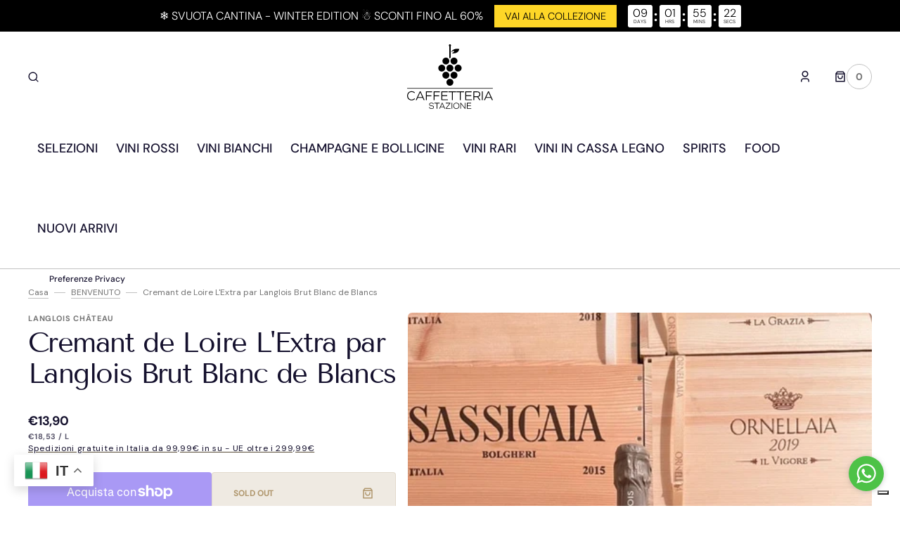

--- FILE ---
content_type: text/html; charset=utf-8
request_url: https://www.caffetteriastazione.it/products/cremant-de-loire-lextra-par-langlois-brut-blanc-de-blancs
body_size: 65237
content:
<!doctype html>
<html class="no-js" lang="it">
	<head>
        <!-- Google Tag Manager -->
<script>(function(w,d,s,l,i){w[l]=w[l]||[];w[l].push({'gtm.start':
new Date().getTime(),event:'gtm.js'});var f=d.getElementsByTagName(s)[0],
j=d.createElement(s),dl=l!='dataLayer'?'&l='+l:'';j.async=true;j.src=
'https://www.googletagmanager.com/gtm.js?id='+i+dl;f.parentNode.insertBefore(j,f);
})(window,document,'script','dataLayer','GTM-K5QDWSF9');</script>
<!-- End Google Tag Manager -->
<!-- GetButton.io widget -->
<script type="text/javascript">
    (function () {
        var options = {
            whatsapp: "+393761538455", // WhatsApp number
            call_to_action: "", // Call to action
            button_color: "#FF6550", // Color of button
            position: "right", // Position may be 'right' or 'left'
        };
        var proto = 'https:', host = "getbutton.io", url = proto + '//static.' + host;
        var s = document.createElement('script'); s.type = 'text/javascript'; s.async = true; s.src = url + '/widget-send-button/js/init.js';
        s.onload = function () { WhWidgetSendButton.init(host, proto, options); };
        var x = document.getElementsByTagName('script')[0]; x.parentNode.insertBefore(s, x);
    })();
</script>
<!-- /GetButton.io widget -->
		<meta charset="utf-8">
		<meta http-equiv="X-UA-Compatible" content="IE=edge">
		<meta name="viewport" content="width=device-width,initial-scale=1">
		<meta name="theme-color" content=""><link rel="preconnect" href="https://cdn.shopify.com" crossorigin>
		<script>
			const events = [
				'shopify:block:deselect',
				'shopify:block:select',
				'shopify:section:reorder',
				'shopify:section:deselect',
				'shopify:section:select',
				'shopify:section:unload',
				'shopify:section:load',
				'shopify:inspector:deactivate',
				'shopify:inspector:activate',
			];

			events.forEach(function (item, index) {
				document.addEventListener(item, function () {
					setTimeout(function () {
						if (
							!document
								.querySelectorAll("*[id^='shopify-section-template']")[0]
								.querySelector('.section-under-menu')
						) {
							killHeaderFullWide();
						}

						document
							.querySelectorAll("*[id^='shopify-section-template']")
							.forEach(function (element, index) {
								if (index !== 0) {
									element
										?.querySelector('.js-data--slideshow')
										?.classList?.remove('section-under-menu');
								}
							});

						if (document.querySelectorAll('.section-under-menu').length === 0) {
							killHeaderFullWide();
						}
					}, 0);
				});
			});

			document.addEventListener('DOMContentLoaded', function () {
				setTimeout(function () {
					if (
						!document
							.querySelectorAll("*[id^='shopify-section-template']")[0]
							.querySelector('.section-under-menu')
					) {
						killHeaderFullWide();
					}

					document
						.querySelectorAll("*[id^='shopify-section-template']")
						.forEach(function (element, index) {
							if (index !== 0) {
								element
									?.querySelector('.js-data--slideshow')
									?.classList?.remove('section-under-menu');
							}
						});

					if (document.querySelectorAll('.section-under-menu').length === 0) {
						killHeaderFullWide();
					}
				}, 0);
			});

			function killHeaderFullWide() {
				document
					.querySelector('.header-wrapper')
					.classList.remove('header-wrapper--under-menu-full');
			}
		</script><link
				rel="icon"
				type="image/png"
				href="//www.caffetteriastazione.it/cdn/shop/files/CaffetteriaStazione_b_1_165x_2x_fedb1db9-32aa-4280-be96-18addb772479.png?crop=center&height=32&v=1709918676&width=32"
			><link rel="preconnect" href="https://fonts.shopifycdn.com" crossorigin>


		


		<script src="//www.caffetteriastazione.it/cdn/shop/t/5/assets/constants.js?v=57430444635880596041700212315" defer="defer"></script>
		<script src="//www.caffetteriastazione.it/cdn/shop/t/5/assets/pubsub.js?v=2921868252632587581700212316" defer="defer"></script>
		<script src="//www.caffetteriastazione.it/cdn/shop/t/5/assets/global.js?v=169476860399907401601700212315" defer="defer"></script>

		<script>
  const boostSDAssetFileURL = "\/\/www.caffetteriastazione.it\/cdn\/shop\/t\/5\/assets\/boost_sd_assets_file_url.gif?v=6884";
  window.boostSDAssetFileURL = boostSDAssetFileURL;

  if (window.boostSDAppConfig) {
    window.boostSDAppConfig.generalSettings.custom_js_asset_url = "//www.caffetteriastazione.it/cdn/shop/t/5/assets/boost-sd-custom.js?v=160962118398746674481700215011";
    window.boostSDAppConfig.generalSettings.custom_css_asset_url = "//www.caffetteriastazione.it/cdn/shop/t/5/assets/boost-sd-custom.css?v=72809539502277619291700215012";
  }

  
</script>

    <script>window.performance && window.performance.mark && window.performance.mark('shopify.content_for_header.start');</script><meta name="facebook-domain-verification" content="kug1kg7jt7ajq0r51bbgwo9qlaorm3">
<meta id="shopify-digital-wallet" name="shopify-digital-wallet" content="/80697655587/digital_wallets/dialog">
<meta name="shopify-checkout-api-token" content="b6566426cce498536eeba86db5ad0bdb">
<meta id="in-context-paypal-metadata" data-shop-id="80697655587" data-venmo-supported="false" data-environment="production" data-locale="it_IT" data-paypal-v4="true" data-currency="EUR">
<link rel="alternate" type="application/json+oembed" href="https://www.caffetteriastazione.it/products/cremant-de-loire-lextra-par-langlois-brut-blanc-de-blancs.oembed">
<script async="async" src="/checkouts/internal/preloads.js?locale=it-IT"></script>
<link rel="preconnect" href="https://shop.app" crossorigin="anonymous">
<script async="async" src="https://shop.app/checkouts/internal/preloads.js?locale=it-IT&shop_id=80697655587" crossorigin="anonymous"></script>
<script id="apple-pay-shop-capabilities" type="application/json">{"shopId":80697655587,"countryCode":"IT","currencyCode":"EUR","merchantCapabilities":["supports3DS"],"merchantId":"gid:\/\/shopify\/Shop\/80697655587","merchantName":"Caffetteria Stazione","requiredBillingContactFields":["postalAddress","email","phone"],"requiredShippingContactFields":["postalAddress","email","phone"],"shippingType":"shipping","supportedNetworks":["visa","maestro","masterCard","amex"],"total":{"type":"pending","label":"Caffetteria Stazione","amount":"1.00"},"shopifyPaymentsEnabled":true,"supportsSubscriptions":true}</script>
<script id="shopify-features" type="application/json">{"accessToken":"b6566426cce498536eeba86db5ad0bdb","betas":["rich-media-storefront-analytics"],"domain":"www.caffetteriastazione.it","predictiveSearch":true,"shopId":80697655587,"locale":"it"}</script>
<script>var Shopify = Shopify || {};
Shopify.shop = "caffetteria-stazione.myshopify.com";
Shopify.locale = "it";
Shopify.currency = {"active":"EUR","rate":"1.0"};
Shopify.country = "IT";
Shopify.theme = {"name":"Sydney - Produzione","id":162630140195,"schema_name":"Sydney","schema_version":"1.1.0","theme_store_id":2117,"role":"main"};
Shopify.theme.handle = "null";
Shopify.theme.style = {"id":null,"handle":null};
Shopify.cdnHost = "www.caffetteriastazione.it/cdn";
Shopify.routes = Shopify.routes || {};
Shopify.routes.root = "/";</script>
<script type="module">!function(o){(o.Shopify=o.Shopify||{}).modules=!0}(window);</script>
<script>!function(o){function n(){var o=[];function n(){o.push(Array.prototype.slice.apply(arguments))}return n.q=o,n}var t=o.Shopify=o.Shopify||{};t.loadFeatures=n(),t.autoloadFeatures=n()}(window);</script>
<script>
  window.ShopifyPay = window.ShopifyPay || {};
  window.ShopifyPay.apiHost = "shop.app\/pay";
  window.ShopifyPay.redirectState = null;
</script>
<script id="shop-js-analytics" type="application/json">{"pageType":"product"}</script>
<script defer="defer" async type="module" src="//www.caffetteriastazione.it/cdn/shopifycloud/shop-js/modules/v2/client.init-shop-cart-sync_dvfQaB1V.it.esm.js"></script>
<script defer="defer" async type="module" src="//www.caffetteriastazione.it/cdn/shopifycloud/shop-js/modules/v2/chunk.common_BW-OJwDu.esm.js"></script>
<script defer="defer" async type="module" src="//www.caffetteriastazione.it/cdn/shopifycloud/shop-js/modules/v2/chunk.modal_CX4jaIRf.esm.js"></script>
<script type="module">
  await import("//www.caffetteriastazione.it/cdn/shopifycloud/shop-js/modules/v2/client.init-shop-cart-sync_dvfQaB1V.it.esm.js");
await import("//www.caffetteriastazione.it/cdn/shopifycloud/shop-js/modules/v2/chunk.common_BW-OJwDu.esm.js");
await import("//www.caffetteriastazione.it/cdn/shopifycloud/shop-js/modules/v2/chunk.modal_CX4jaIRf.esm.js");

  window.Shopify.SignInWithShop?.initShopCartSync?.({"fedCMEnabled":true,"windoidEnabled":true});

</script>
<script>
  window.Shopify = window.Shopify || {};
  if (!window.Shopify.featureAssets) window.Shopify.featureAssets = {};
  window.Shopify.featureAssets['shop-js'] = {"shop-cart-sync":["modules/v2/client.shop-cart-sync_CGEUFKvL.it.esm.js","modules/v2/chunk.common_BW-OJwDu.esm.js","modules/v2/chunk.modal_CX4jaIRf.esm.js"],"init-fed-cm":["modules/v2/client.init-fed-cm_Q280f13X.it.esm.js","modules/v2/chunk.common_BW-OJwDu.esm.js","modules/v2/chunk.modal_CX4jaIRf.esm.js"],"shop-cash-offers":["modules/v2/client.shop-cash-offers_DoRGZwcj.it.esm.js","modules/v2/chunk.common_BW-OJwDu.esm.js","modules/v2/chunk.modal_CX4jaIRf.esm.js"],"shop-login-button":["modules/v2/client.shop-login-button_DMM6ww0E.it.esm.js","modules/v2/chunk.common_BW-OJwDu.esm.js","modules/v2/chunk.modal_CX4jaIRf.esm.js"],"pay-button":["modules/v2/client.pay-button_B6q2F277.it.esm.js","modules/v2/chunk.common_BW-OJwDu.esm.js","modules/v2/chunk.modal_CX4jaIRf.esm.js"],"shop-button":["modules/v2/client.shop-button_COUnjhWS.it.esm.js","modules/v2/chunk.common_BW-OJwDu.esm.js","modules/v2/chunk.modal_CX4jaIRf.esm.js"],"avatar":["modules/v2/client.avatar_BTnouDA3.it.esm.js"],"init-windoid":["modules/v2/client.init-windoid_CrSLay9H.it.esm.js","modules/v2/chunk.common_BW-OJwDu.esm.js","modules/v2/chunk.modal_CX4jaIRf.esm.js"],"init-shop-for-new-customer-accounts":["modules/v2/client.init-shop-for-new-customer-accounts_BGmSGr-t.it.esm.js","modules/v2/client.shop-login-button_DMM6ww0E.it.esm.js","modules/v2/chunk.common_BW-OJwDu.esm.js","modules/v2/chunk.modal_CX4jaIRf.esm.js"],"init-shop-email-lookup-coordinator":["modules/v2/client.init-shop-email-lookup-coordinator_BMjbsTlQ.it.esm.js","modules/v2/chunk.common_BW-OJwDu.esm.js","modules/v2/chunk.modal_CX4jaIRf.esm.js"],"init-shop-cart-sync":["modules/v2/client.init-shop-cart-sync_dvfQaB1V.it.esm.js","modules/v2/chunk.common_BW-OJwDu.esm.js","modules/v2/chunk.modal_CX4jaIRf.esm.js"],"shop-toast-manager":["modules/v2/client.shop-toast-manager_C1IUOXW7.it.esm.js","modules/v2/chunk.common_BW-OJwDu.esm.js","modules/v2/chunk.modal_CX4jaIRf.esm.js"],"init-customer-accounts":["modules/v2/client.init-customer-accounts_DyWT7tGr.it.esm.js","modules/v2/client.shop-login-button_DMM6ww0E.it.esm.js","modules/v2/chunk.common_BW-OJwDu.esm.js","modules/v2/chunk.modal_CX4jaIRf.esm.js"],"init-customer-accounts-sign-up":["modules/v2/client.init-customer-accounts-sign-up_DR74S9QP.it.esm.js","modules/v2/client.shop-login-button_DMM6ww0E.it.esm.js","modules/v2/chunk.common_BW-OJwDu.esm.js","modules/v2/chunk.modal_CX4jaIRf.esm.js"],"shop-follow-button":["modules/v2/client.shop-follow-button_C7goD_zf.it.esm.js","modules/v2/chunk.common_BW-OJwDu.esm.js","modules/v2/chunk.modal_CX4jaIRf.esm.js"],"checkout-modal":["modules/v2/client.checkout-modal_Cy_s3Hxe.it.esm.js","modules/v2/chunk.common_BW-OJwDu.esm.js","modules/v2/chunk.modal_CX4jaIRf.esm.js"],"shop-login":["modules/v2/client.shop-login_ByWJfYRH.it.esm.js","modules/v2/chunk.common_BW-OJwDu.esm.js","modules/v2/chunk.modal_CX4jaIRf.esm.js"],"lead-capture":["modules/v2/client.lead-capture_B-cWF8Yd.it.esm.js","modules/v2/chunk.common_BW-OJwDu.esm.js","modules/v2/chunk.modal_CX4jaIRf.esm.js"],"payment-terms":["modules/v2/client.payment-terms_B2vYrkY2.it.esm.js","modules/v2/chunk.common_BW-OJwDu.esm.js","modules/v2/chunk.modal_CX4jaIRf.esm.js"]};
</script>
<script>(function() {
  var isLoaded = false;
  function asyncLoad() {
    if (isLoaded) return;
    isLoaded = true;
    var urls = ["\/\/www.powr.io\/powr.js?powr-token=caffetteria-stazione.myshopify.com\u0026external-type=shopify\u0026shop=caffetteria-stazione.myshopify.com","https:\/\/chimpstatic.com\/mcjs-connected\/js\/users\/cf30a9c6bb2b0518e4b1778fc\/37cbe320b9d16b94cdb328927.js?shop=caffetteria-stazione.myshopify.com","https:\/\/ecommplugins-scripts.trustpilot.com\/v2.1\/js\/header.min.js?settings=eyJrZXkiOiJtem5JTWhYVFNycTZOc21RIiwicyI6Im5vbmUifQ==\u0026shop=caffetteria-stazione.myshopify.com","https:\/\/ecommplugins-trustboxsettings.trustpilot.com\/caffetteria-stazione.myshopify.com.js?settings=1732794388498\u0026shop=caffetteria-stazione.myshopify.com","https:\/\/cdn.shopify.com\/s\/files\/1\/0806\/9765\/5587\/t\/5\/assets\/yoast-active-script.js?v=1700213365\u0026shop=caffetteria-stazione.myshopify.com","https:\/\/widget.trustpilot.com\/bootstrap\/v5\/tp.widget.sync.bootstrap.min.js?shop=caffetteria-stazione.myshopify.com","https:\/\/caffetteria-stazione.myshopify.com\/apps\/tp-tracking?shop=caffetteria-stazione.myshopify.com"];
    for (var i = 0; i < urls.length; i++) {
      var s = document.createElement('script');
      s.type = 'text/javascript';
      s.async = true;
      s.src = urls[i];
      var x = document.getElementsByTagName('script')[0];
      x.parentNode.insertBefore(s, x);
    }
  };
  if(window.attachEvent) {
    window.attachEvent('onload', asyncLoad);
  } else {
    window.addEventListener('load', asyncLoad, false);
  }
})();</script>
<script id="__st">var __st={"a":80697655587,"offset":3600,"reqid":"8aff8ad6-84f8-4d92-abea-c46ca4be7ddb-1769115867","pageurl":"www.caffetteriastazione.it\/products\/cremant-de-loire-lextra-par-langlois-brut-blanc-de-blancs","u":"e24e58051207","p":"product","rtyp":"product","rid":8636584132899};</script>
<script>window.ShopifyPaypalV4VisibilityTracking = true;</script>
<script id="captcha-bootstrap">!function(){'use strict';const t='contact',e='account',n='new_comment',o=[[t,t],['blogs',n],['comments',n],[t,'customer']],c=[[e,'customer_login'],[e,'guest_login'],[e,'recover_customer_password'],[e,'create_customer']],r=t=>t.map((([t,e])=>`form[action*='/${t}']:not([data-nocaptcha='true']) input[name='form_type'][value='${e}']`)).join(','),a=t=>()=>t?[...document.querySelectorAll(t)].map((t=>t.form)):[];function s(){const t=[...o],e=r(t);return a(e)}const i='password',u='form_key',d=['recaptcha-v3-token','g-recaptcha-response','h-captcha-response',i],f=()=>{try{return window.sessionStorage}catch{return}},m='__shopify_v',_=t=>t.elements[u];function p(t,e,n=!1){try{const o=window.sessionStorage,c=JSON.parse(o.getItem(e)),{data:r}=function(t){const{data:e,action:n}=t;return t[m]||n?{data:e,action:n}:{data:t,action:n}}(c);for(const[e,n]of Object.entries(r))t.elements[e]&&(t.elements[e].value=n);n&&o.removeItem(e)}catch(o){console.error('form repopulation failed',{error:o})}}const l='form_type',E='cptcha';function T(t){t.dataset[E]=!0}const w=window,h=w.document,L='Shopify',v='ce_forms',y='captcha';let A=!1;((t,e)=>{const n=(g='f06e6c50-85a8-45c8-87d0-21a2b65856fe',I='https://cdn.shopify.com/shopifycloud/storefront-forms-hcaptcha/ce_storefront_forms_captcha_hcaptcha.v1.5.2.iife.js',D={infoText:'Protetto da hCaptcha',privacyText:'Privacy',termsText:'Termini'},(t,e,n)=>{const o=w[L][v],c=o.bindForm;if(c)return c(t,g,e,D).then(n);var r;o.q.push([[t,g,e,D],n]),r=I,A||(h.body.append(Object.assign(h.createElement('script'),{id:'captcha-provider',async:!0,src:r})),A=!0)});var g,I,D;w[L]=w[L]||{},w[L][v]=w[L][v]||{},w[L][v].q=[],w[L][y]=w[L][y]||{},w[L][y].protect=function(t,e){n(t,void 0,e),T(t)},Object.freeze(w[L][y]),function(t,e,n,w,h,L){const[v,y,A,g]=function(t,e,n){const i=e?o:[],u=t?c:[],d=[...i,...u],f=r(d),m=r(i),_=r(d.filter((([t,e])=>n.includes(e))));return[a(f),a(m),a(_),s()]}(w,h,L),I=t=>{const e=t.target;return e instanceof HTMLFormElement?e:e&&e.form},D=t=>v().includes(t);t.addEventListener('submit',(t=>{const e=I(t);if(!e)return;const n=D(e)&&!e.dataset.hcaptchaBound&&!e.dataset.recaptchaBound,o=_(e),c=g().includes(e)&&(!o||!o.value);(n||c)&&t.preventDefault(),c&&!n&&(function(t){try{if(!f())return;!function(t){const e=f();if(!e)return;const n=_(t);if(!n)return;const o=n.value;o&&e.removeItem(o)}(t);const e=Array.from(Array(32),(()=>Math.random().toString(36)[2])).join('');!function(t,e){_(t)||t.append(Object.assign(document.createElement('input'),{type:'hidden',name:u})),t.elements[u].value=e}(t,e),function(t,e){const n=f();if(!n)return;const o=[...t.querySelectorAll(`input[type='${i}']`)].map((({name:t})=>t)),c=[...d,...o],r={};for(const[a,s]of new FormData(t).entries())c.includes(a)||(r[a]=s);n.setItem(e,JSON.stringify({[m]:1,action:t.action,data:r}))}(t,e)}catch(e){console.error('failed to persist form',e)}}(e),e.submit())}));const S=(t,e)=>{t&&!t.dataset[E]&&(n(t,e.some((e=>e===t))),T(t))};for(const o of['focusin','change'])t.addEventListener(o,(t=>{const e=I(t);D(e)&&S(e,y())}));const B=e.get('form_key'),M=e.get(l),P=B&&M;t.addEventListener('DOMContentLoaded',(()=>{const t=y();if(P)for(const e of t)e.elements[l].value===M&&p(e,B);[...new Set([...A(),...v().filter((t=>'true'===t.dataset.shopifyCaptcha))])].forEach((e=>S(e,t)))}))}(h,new URLSearchParams(w.location.search),n,t,e,['guest_login'])})(!0,!0)}();</script>
<script integrity="sha256-4kQ18oKyAcykRKYeNunJcIwy7WH5gtpwJnB7kiuLZ1E=" data-source-attribution="shopify.loadfeatures" defer="defer" src="//www.caffetteriastazione.it/cdn/shopifycloud/storefront/assets/storefront/load_feature-a0a9edcb.js" crossorigin="anonymous"></script>
<script crossorigin="anonymous" defer="defer" src="//www.caffetteriastazione.it/cdn/shopifycloud/storefront/assets/shopify_pay/storefront-65b4c6d7.js?v=20250812"></script>
<script data-source-attribution="shopify.dynamic_checkout.dynamic.init">var Shopify=Shopify||{};Shopify.PaymentButton=Shopify.PaymentButton||{isStorefrontPortableWallets:!0,init:function(){window.Shopify.PaymentButton.init=function(){};var t=document.createElement("script");t.src="https://www.caffetteriastazione.it/cdn/shopifycloud/portable-wallets/latest/portable-wallets.it.js",t.type="module",document.head.appendChild(t)}};
</script>
<script data-source-attribution="shopify.dynamic_checkout.buyer_consent">
  function portableWalletsHideBuyerConsent(e){var t=document.getElementById("shopify-buyer-consent"),n=document.getElementById("shopify-subscription-policy-button");t&&n&&(t.classList.add("hidden"),t.setAttribute("aria-hidden","true"),n.removeEventListener("click",e))}function portableWalletsShowBuyerConsent(e){var t=document.getElementById("shopify-buyer-consent"),n=document.getElementById("shopify-subscription-policy-button");t&&n&&(t.classList.remove("hidden"),t.removeAttribute("aria-hidden"),n.addEventListener("click",e))}window.Shopify?.PaymentButton&&(window.Shopify.PaymentButton.hideBuyerConsent=portableWalletsHideBuyerConsent,window.Shopify.PaymentButton.showBuyerConsent=portableWalletsShowBuyerConsent);
</script>
<script>
  function portableWalletsCleanup(e){e&&e.src&&console.error("Failed to load portable wallets script "+e.src);var t=document.querySelectorAll("shopify-accelerated-checkout .shopify-payment-button__skeleton, shopify-accelerated-checkout-cart .wallet-cart-button__skeleton"),e=document.getElementById("shopify-buyer-consent");for(let e=0;e<t.length;e++)t[e].remove();e&&e.remove()}function portableWalletsNotLoadedAsModule(e){e instanceof ErrorEvent&&"string"==typeof e.message&&e.message.includes("import.meta")&&"string"==typeof e.filename&&e.filename.includes("portable-wallets")&&(window.removeEventListener("error",portableWalletsNotLoadedAsModule),window.Shopify.PaymentButton.failedToLoad=e,"loading"===document.readyState?document.addEventListener("DOMContentLoaded",window.Shopify.PaymentButton.init):window.Shopify.PaymentButton.init())}window.addEventListener("error",portableWalletsNotLoadedAsModule);
</script>

<script type="module" src="https://www.caffetteriastazione.it/cdn/shopifycloud/portable-wallets/latest/portable-wallets.it.js" onError="portableWalletsCleanup(this)" crossorigin="anonymous"></script>
<script nomodule>
  document.addEventListener("DOMContentLoaded", portableWalletsCleanup);
</script>

<link id="shopify-accelerated-checkout-styles" rel="stylesheet" media="screen" href="https://www.caffetteriastazione.it/cdn/shopifycloud/portable-wallets/latest/accelerated-checkout-backwards-compat.css" crossorigin="anonymous">
<style id="shopify-accelerated-checkout-cart">
        #shopify-buyer-consent {
  margin-top: 1em;
  display: inline-block;
  width: 100%;
}

#shopify-buyer-consent.hidden {
  display: none;
}

#shopify-subscription-policy-button {
  background: none;
  border: none;
  padding: 0;
  text-decoration: underline;
  font-size: inherit;
  cursor: pointer;
}

#shopify-subscription-policy-button::before {
  box-shadow: none;
}

      </style>
<script id="sections-script" data-sections="main-product,product-recommendations,header,footer" defer="defer" src="//www.caffetteriastazione.it/cdn/shop/t/5/compiled_assets/scripts.js?v=6884"></script>
<script>window.performance && window.performance.mark && window.performance.mark('shopify.content_for_header.end');</script>


		<style data-shopify>
			   @font-face {
  font-family: "DM Sans";
  font-weight: 400;
  font-style: normal;
  font-display: swap;
  src: url("//www.caffetteriastazione.it/cdn/fonts/dm_sans/dmsans_n4.ec80bd4dd7e1a334c969c265873491ae56018d72.woff2") format("woff2"),
       url("//www.caffetteriastazione.it/cdn/fonts/dm_sans/dmsans_n4.87bdd914d8a61247b911147ae68e754d695c58a6.woff") format("woff");
}

			   @font-face {
  font-family: "Tenor Sans";
  font-weight: 400;
  font-style: normal;
  font-display: swap;
  src: url("//www.caffetteriastazione.it/cdn/fonts/tenor_sans/tenorsans_n4.966071a72c28462a9256039d3e3dc5b0cf314f65.woff2") format("woff2"),
       url("//www.caffetteriastazione.it/cdn/fonts/tenor_sans/tenorsans_n4.2282841d948f9649ba5c3cad6ea46df268141820.woff") format("woff");
}

			   @font-face {
  font-family: "DM Sans";
  font-weight: 700;
  font-style: normal;
  font-display: swap;
  src: url("//www.caffetteriastazione.it/cdn/fonts/dm_sans/dmsans_n7.97e21d81502002291ea1de8aefb79170c6946ce5.woff2") format("woff2"),
       url("//www.caffetteriastazione.it/cdn/fonts/dm_sans/dmsans_n7.af5c214f5116410ca1d53a2090665620e78e2e1b.woff") format("woff");
}

			   @font-face {
  font-family: "Tenor Sans";
  font-weight: 400;
  font-style: normal;
  font-display: swap;
  src: url("//www.caffetteriastazione.it/cdn/fonts/tenor_sans/tenorsans_n4.966071a72c28462a9256039d3e3dc5b0cf314f65.woff2") format("woff2"),
       url("//www.caffetteriastazione.it/cdn/fonts/tenor_sans/tenorsans_n4.2282841d948f9649ba5c3cad6ea46df268141820.woff") format("woff");
}

			   @font-face {
  font-family: "DM Sans";
  font-weight: 300;
  font-style: normal;
  font-display: swap;
  src: url("//www.caffetteriastazione.it/cdn/fonts/dm_sans/dmsans_n3.d218434bb518134511e5205d90c23cfb8a1b261b.woff2") format("woff2"),
       url("//www.caffetteriastazione.it/cdn/fonts/dm_sans/dmsans_n3.0c324a11de656e0e3f656188ad5de9ff34f70c04.woff") format("woff");
}

			   @font-face {
  font-family: "DM Sans";
  font-weight: 400;
  font-style: normal;
  font-display: swap;
  src: url("//www.caffetteriastazione.it/cdn/fonts/dm_sans/dmsans_n4.ec80bd4dd7e1a334c969c265873491ae56018d72.woff2") format("woff2"),
       url("//www.caffetteriastazione.it/cdn/fonts/dm_sans/dmsans_n4.87bdd914d8a61247b911147ae68e754d695c58a6.woff") format("woff");
}

			@font-face {
  font-family: "DM Sans";
  font-weight: 500;
  font-style: normal;
  font-display: swap;
  src: url("//www.caffetteriastazione.it/cdn/fonts/dm_sans/dmsans_n5.8a0f1984c77eb7186ceb87c4da2173ff65eb012e.woff2") format("woff2"),
       url("//www.caffetteriastazione.it/cdn/fonts/dm_sans/dmsans_n5.9ad2e755a89e15b3d6c53259daad5fc9609888e6.woff") format("woff");
}

			   @font-face {
  font-family: "DM Sans";
  font-weight: 700;
  font-style: normal;
  font-display: swap;
  src: url("//www.caffetteriastazione.it/cdn/fonts/dm_sans/dmsans_n7.97e21d81502002291ea1de8aefb79170c6946ce5.woff2") format("woff2"),
       url("//www.caffetteriastazione.it/cdn/fonts/dm_sans/dmsans_n7.af5c214f5116410ca1d53a2090665620e78e2e1b.woff") format("woff");
}

			   @font-face {
  font-family: "DM Sans";
  font-weight: 400;
  font-style: italic;
  font-display: swap;
  src: url("//www.caffetteriastazione.it/cdn/fonts/dm_sans/dmsans_i4.b8fe05e69ee95d5a53155c346957d8cbf5081c1a.woff2") format("woff2"),
       url("//www.caffetteriastazione.it/cdn/fonts/dm_sans/dmsans_i4.403fe28ee2ea63e142575c0aa47684d65f8c23a0.woff") format("woff");
}

			   
			   @font-face {
  font-family: "DM Sans";
  font-weight: 700;
  font-style: italic;
  font-display: swap;
  src: url("//www.caffetteriastazione.it/cdn/fonts/dm_sans/dmsans_i7.52b57f7d7342eb7255084623d98ab83fd96e7f9b.woff2") format("woff2"),
       url("//www.caffetteriastazione.it/cdn/fonts/dm_sans/dmsans_i7.d5e14ef18a1d4a8ce78a4187580b4eb1759c2eda.woff") format("woff");
}


			   :root {

			   --font-body-family: "DM Sans", sans-serif;
			   --font-body-style: normal;
			   --font-body-weight: 400;

			   --font-body-size: 18px;
			   --font-body-line-height: 1.5;
			   --font-secondary-text: 14px;

			   --font-heading-family: "Tenor Sans", sans-serif;
			   --font-heading-style: normal;
			   --font-heading-weight: 400;
			   --font-heading-letter-spacing: -0.2em;
			   --font-heading-line-height: 1.1;

			   --font-subtitle-family: "DM Sans", sans-serif;
			   --font-subtitle-style: normal;
			   --font-subtitle-weight: 700;
			   --font-subtitle-text-transform: uppercase;
			   --font-subtitle-size: 10px;

			   --font-heading-h1-size: 60px;
			   --font-heading-h2-size: 45px;
			   --font-heading-h3-size: 40px;
			   --font-heading-h4-size: 30px;
			   --font-heading-h5-size: 22px;
			   --font-heading-h6-size: 16px;

			   --font-heading-card-family: "Tenor Sans", sans-serif;
			   --font-heading-card-style: normal;
			   --font-heading-card-weight: 400;
			   --font-text-card-family: "DM Sans", sans-serif;
			   --font-text-card-style: normal;
			   --font-text-card-weight: 400;

			   --font-heading-card-size: 20px;
			   --font-text-card-size: 14px;

			   --font-button-family: "DM Sans", sans-serif;
			   --font-button-style: normal;
			   --font-button-weight: 700;
			   --font-button-text-transform: uppercase;

			   --font-button-family: "DM Sans", sans-serif;
			   --font-button-style: normal;
			   --font-button-weight: 700;
			   --font-button-text-transform: uppercase;
			   --font-button-letter-spacing: -0.01em;
			   --font-subtitle-letter-spacing: 0.06em;

			   --font-header-menu-family: "DM Sans", sans-serif;
			   --font-header-menu-style: normal;
			   --font-header-menu-weight: 500;
				 --font-header-menu-link-size: 18px;
			   --font-header-menu-text-transform: none;

			   --font-footer-menu-family: "DM Sans", sans-serif;
			   --font-footer-menu-style: normal;
			   --font-footer-menu-weight: 400;
			   --font-footer-link-size: 14px;
			   --font-footer-bottom-link-size: 14px;

				--font-popups-heading-family: "Tenor Sans", sans-serif;
				--font-popups-heading-style: normal;
				--font-popups-heading-weight: 400;
				--font-popups-text-family: "DM Sans", sans-serif;
				--font-popups-text-style: normal;
				--font-popups-text-weight: 400;
				--font-popup-heading-size: 30px;
				--font-popup-text-size: 14px;
				--font-notification-heading-size: 30px;
				--font-notification-text-size: 14px;

			   --color-base-text: 20, 16, 45;
			   --color-base-text-default: 20, 16, 45;
			   --color-secondary-text: 116, 116, 116;
			   --color-subheading: 116, 116, 116;
			   --color-title-text: 20, 16, 45;

			   --color-base-text-dark: , , ;
			   --color-title-text-dark: , , ;

			   --color-base-background-1: 255, 255, 255;
			   --color-base-background-2: 223, 213, 197;
			   --color-base-background-5: 239, 234, 226;
			   --color-base-background-3: 20, 16, 45;
			   --color-base-background-4: 40, 40, 40;

			   --color-announcement-bar-background-1: 20, 16, 45;
			   --color-announcement-bar-background-2: 239, 234, 226;

				 --color-header-background: 255, 255, 255;

			   --color-base-solid-button-labels: 255, 255, 255;
			   --color-base-button-background: 88, 76, 55;
			   --color-base-outline-button-labels: 247, 247, 247;
			   --color-secondary-button-labels: 20, 16, 45;
			   --color-tertiary-button-labels: 176, 151, 109;
			   --color-tertiary-button-background: , , ;
			   --payment-terms-background-color: #ffffff;
			   --color-overlay-background: 0, 0, 0;
			   --color-accent: 88, 76, 55;
			   --color-accent-default: 88, 76, 55;

			   --color-base-background-input: 255, 255, 255;

			   --color-base-border-input: 193, 193, 193;
			   --color-hover-border-input: 88, 76, 55;

			   --color-badge-icon: 38, 38, 38;
			   --color-background-badge-icon: 255, 255, 255;
			   --color-border: 193, 193, 193;
			   --color-background-card: 255, 255, 255
			   }

			   *,
			   *::before,
			   *::after {
			   box-sizing: inherit;
			   }

			   html {
			   box-sizing: border-box;
			   font-size: 10px;
			   height: 100%;
			   }

			   body {
			   position: relative;
			   display: grid;
			   grid-template-rows: auto auto 1fr auto;
			   grid-template-columns: 100%;
			   min-height: 100%;
			   margin: 0;
			   font-size: var(--font-body-size);
			   font-family: var(--font-body-family);
			   font-style: var(--font-body-style);
			   font-weight: var(--font-body-weight);
			   line-height: var(--font-body-line-height);
			   overflow-x: hidden;
			   }
		</style>
		<link href="//www.caffetteriastazione.it/cdn/shop/t/5/assets/swiper-bundle.min.css?v=67104566617031410831700212317" rel="stylesheet" type="text/css" media="all" />
		<link href="//www.caffetteriastazione.it/cdn/shop/t/5/assets/base.css?v=93532702416622353441700212314" rel="stylesheet" type="text/css" media="all" />
<link
				rel="stylesheet"
				href="//www.caffetteriastazione.it/cdn/shop/t/5/assets/component-predictive-search.css?v=125964441760431881091700212315"
				media="print"
				onload="this.media='all'"
			><link
				rel="preload"
				as="font"
				href="//www.caffetteriastazione.it/cdn/fonts/dm_sans/dmsans_n4.ec80bd4dd7e1a334c969c265873491ae56018d72.woff2"
				type="font/woff2"
				crossorigin
			><link
				rel="preload"
				as="font"
				href="//www.caffetteriastazione.it/cdn/fonts/tenor_sans/tenorsans_n4.966071a72c28462a9256039d3e3dc5b0cf314f65.woff2"
				type="font/woff2"
				crossorigin
			><script>
			document.documentElement.className =
				document.documentElement.className.replace('no-js', 'js');
			if (Shopify.designMode) {
				document.documentElement.classList.add('shopify-design-mode');
			}
		</script>
		<script src="//www.caffetteriastazione.it/cdn/shop/t/5/assets/jquery-3.6.0.js?v=32573363768646652941700212316" defer="defer"></script>
		<script src="//www.caffetteriastazione.it/cdn/shop/t/5/assets/popup.js?v=110370486556622095471700212316" defer="defer"></script>
		
			<script src="//www.caffetteriastazione.it/cdn/shop/t/5/assets/scroll-top.js?v=148004363687240193071700212316" defer="defer"></script>
		
		
		<script
			src="//www.caffetteriastazione.it/cdn/shop/t/5/assets/swiper-bundle.min.js?v=59665753948720967221700212317"
			defer="defer"
		></script>
		<script src="//www.caffetteriastazione.it/cdn/shop/t/5/assets/jarallax.js?v=93128699462010326281700212315" defer="defer"></script>
		<script
			src="//www.caffetteriastazione.it/cdn/shop/t/5/assets/jarallax-video.min.js?v=155869405244917713301700212315"
			defer="defer"
		></script>
		<script src="//www.caffetteriastazione.it/cdn/shop/t/5/assets/rellax.min.js?v=98552639405515042581700212316" defer="defer"></script>
		<script src="//www.caffetteriastazione.it/cdn/shop/t/5/assets/gsap.min.js?v=57589129105320572601700212315" defer="defer"></script>
		<script src="//www.caffetteriastazione.it/cdn/shop/t/5/assets/split-type.js?v=120366266086175973741700212317" defer="defer"></script>

		<script src="//www.caffetteriastazione.it/cdn/shop/t/5/assets/image-parallax.js?v=93597832101404027351700212315" defer="defer"></script>

		<script
			src="//www.caffetteriastazione.it/cdn/shop/t/5/assets/section-instagram-slider.js?v=86104284684003784821700212317"
			defer="defer"
		></script>
		<script
			src="//www.caffetteriastazione.it/cdn/shop/t/5/assets/ScrollTrigger.min.js?v=172410024157382806541700212316"
			defer="defer"
		></script>
		<script
			src="//www.caffetteriastazione.it/cdn/shop/t/5/assets/jquery.marquee.min.js?v=98632651530648313041700212315"
			defer="defer"
		></script>
      <script type="text/javascript">
    (function(c,l,a,r,i,t,y){
        c[a]=c[a]||function(){(c[a].q=c[a].q||[]).push(arguments)};
        t=l.createElement(r);t.async=1;t.src="https://www.clarity.ms/tag/"+i;
        y=l.getElementsByTagName(r)[0];y.parentNode.insertBefore(t,y);
    })(window, document, "clarity", "script", "jio0regjl4");
</script>
      <!-- Meta Pixel Code -->
<script>
!function(f,b,e,v,n,t,s)
{if(f.fbq)return;n=f.fbq=function(){n.callMethod?
n.callMethod.apply(n,arguments):n.queue.push(arguments)};
if(!f._fbq)f._fbq=n;n.push=n;n.loaded=!0;n.version='2.0';
n.queue=[];t=b.createElement(e);t.async=!0;
t.src=v;s=b.getElementsByTagName(e)[0];
s.parentNode.insertBefore(t,s)}(window, document,'script',
'https://connect.facebook.net/en_US/fbevents.js');
fbq('init', '135263571974948');
fbq('track', 'PageView');
</script>
<noscript><img height="1" width="1" style="display:none"
src="https://www.facebook.com/tr?id=135263571974948&ev=PageView&noscript=1"
/></noscript>
<!-- End Meta Pixel Code -->
      <meta name="facebook-domain-verification" content="kug1kg7jt7ajq0r51bbgwo9qlaorm3" />
	<!-- BEGIN app block: shopify://apps/yoast-seo/blocks/metatags/7c777011-bc88-4743-a24e-64336e1e5b46 -->
<!-- This site is optimized with Yoast SEO for Shopify -->
<title>Cremant de Loire L&#39;Extra par Langlois Brut Blanc de Blancs - Caffetteria Stazione</title>
<meta name="description" content="Il Crémant de Loire L&#39;Extra par Langlois Brut Blanc de Blancs è il compagno ideale dall&#39;aperitivo al cocktail dopo cena. Si presenta di c..." />
<link rel="canonical" href="https://www.caffetteriastazione.it/products/cremant-de-loire-lextra-par-langlois-brut-blanc-de-blancs" />
<meta name="robots" content="index, follow, max-image-preview:large, max-snippet:-1, max-video-preview:-1" />
<meta property="og:site_name" content="Caffetteria Stazione" />
<meta property="og:url" content="https://www.caffetteriastazione.it/products/cremant-de-loire-lextra-par-langlois-brut-blanc-de-blancs" />
<meta property="og:locale" content="it_IT" />
<meta property="og:type" content="product" />
<meta property="og:title" content="Cremant de Loire L&#39;Extra par Langlois Brut Blanc de Blancs - Caffetteria Stazione" />
<meta property="og:description" content="Il Crémant de Loire L&#39;Extra par Langlois Brut Blanc de Blancs è il compagno ideale dall&#39;aperitivo al cocktail dopo cena. Si presenta di c..." />
<meta property="og:image" content="https://www.caffetteriastazione.it/cdn/shop/products/Cremant-LExtra-Langlois.jpg?v=1695022000" />
<meta property="og:image:height" content="640" />
<meta property="og:image:width" content="640" />
<meta property="og:availability" content="outofstock" />
<meta property="product:availability" content="out of stock" />
<meta property="product:condition" content="new" />
<meta property="product:price:amount" content="13.9" />
<meta property="product:price:currency" content="EUR" />
<meta property="product:retailer_item_id" content="SKU 8396" />
<meta name="twitter:card" content="summary_large_image" />
<script type="application/ld+json" id="yoast-schema-graph">
{
  "@context": "https://schema.org",
  "@graph": [
    {
      "@type": "Organization",
      "@id": "https://www.caffetteriastazione.it/#/schema/organization/1",
      "url": "https://www.caffetteriastazione.it",
      "name": "Caffetteria Stazione",
      "logo": {
        "@id": "https://www.caffetteriastazione.it/#/schema/ImageObject/35114457661731"
      },
      "image": [
        {
          "@id": "https://www.caffetteriastazione.it/#/schema/ImageObject/35114457661731"
        }
      ],
      "hasMerchantReturnPolicy": {
        "@type": "MerchantReturnPolicy",
        "merchantReturnLink": "https://www.caffetteriastazione.it/policies/refund-policy"
      },
      "sameAs": ["https:\/\/www.instagram.com\/caffetteriastazione.it\/","https:\/\/www.facebook.com\/caffetteria.stazionesrl\/?ref=page_internal"]
    },
    {
      "@type": "ImageObject",
      "@id": "https://www.caffetteriastazione.it/#/schema/ImageObject/35114457661731",
      "width": 1104,
      "height": 948,
      "url": "https:\/\/www.caffetteriastazione.it\/cdn\/shop\/files\/CaffetteriaStazione_b.png?v=1696352898",
      "contentUrl": "https:\/\/www.caffetteriastazione.it\/cdn\/shop\/files\/CaffetteriaStazione_b.png?v=1696352898"
    },
    {
      "@type": "WebSite",
      "@id": "https://www.caffetteriastazione.it/#/schema/website/1",
      "url": "https://www.caffetteriastazione.it",
      "name": "Caffetteria Stazione - Vendita Online di Vini Bollicine Italiane e Champagne",
      "potentialAction": {
        "@type": "SearchAction",
        "target": "https://www.caffetteriastazione.it/search?q={search_term_string}",
        "query-input": "required name=search_term_string"
      },
      "publisher": {
        "@id": "https://www.caffetteriastazione.it/#/schema/organization/1"
      },
      "inLanguage": "it"
    },
    {
      "@type": "ItemPage",
      "@id": "https:\/\/www.caffetteriastazione.it\/products\/cremant-de-loire-lextra-par-langlois-brut-blanc-de-blancs",
      "name": "Cremant de Loire L\u0026#39;Extra par Langlois Brut Blanc de Blancs - Caffetteria Stazione",
      "description": "Il Crémant de Loire L\u0026#39;Extra par Langlois Brut Blanc de Blancs è il compagno ideale dall\u0026#39;aperitivo al cocktail dopo cena. Si presenta di c...",
      "datePublished": "2023-09-18T09:25:24+02:00",
      "breadcrumb": {
        "@id": "https:\/\/www.caffetteriastazione.it\/products\/cremant-de-loire-lextra-par-langlois-brut-blanc-de-blancs\/#\/schema\/breadcrumb"
      },
      "primaryImageOfPage": {
        "@id": "https://www.caffetteriastazione.it/#/schema/ImageObject/34874773569827"
      },
      "image": [{
        "@id": "https://www.caffetteriastazione.it/#/schema/ImageObject/34874773569827"
      }],
      "isPartOf": {
        "@id": "https://www.caffetteriastazione.it/#/schema/website/1"
      },
      "url": "https:\/\/www.caffetteriastazione.it\/products\/cremant-de-loire-lextra-par-langlois-brut-blanc-de-blancs"
    },
    {
      "@type": "ImageObject",
      "@id": "https://www.caffetteriastazione.it/#/schema/ImageObject/34874773569827",
      "caption": "Cremant de Loire L'Extra par Langlois Brut Blanc de Blancs",
      "inLanguage": "it",
      "width": 640,
      "height": 640,
      "url": "https:\/\/www.caffetteriastazione.it\/cdn\/shop\/products\/Cremant-LExtra-Langlois.jpg?v=1695022000",
      "contentUrl": "https:\/\/www.caffetteriastazione.it\/cdn\/shop\/products\/Cremant-LExtra-Langlois.jpg?v=1695022000"
    },
    {
      "@type": "ProductGroup",
      "@id": "https:\/\/www.caffetteriastazione.it\/products\/cremant-de-loire-lextra-par-langlois-brut-blanc-de-blancs\/#\/schema\/Product",
      "brand": [{
        "@type": "Brand",
        "name": "Langlois Château"
      }],
      "mainEntityOfPage": {
        "@id": "https:\/\/www.caffetteriastazione.it\/products\/cremant-de-loire-lextra-par-langlois-brut-blanc-de-blancs"
      },
      "name": "Cremant de Loire L'Extra par Langlois Brut Blanc de Blancs",
      "description": "Il Crémant de Loire L\u0026#39;Extra par Langlois Brut Blanc de Blancs è il compagno ideale dall\u0026#39;aperitivo al cocktail dopo cena. Si presenta di c...",
      "image": [{
        "@id": "https://www.caffetteriastazione.it/#/schema/ImageObject/34874773569827"
      }],
      "productGroupID": "8636584132899",
      "hasVariant": [
        {
          "@type": "Product",
          "@id": "https://www.caffetteriastazione.it/#/schema/Product/46449704370467",
          "name": "Cremant de Loire L'Extra par Langlois Brut Blanc de Blancs",
          "sku": "SKU 8396",
          "image": [{
            "@id": "https://www.caffetteriastazione.it/#/schema/ImageObject/34874773569827"
          }],
          "offers": {
            "@type": "Offer",
            "@id": "https://www.caffetteriastazione.it/#/schema/Offer/46449704370467",
            "availability": "https://schema.org/OutOfStock",
            "category": "Cibo, bevande e tabacco > Bevande > Bevande alcoliche > Vino",
            "priceSpecification": {
              "@type": "UnitPriceSpecification",
              "valueAddedTaxIncluded": true,
              "price": 13.9,
              "priceCurrency": "EUR"
            },
            "seller": {
              "@id": "https://www.caffetteriastazione.it/#/schema/organization/1"
            },
            "url": "https:\/\/www.caffetteriastazione.it\/products\/cremant-de-loire-lextra-par-langlois-brut-blanc-de-blancs",
            "checkoutPageURLTemplate": "https:\/\/www.caffetteriastazione.it\/cart\/add?id=46449704370467\u0026quantity=1"
          }
        }
      ],
      "url": "https:\/\/www.caffetteriastazione.it\/products\/cremant-de-loire-lextra-par-langlois-brut-blanc-de-blancs"
    },
    {
      "@type": "BreadcrumbList",
      "@id": "https:\/\/www.caffetteriastazione.it\/products\/cremant-de-loire-lextra-par-langlois-brut-blanc-de-blancs\/#\/schema\/breadcrumb",
      "itemListElement": [
        {
          "@type": "ListItem",
          "name": "Caffetteria Stazione",
          "item": "https:\/\/www.caffetteriastazione.it",
          "position": 1
        },
        {
          "@type": "ListItem",
          "name": "Cremant de Loire L'Extra par Langlois Brut Blanc de Blancs",
          "position": 2
        }
      ]
    }

  ]}
</script>
<!--/ Yoast SEO -->
<!-- END app block --><!-- BEGIN app block: shopify://apps/klaviyo-email-marketing-sms/blocks/klaviyo-onsite-embed/2632fe16-c075-4321-a88b-50b567f42507 -->












  <script async src="https://static.klaviyo.com/onsite/js/Si2tzh/klaviyo.js?company_id=Si2tzh"></script>
  <script>!function(){if(!window.klaviyo){window._klOnsite=window._klOnsite||[];try{window.klaviyo=new Proxy({},{get:function(n,i){return"push"===i?function(){var n;(n=window._klOnsite).push.apply(n,arguments)}:function(){for(var n=arguments.length,o=new Array(n),w=0;w<n;w++)o[w]=arguments[w];var t="function"==typeof o[o.length-1]?o.pop():void 0,e=new Promise((function(n){window._klOnsite.push([i].concat(o,[function(i){t&&t(i),n(i)}]))}));return e}}})}catch(n){window.klaviyo=window.klaviyo||[],window.klaviyo.push=function(){var n;(n=window._klOnsite).push.apply(n,arguments)}}}}();</script>

  
    <script id="viewed_product">
      if (item == null) {
        var _learnq = _learnq || [];

        var MetafieldReviews = null
        var MetafieldYotpoRating = null
        var MetafieldYotpoCount = null
        var MetafieldLooxRating = null
        var MetafieldLooxCount = null
        var okendoProduct = null
        var okendoProductReviewCount = null
        var okendoProductReviewAverageValue = null
        try {
          // The following fields are used for Customer Hub recently viewed in order to add reviews.
          // This information is not part of __kla_viewed. Instead, it is part of __kla_viewed_reviewed_items
          MetafieldReviews = {};
          MetafieldYotpoRating = null
          MetafieldYotpoCount = null
          MetafieldLooxRating = null
          MetafieldLooxCount = null

          okendoProduct = null
          // If the okendo metafield is not legacy, it will error, which then requires the new json formatted data
          if (okendoProduct && 'error' in okendoProduct) {
            okendoProduct = null
          }
          okendoProductReviewCount = okendoProduct ? okendoProduct.reviewCount : null
          okendoProductReviewAverageValue = okendoProduct ? okendoProduct.reviewAverageValue : null
        } catch (error) {
          console.error('Error in Klaviyo onsite reviews tracking:', error);
        }

        var item = {
          Name: "Cremant de Loire L'Extra par Langlois Brut Blanc de Blancs",
          ProductID: 8636584132899,
          Categories: ["BENVENUTO","Bollicine Francia","Champagne e Bollicine","Cremant","Loira","Vini"],
          ImageURL: "https://www.caffetteriastazione.it/cdn/shop/products/Cremant-LExtra-Langlois_grande.jpg?v=1695022000",
          URL: "https://www.caffetteriastazione.it/products/cremant-de-loire-lextra-par-langlois-brut-blanc-de-blancs",
          Brand: "Langlois Château",
          Price: "€13,90",
          Value: "13,90",
          CompareAtPrice: "€0,00"
        };
        _learnq.push(['track', 'Viewed Product', item]);
        _learnq.push(['trackViewedItem', {
          Title: item.Name,
          ItemId: item.ProductID,
          Categories: item.Categories,
          ImageUrl: item.ImageURL,
          Url: item.URL,
          Metadata: {
            Brand: item.Brand,
            Price: item.Price,
            Value: item.Value,
            CompareAtPrice: item.CompareAtPrice
          },
          metafields:{
            reviews: MetafieldReviews,
            yotpo:{
              rating: MetafieldYotpoRating,
              count: MetafieldYotpoCount,
            },
            loox:{
              rating: MetafieldLooxRating,
              count: MetafieldLooxCount,
            },
            okendo: {
              rating: okendoProductReviewAverageValue,
              count: okendoProductReviewCount,
            }
          }
        }]);
      }
    </script>
  




  <script>
    window.klaviyoReviewsProductDesignMode = false
  </script>







<!-- END app block --><link href="https://monorail-edge.shopifysvc.com" rel="dns-prefetch">
<script>(function(){if ("sendBeacon" in navigator && "performance" in window) {try {var session_token_from_headers = performance.getEntriesByType('navigation')[0].serverTiming.find(x => x.name == '_s').description;} catch {var session_token_from_headers = undefined;}var session_cookie_matches = document.cookie.match(/_shopify_s=([^;]*)/);var session_token_from_cookie = session_cookie_matches && session_cookie_matches.length === 2 ? session_cookie_matches[1] : "";var session_token = session_token_from_headers || session_token_from_cookie || "";function handle_abandonment_event(e) {var entries = performance.getEntries().filter(function(entry) {return /monorail-edge.shopifysvc.com/.test(entry.name);});if (!window.abandonment_tracked && entries.length === 0) {window.abandonment_tracked = true;var currentMs = Date.now();var navigation_start = performance.timing.navigationStart;var payload = {shop_id: 80697655587,url: window.location.href,navigation_start,duration: currentMs - navigation_start,session_token,page_type: "product"};window.navigator.sendBeacon("https://monorail-edge.shopifysvc.com/v1/produce", JSON.stringify({schema_id: "online_store_buyer_site_abandonment/1.1",payload: payload,metadata: {event_created_at_ms: currentMs,event_sent_at_ms: currentMs}}));}}window.addEventListener('pagehide', handle_abandonment_event);}}());</script>
<script id="web-pixels-manager-setup">(function e(e,d,r,n,o){if(void 0===o&&(o={}),!Boolean(null===(a=null===(i=window.Shopify)||void 0===i?void 0:i.analytics)||void 0===a?void 0:a.replayQueue)){var i,a;window.Shopify=window.Shopify||{};var t=window.Shopify;t.analytics=t.analytics||{};var s=t.analytics;s.replayQueue=[],s.publish=function(e,d,r){return s.replayQueue.push([e,d,r]),!0};try{self.performance.mark("wpm:start")}catch(e){}var l=function(){var e={modern:/Edge?\/(1{2}[4-9]|1[2-9]\d|[2-9]\d{2}|\d{4,})\.\d+(\.\d+|)|Firefox\/(1{2}[4-9]|1[2-9]\d|[2-9]\d{2}|\d{4,})\.\d+(\.\d+|)|Chrom(ium|e)\/(9{2}|\d{3,})\.\d+(\.\d+|)|(Maci|X1{2}).+ Version\/(15\.\d+|(1[6-9]|[2-9]\d|\d{3,})\.\d+)([,.]\d+|)( \(\w+\)|)( Mobile\/\w+|) Safari\/|Chrome.+OPR\/(9{2}|\d{3,})\.\d+\.\d+|(CPU[ +]OS|iPhone[ +]OS|CPU[ +]iPhone|CPU IPhone OS|CPU iPad OS)[ +]+(15[._]\d+|(1[6-9]|[2-9]\d|\d{3,})[._]\d+)([._]\d+|)|Android:?[ /-](13[3-9]|1[4-9]\d|[2-9]\d{2}|\d{4,})(\.\d+|)(\.\d+|)|Android.+Firefox\/(13[5-9]|1[4-9]\d|[2-9]\d{2}|\d{4,})\.\d+(\.\d+|)|Android.+Chrom(ium|e)\/(13[3-9]|1[4-9]\d|[2-9]\d{2}|\d{4,})\.\d+(\.\d+|)|SamsungBrowser\/([2-9]\d|\d{3,})\.\d+/,legacy:/Edge?\/(1[6-9]|[2-9]\d|\d{3,})\.\d+(\.\d+|)|Firefox\/(5[4-9]|[6-9]\d|\d{3,})\.\d+(\.\d+|)|Chrom(ium|e)\/(5[1-9]|[6-9]\d|\d{3,})\.\d+(\.\d+|)([\d.]+$|.*Safari\/(?![\d.]+ Edge\/[\d.]+$))|(Maci|X1{2}).+ Version\/(10\.\d+|(1[1-9]|[2-9]\d|\d{3,})\.\d+)([,.]\d+|)( \(\w+\)|)( Mobile\/\w+|) Safari\/|Chrome.+OPR\/(3[89]|[4-9]\d|\d{3,})\.\d+\.\d+|(CPU[ +]OS|iPhone[ +]OS|CPU[ +]iPhone|CPU IPhone OS|CPU iPad OS)[ +]+(10[._]\d+|(1[1-9]|[2-9]\d|\d{3,})[._]\d+)([._]\d+|)|Android:?[ /-](13[3-9]|1[4-9]\d|[2-9]\d{2}|\d{4,})(\.\d+|)(\.\d+|)|Mobile Safari.+OPR\/([89]\d|\d{3,})\.\d+\.\d+|Android.+Firefox\/(13[5-9]|1[4-9]\d|[2-9]\d{2}|\d{4,})\.\d+(\.\d+|)|Android.+Chrom(ium|e)\/(13[3-9]|1[4-9]\d|[2-9]\d{2}|\d{4,})\.\d+(\.\d+|)|Android.+(UC? ?Browser|UCWEB|U3)[ /]?(15\.([5-9]|\d{2,})|(1[6-9]|[2-9]\d|\d{3,})\.\d+)\.\d+|SamsungBrowser\/(5\.\d+|([6-9]|\d{2,})\.\d+)|Android.+MQ{2}Browser\/(14(\.(9|\d{2,})|)|(1[5-9]|[2-9]\d|\d{3,})(\.\d+|))(\.\d+|)|K[Aa][Ii]OS\/(3\.\d+|([4-9]|\d{2,})\.\d+)(\.\d+|)/},d=e.modern,r=e.legacy,n=navigator.userAgent;return n.match(d)?"modern":n.match(r)?"legacy":"unknown"}(),u="modern"===l?"modern":"legacy",c=(null!=n?n:{modern:"",legacy:""})[u],f=function(e){return[e.baseUrl,"/wpm","/b",e.hashVersion,"modern"===e.buildTarget?"m":"l",".js"].join("")}({baseUrl:d,hashVersion:r,buildTarget:u}),m=function(e){var d=e.version,r=e.bundleTarget,n=e.surface,o=e.pageUrl,i=e.monorailEndpoint;return{emit:function(e){var a=e.status,t=e.errorMsg,s=(new Date).getTime(),l=JSON.stringify({metadata:{event_sent_at_ms:s},events:[{schema_id:"web_pixels_manager_load/3.1",payload:{version:d,bundle_target:r,page_url:o,status:a,surface:n,error_msg:t},metadata:{event_created_at_ms:s}}]});if(!i)return console&&console.warn&&console.warn("[Web Pixels Manager] No Monorail endpoint provided, skipping logging."),!1;try{return self.navigator.sendBeacon.bind(self.navigator)(i,l)}catch(e){}var u=new XMLHttpRequest;try{return u.open("POST",i,!0),u.setRequestHeader("Content-Type","text/plain"),u.send(l),!0}catch(e){return console&&console.warn&&console.warn("[Web Pixels Manager] Got an unhandled error while logging to Monorail."),!1}}}}({version:r,bundleTarget:l,surface:e.surface,pageUrl:self.location.href,monorailEndpoint:e.monorailEndpoint});try{o.browserTarget=l,function(e){var d=e.src,r=e.async,n=void 0===r||r,o=e.onload,i=e.onerror,a=e.sri,t=e.scriptDataAttributes,s=void 0===t?{}:t,l=document.createElement("script"),u=document.querySelector("head"),c=document.querySelector("body");if(l.async=n,l.src=d,a&&(l.integrity=a,l.crossOrigin="anonymous"),s)for(var f in s)if(Object.prototype.hasOwnProperty.call(s,f))try{l.dataset[f]=s[f]}catch(e){}if(o&&l.addEventListener("load",o),i&&l.addEventListener("error",i),u)u.appendChild(l);else{if(!c)throw new Error("Did not find a head or body element to append the script");c.appendChild(l)}}({src:f,async:!0,onload:function(){if(!function(){var e,d;return Boolean(null===(d=null===(e=window.Shopify)||void 0===e?void 0:e.analytics)||void 0===d?void 0:d.initialized)}()){var d=window.webPixelsManager.init(e)||void 0;if(d){var r=window.Shopify.analytics;r.replayQueue.forEach((function(e){var r=e[0],n=e[1],o=e[2];d.publishCustomEvent(r,n,o)})),r.replayQueue=[],r.publish=d.publishCustomEvent,r.visitor=d.visitor,r.initialized=!0}}},onerror:function(){return m.emit({status:"failed",errorMsg:"".concat(f," has failed to load")})},sri:function(e){var d=/^sha384-[A-Za-z0-9+/=]+$/;return"string"==typeof e&&d.test(e)}(c)?c:"",scriptDataAttributes:o}),m.emit({status:"loading"})}catch(e){m.emit({status:"failed",errorMsg:(null==e?void 0:e.message)||"Unknown error"})}}})({shopId: 80697655587,storefrontBaseUrl: "https://www.caffetteriastazione.it",extensionsBaseUrl: "https://extensions.shopifycdn.com/cdn/shopifycloud/web-pixels-manager",monorailEndpoint: "https://monorail-edge.shopifysvc.com/unstable/produce_batch",surface: "storefront-renderer",enabledBetaFlags: ["2dca8a86"],webPixelsConfigList: [{"id":"2105016611","configuration":"{\"accountID\":\"Si2tzh\",\"webPixelConfig\":\"eyJlbmFibGVBZGRlZFRvQ2FydEV2ZW50cyI6IHRydWV9\"}","eventPayloadVersion":"v1","runtimeContext":"STRICT","scriptVersion":"524f6c1ee37bacdca7657a665bdca589","type":"APP","apiClientId":123074,"privacyPurposes":["ANALYTICS","MARKETING"],"dataSharingAdjustments":{"protectedCustomerApprovalScopes":["read_customer_address","read_customer_email","read_customer_name","read_customer_personal_data","read_customer_phone"]}},{"id":"1152418083","configuration":"{\"pixelCode\":\"CUQBQRJC77UBJN9TGA20\"}","eventPayloadVersion":"v1","runtimeContext":"STRICT","scriptVersion":"22e92c2ad45662f435e4801458fb78cc","type":"APP","apiClientId":4383523,"privacyPurposes":["ANALYTICS","MARKETING","SALE_OF_DATA"],"dataSharingAdjustments":{"protectedCustomerApprovalScopes":["read_customer_address","read_customer_email","read_customer_name","read_customer_personal_data","read_customer_phone"]}},{"id":"1031405859","configuration":"{\"myshopifyDomain\":\"caffetteria-stazione.myshopify.com\"}","eventPayloadVersion":"v1","runtimeContext":"STRICT","scriptVersion":"23b97d18e2aa74363140dc29c9284e87","type":"APP","apiClientId":2775569,"privacyPurposes":["ANALYTICS","MARKETING","SALE_OF_DATA"],"dataSharingAdjustments":{"protectedCustomerApprovalScopes":["read_customer_address","read_customer_email","read_customer_name","read_customer_phone","read_customer_personal_data"]}},{"id":"823689507","configuration":"{\"config\":\"{\\\"pixel_id\\\":\\\"G-K5QE0H4B9L\\\",\\\"target_country\\\":\\\"IT\\\",\\\"gtag_events\\\":[{\\\"type\\\":\\\"search\\\",\\\"action_label\\\":[\\\"G-K5QE0H4B9L\\\",\\\"AW-11470519826\\\/gEwnCOeO24cZEJL8yN0q\\\"]},{\\\"type\\\":\\\"begin_checkout\\\",\\\"action_label\\\":[\\\"G-K5QE0H4B9L\\\",\\\"AW-11470519826\\\/B4BPCO2O24cZEJL8yN0q\\\"]},{\\\"type\\\":\\\"view_item\\\",\\\"action_label\\\":[\\\"G-K5QE0H4B9L\\\",\\\"AW-11470519826\\\/dVP5COSO24cZEJL8yN0q\\\",\\\"MC-M6F6R6E43F\\\"]},{\\\"type\\\":\\\"purchase\\\",\\\"action_label\\\":[\\\"G-K5QE0H4B9L\\\",\\\"AW-11470519826\\\/QOy1CN6O24cZEJL8yN0q\\\",\\\"MC-M6F6R6E43F\\\"]},{\\\"type\\\":\\\"page_view\\\",\\\"action_label\\\":[\\\"G-K5QE0H4B9L\\\",\\\"AW-11470519826\\\/TJD7COGO24cZEJL8yN0q\\\",\\\"MC-M6F6R6E43F\\\"]},{\\\"type\\\":\\\"add_payment_info\\\",\\\"action_label\\\":[\\\"G-K5QE0H4B9L\\\",\\\"AW-11470519826\\\/oWHBCPCO24cZEJL8yN0q\\\"]},{\\\"type\\\":\\\"add_to_cart\\\",\\\"action_label\\\":[\\\"G-K5QE0H4B9L\\\",\\\"AW-11470519826\\\/VOwVCOqO24cZEJL8yN0q\\\"]}],\\\"enable_monitoring_mode\\\":false}\"}","eventPayloadVersion":"v1","runtimeContext":"OPEN","scriptVersion":"b2a88bafab3e21179ed38636efcd8a93","type":"APP","apiClientId":1780363,"privacyPurposes":[],"dataSharingAdjustments":{"protectedCustomerApprovalScopes":["read_customer_address","read_customer_email","read_customer_name","read_customer_personal_data","read_customer_phone"]}},{"id":"238092579","configuration":"{\"pixel_id\":\"135263571974948\",\"pixel_type\":\"facebook_pixel\",\"metaapp_system_user_token\":\"-\"}","eventPayloadVersion":"v1","runtimeContext":"OPEN","scriptVersion":"ca16bc87fe92b6042fbaa3acc2fbdaa6","type":"APP","apiClientId":2329312,"privacyPurposes":["ANALYTICS","MARKETING","SALE_OF_DATA"],"dataSharingAdjustments":{"protectedCustomerApprovalScopes":["read_customer_address","read_customer_email","read_customer_name","read_customer_personal_data","read_customer_phone"]}},{"id":"112820515","eventPayloadVersion":"1","runtimeContext":"LAX","scriptVersion":"1","type":"CUSTOM","privacyPurposes":[],"name":"Trusted Program A"},{"id":"shopify-app-pixel","configuration":"{}","eventPayloadVersion":"v1","runtimeContext":"STRICT","scriptVersion":"0450","apiClientId":"shopify-pixel","type":"APP","privacyPurposes":["ANALYTICS","MARKETING"]},{"id":"shopify-custom-pixel","eventPayloadVersion":"v1","runtimeContext":"LAX","scriptVersion":"0450","apiClientId":"shopify-pixel","type":"CUSTOM","privacyPurposes":["ANALYTICS","MARKETING"]}],isMerchantRequest: false,initData: {"shop":{"name":"Caffetteria Stazione","paymentSettings":{"currencyCode":"EUR"},"myshopifyDomain":"caffetteria-stazione.myshopify.com","countryCode":"IT","storefrontUrl":"https:\/\/www.caffetteriastazione.it"},"customer":null,"cart":null,"checkout":null,"productVariants":[{"price":{"amount":13.9,"currencyCode":"EUR"},"product":{"title":"Cremant de Loire L'Extra par Langlois Brut Blanc de Blancs","vendor":"Langlois Château","id":"8636584132899","untranslatedTitle":"Cremant de Loire L'Extra par Langlois Brut Blanc de Blancs","url":"\/products\/cremant-de-loire-lextra-par-langlois-brut-blanc-de-blancs","type":"Vini"},"id":"46449704370467","image":{"src":"\/\/www.caffetteriastazione.it\/cdn\/shop\/products\/Cremant-LExtra-Langlois.jpg?v=1695022000"},"sku":"SKU 8396","title":"Default Title","untranslatedTitle":"Default Title"}],"purchasingCompany":null},},"https://www.caffetteriastazione.it/cdn","fcfee988w5aeb613cpc8e4bc33m6693e112",{"modern":"","legacy":""},{"shopId":"80697655587","storefrontBaseUrl":"https:\/\/www.caffetteriastazione.it","extensionBaseUrl":"https:\/\/extensions.shopifycdn.com\/cdn\/shopifycloud\/web-pixels-manager","surface":"storefront-renderer","enabledBetaFlags":"[\"2dca8a86\"]","isMerchantRequest":"false","hashVersion":"fcfee988w5aeb613cpc8e4bc33m6693e112","publish":"custom","events":"[[\"page_viewed\",{}],[\"product_viewed\",{\"productVariant\":{\"price\":{\"amount\":13.9,\"currencyCode\":\"EUR\"},\"product\":{\"title\":\"Cremant de Loire L'Extra par Langlois Brut Blanc de Blancs\",\"vendor\":\"Langlois Château\",\"id\":\"8636584132899\",\"untranslatedTitle\":\"Cremant de Loire L'Extra par Langlois Brut Blanc de Blancs\",\"url\":\"\/products\/cremant-de-loire-lextra-par-langlois-brut-blanc-de-blancs\",\"type\":\"Vini\"},\"id\":\"46449704370467\",\"image\":{\"src\":\"\/\/www.caffetteriastazione.it\/cdn\/shop\/products\/Cremant-LExtra-Langlois.jpg?v=1695022000\"},\"sku\":\"SKU 8396\",\"title\":\"Default Title\",\"untranslatedTitle\":\"Default Title\"}}]]"});</script><script>
  window.ShopifyAnalytics = window.ShopifyAnalytics || {};
  window.ShopifyAnalytics.meta = window.ShopifyAnalytics.meta || {};
  window.ShopifyAnalytics.meta.currency = 'EUR';
  var meta = {"product":{"id":8636584132899,"gid":"gid:\/\/shopify\/Product\/8636584132899","vendor":"Langlois Château","type":"Vini","handle":"cremant-de-loire-lextra-par-langlois-brut-blanc-de-blancs","variants":[{"id":46449704370467,"price":1390,"name":"Cremant de Loire L'Extra par Langlois Brut Blanc de Blancs","public_title":null,"sku":"SKU 8396"}],"remote":false},"page":{"pageType":"product","resourceType":"product","resourceId":8636584132899,"requestId":"8aff8ad6-84f8-4d92-abea-c46ca4be7ddb-1769115867"}};
  for (var attr in meta) {
    window.ShopifyAnalytics.meta[attr] = meta[attr];
  }
</script>
<script class="analytics">
  (function () {
    var customDocumentWrite = function(content) {
      var jquery = null;

      if (window.jQuery) {
        jquery = window.jQuery;
      } else if (window.Checkout && window.Checkout.$) {
        jquery = window.Checkout.$;
      }

      if (jquery) {
        jquery('body').append(content);
      }
    };

    var hasLoggedConversion = function(token) {
      if (token) {
        return document.cookie.indexOf('loggedConversion=' + token) !== -1;
      }
      return false;
    }

    var setCookieIfConversion = function(token) {
      if (token) {
        var twoMonthsFromNow = new Date(Date.now());
        twoMonthsFromNow.setMonth(twoMonthsFromNow.getMonth() + 2);

        document.cookie = 'loggedConversion=' + token + '; expires=' + twoMonthsFromNow;
      }
    }

    var trekkie = window.ShopifyAnalytics.lib = window.trekkie = window.trekkie || [];
    if (trekkie.integrations) {
      return;
    }
    trekkie.methods = [
      'identify',
      'page',
      'ready',
      'track',
      'trackForm',
      'trackLink'
    ];
    trekkie.factory = function(method) {
      return function() {
        var args = Array.prototype.slice.call(arguments);
        args.unshift(method);
        trekkie.push(args);
        return trekkie;
      };
    };
    for (var i = 0; i < trekkie.methods.length; i++) {
      var key = trekkie.methods[i];
      trekkie[key] = trekkie.factory(key);
    }
    trekkie.load = function(config) {
      trekkie.config = config || {};
      trekkie.config.initialDocumentCookie = document.cookie;
      var first = document.getElementsByTagName('script')[0];
      var script = document.createElement('script');
      script.type = 'text/javascript';
      script.onerror = function(e) {
        var scriptFallback = document.createElement('script');
        scriptFallback.type = 'text/javascript';
        scriptFallback.onerror = function(error) {
                var Monorail = {
      produce: function produce(monorailDomain, schemaId, payload) {
        var currentMs = new Date().getTime();
        var event = {
          schema_id: schemaId,
          payload: payload,
          metadata: {
            event_created_at_ms: currentMs,
            event_sent_at_ms: currentMs
          }
        };
        return Monorail.sendRequest("https://" + monorailDomain + "/v1/produce", JSON.stringify(event));
      },
      sendRequest: function sendRequest(endpointUrl, payload) {
        // Try the sendBeacon API
        if (window && window.navigator && typeof window.navigator.sendBeacon === 'function' && typeof window.Blob === 'function' && !Monorail.isIos12()) {
          var blobData = new window.Blob([payload], {
            type: 'text/plain'
          });

          if (window.navigator.sendBeacon(endpointUrl, blobData)) {
            return true;
          } // sendBeacon was not successful

        } // XHR beacon

        var xhr = new XMLHttpRequest();

        try {
          xhr.open('POST', endpointUrl);
          xhr.setRequestHeader('Content-Type', 'text/plain');
          xhr.send(payload);
        } catch (e) {
          console.log(e);
        }

        return false;
      },
      isIos12: function isIos12() {
        return window.navigator.userAgent.lastIndexOf('iPhone; CPU iPhone OS 12_') !== -1 || window.navigator.userAgent.lastIndexOf('iPad; CPU OS 12_') !== -1;
      }
    };
    Monorail.produce('monorail-edge.shopifysvc.com',
      'trekkie_storefront_load_errors/1.1',
      {shop_id: 80697655587,
      theme_id: 162630140195,
      app_name: "storefront",
      context_url: window.location.href,
      source_url: "//www.caffetteriastazione.it/cdn/s/trekkie.storefront.46a754ac07d08c656eb845cfbf513dd9a18d4ced.min.js"});

        };
        scriptFallback.async = true;
        scriptFallback.src = '//www.caffetteriastazione.it/cdn/s/trekkie.storefront.46a754ac07d08c656eb845cfbf513dd9a18d4ced.min.js';
        first.parentNode.insertBefore(scriptFallback, first);
      };
      script.async = true;
      script.src = '//www.caffetteriastazione.it/cdn/s/trekkie.storefront.46a754ac07d08c656eb845cfbf513dd9a18d4ced.min.js';
      first.parentNode.insertBefore(script, first);
    };
    trekkie.load(
      {"Trekkie":{"appName":"storefront","development":false,"defaultAttributes":{"shopId":80697655587,"isMerchantRequest":null,"themeId":162630140195,"themeCityHash":"2425346163268605228","contentLanguage":"it","currency":"EUR","eventMetadataId":"a9db5b98-3179-4e71-966b-499c7ca91b88"},"isServerSideCookieWritingEnabled":true,"monorailRegion":"shop_domain","enabledBetaFlags":["65f19447"]},"Session Attribution":{},"S2S":{"facebookCapiEnabled":true,"source":"trekkie-storefront-renderer","apiClientId":580111}}
    );

    var loaded = false;
    trekkie.ready(function() {
      if (loaded) return;
      loaded = true;

      window.ShopifyAnalytics.lib = window.trekkie;

      var originalDocumentWrite = document.write;
      document.write = customDocumentWrite;
      try { window.ShopifyAnalytics.merchantGoogleAnalytics.call(this); } catch(error) {};
      document.write = originalDocumentWrite;

      window.ShopifyAnalytics.lib.page(null,{"pageType":"product","resourceType":"product","resourceId":8636584132899,"requestId":"8aff8ad6-84f8-4d92-abea-c46ca4be7ddb-1769115867","shopifyEmitted":true});

      var match = window.location.pathname.match(/checkouts\/(.+)\/(thank_you|post_purchase)/)
      var token = match? match[1]: undefined;
      if (!hasLoggedConversion(token)) {
        setCookieIfConversion(token);
        window.ShopifyAnalytics.lib.track("Viewed Product",{"currency":"EUR","variantId":46449704370467,"productId":8636584132899,"productGid":"gid:\/\/shopify\/Product\/8636584132899","name":"Cremant de Loire L'Extra par Langlois Brut Blanc de Blancs","price":"13.90","sku":"SKU 8396","brand":"Langlois Château","variant":null,"category":"Vini","nonInteraction":true,"remote":false},undefined,undefined,{"shopifyEmitted":true});
      window.ShopifyAnalytics.lib.track("monorail:\/\/trekkie_storefront_viewed_product\/1.1",{"currency":"EUR","variantId":46449704370467,"productId":8636584132899,"productGid":"gid:\/\/shopify\/Product\/8636584132899","name":"Cremant de Loire L'Extra par Langlois Brut Blanc de Blancs","price":"13.90","sku":"SKU 8396","brand":"Langlois Château","variant":null,"category":"Vini","nonInteraction":true,"remote":false,"referer":"https:\/\/www.caffetteriastazione.it\/products\/cremant-de-loire-lextra-par-langlois-brut-blanc-de-blancs"});
      }
    });


        var eventsListenerScript = document.createElement('script');
        eventsListenerScript.async = true;
        eventsListenerScript.src = "//www.caffetteriastazione.it/cdn/shopifycloud/storefront/assets/shop_events_listener-3da45d37.js";
        document.getElementsByTagName('head')[0].appendChild(eventsListenerScript);

})();</script>
<script
  defer
  src="https://www.caffetteriastazione.it/cdn/shopifycloud/perf-kit/shopify-perf-kit-3.0.4.min.js"
  data-application="storefront-renderer"
  data-shop-id="80697655587"
  data-render-region="gcp-us-central1"
  data-page-type="product"
  data-theme-instance-id="162630140195"
  data-theme-name="Sydney"
  data-theme-version="1.1.0"
  data-monorail-region="shop_domain"
  data-resource-timing-sampling-rate="10"
  data-shs="true"
  data-shs-beacon="true"
  data-shs-export-with-fetch="true"
  data-shs-logs-sample-rate="1"
  data-shs-beacon-endpoint="https://www.caffetteriastazione.it/api/collect"
></script>
</head>

	<body data-scheme="light">
		<a
			class="skip-to-content-link button button--primary visually-hidden"
			href="#MainContent"
		>
			Vai direttamente ai contenuti
		</a>

		<!-- BEGIN sections: header-group -->
<div id="shopify-section-sections--21535451382051__header" class="shopify-section shopify-section-group-header-group shopify-section-header"><link rel="stylesheet" href="//www.caffetteriastazione.it/cdn/shop/t/5/assets/component-list-menu.css?v=158514605482568532531700212315" media="all">
<link rel="stylesheet" href="//www.caffetteriastazione.it/cdn/shop/t/5/assets/component-search.css?v=46236115877716107821700212315" media="all">
<link rel="stylesheet" href="//www.caffetteriastazione.it/cdn/shop/t/5/assets/component-menu-drawer.css?v=130010911774634763921700212315" media="all">
<link rel="stylesheet" href="//www.caffetteriastazione.it/cdn/shop/t/5/assets/component-slider.css?v=150427545549950572891700212315" media="all">
<link rel="stylesheet" href="//www.caffetteriastazione.it/cdn/shop/t/5/assets/template-collection.css?v=51175847778221957281700212317" media="all">
<link rel="stylesheet" href="//www.caffetteriastazione.it/cdn/shop/t/5/assets/country-flag.css?v=132395276272099349831700212315" media="all">
<link rel="stylesheet" href="//www.caffetteriastazione.it/cdn/shop/t/5/assets/component-price.css?v=81750174566297293971700212315" media="print" onload="this.media='all'">
<link rel="stylesheet" href="//www.caffetteriastazione.it/cdn/shop/t/5/assets/component-badge.css?v=48675388788761669511700212315" media="print" onload="this.media='all'">

<link href="//www.caffetteriastazione.it/cdn/shop/t/5/assets/component-loading-overlay.css?v=121516896678760906361700212315" rel="stylesheet" type="text/css" media="all" />
<link href="//www.caffetteriastazione.it/cdn/shop/t/5/assets/component-discounts.css?v=100776894466659424831700212315" rel="stylesheet" type="text/css" media="all" />
	<link href="//www.caffetteriastazione.it/cdn/shop/t/5/assets/component-cart-drawer.css?v=177545658720693028131700212315" rel="stylesheet" type="text/css" media="all" />
<noscript><link href="//www.caffetteriastazione.it/cdn/shop/t/5/assets/component-list-menu.css?v=158514605482568532531700212315" rel="stylesheet" type="text/css" media="all" /></noscript>
<noscript><link href="//www.caffetteriastazione.it/cdn/shop/t/5/assets/component-search.css?v=46236115877716107821700212315" rel="stylesheet" type="text/css" media="all" /></noscript>
<noscript><link href="//www.caffetteriastazione.it/cdn/shop/t/5/assets/component-menu-drawer.css?v=130010911774634763921700212315" rel="stylesheet" type="text/css" media="all" /></noscript>
<noscript><link href="//www.caffetteriastazione.it/cdn/shop/t/5/assets/component-slider.css?v=150427545549950572891700212315" rel="stylesheet" type="text/css" media="all" /></noscript>
<noscript><link href="//www.caffetteriastazione.it/cdn/shop/t/5/assets/template-collection.css?v=51175847778221957281700212317" rel="stylesheet" type="text/css" media="all" /></noscript>
<noscript><link href="//www.caffetteriastazione.it/cdn/shop/t/5/assets/country-flag.css?v=132395276272099349831700212315" rel="stylesheet" type="text/css" media="all" /></noscript>
<noscript><link href="//www.caffetteriastazione.it/cdn/shop/t/5/assets/component-price.css?v=81750174566297293971700212315" rel="stylesheet" type="text/css" media="all" /></noscript>
<noscript><link href="//www.caffetteriastazione.it/cdn/shop/t/5/assets/component-badge.css?v=48675388788761669511700212315" rel="stylesheet" type="text/css" media="all" /></noscript>

<link href="//www.caffetteriastazione.it/cdn/shop/t/5/assets/component-article-card-small.css?v=124486851640633761921700212315" rel="stylesheet" type="text/css" media="all" />
<link href="//www.caffetteriastazione.it/cdn/shop/t/5/assets/component-card-horizontal.css?v=171282263280277750171700212315" rel="stylesheet" type="text/css" media="all" />
<link href="//www.caffetteriastazione.it/cdn/shop/t/5/assets/component-card.css?v=11786134242651191621700212315" rel="stylesheet" type="text/css" media="all" />
<link href="//www.caffetteriastazione.it/cdn/shop/t/5/assets/component-newsletter.css?v=89486110231955740741700212315" rel="stylesheet" type="text/css" media="all" />
<link href="//www.caffetteriastazione.it/cdn/shop/t/5/assets/component-predictive-search.css?v=125964441760431881091700212315" rel="stylesheet" type="text/css" media="all" />

<script src="//www.caffetteriastazione.it/cdn/shop/t/5/assets/header.js?v=134349566555528833361700212315" defer="defer"></script>

<style>
	:root {
		--header-height: 60px;

	}
	@media screen and (min-width: 1200px) {
		:root{
			--header-height: 100px;
		}
	}
	.header {
		min-height: var(--header-height);
	}

	.header--top .header__inline-menu{
		min-height: var(--header-height);
	}

	header-drawer {
		justify-self: start;
	}

	@media screen and (min-width: 1200px) {
		header-drawer {
			display: none;
		}
	}

	.menu-drawer-container {
		display: flex;
	}

	.list-menu {
		list-style: none;
		padding: 0;
		margin: 0;
	}

	.list-menu--inline {
		display: inline-flex;
		flex-wrap: wrap;
	}

	summary.list-menu__item {
		padding-right: 2.7rem;
	}

	.list-menu__item {
		display: flex;
		align-items: center;
	}

	.list-menu__item--link {
		text-decoration: none;
		padding-bottom: 1rem;
		padding-top: 1rem;
	}

	@media screen and (min-width: 750px) {
		.list-menu__item--link {
			padding-bottom: 1rem;
			padding-top: 1rem;
		}
	}

	.shopify-section-header-fixed-hidden {
		transform: translateY(calc(var(--header-height) - var(--header-height) - var(--header-height) - var(--header-height) - var(--header-height)));
	}

	
</style>

<script src="//www.caffetteriastazione.it/cdn/shop/t/5/assets/details-disclosure.js?v=148374180365923534441700212315" defer="defer"></script>
<script src="//www.caffetteriastazione.it/cdn/shop/t/5/assets/details-modal.js?v=149494733562617248441700212315" defer="defer"></script><script src="//www.caffetteriastazione.it/cdn/shop/t/5/assets/cart.js?v=95873289126432970651700212314" defer="defer"></script>
	<script src="//www.caffetteriastazione.it/cdn/shop/t/5/assets/cart-drawer.js?v=44260131999403604181700212314" defer="defer"></script><svg xmlns="http://www.w3.org/2000/svg" class="hidden">
	<symbol id="icon-search" viewBox="0 0 16 16" fill="none">
		<path d="M12.5233 11.4628L15.7355 14.6743L14.6743 15.7355L11.4628 12.5233C10.2678 13.4812 8.7815 14.0022 7.25 14C3.524 14 0.5 10.976 0.5 7.25C0.5 3.524 3.524 0.5 7.25 0.5C10.976 0.5 14 3.524 14 7.25C14.0022 8.7815 13.4812 10.2678 12.5233 11.4628ZM11.0188 10.9063C11.9706 9.92741 12.5022 8.61532 12.5 7.25C12.5 4.349 10.1503 2 7.25 2C4.349 2 2 4.349 2 7.25C2 10.1503 4.349 12.5 7.25 12.5C8.61532 12.5022 9.92741 11.9706 10.9063 11.0188L11.0188 10.9063Z" fill="currentColor"/>
	</symbol>

	<symbol id="icon-close" class="icon icon-close" fill="none" viewBox="0 0 11 11">
		<path d="M9.00568 0.823302L5.33333 4.4989L1.66099 0.823302L1.48421 0.646368L1.30736 0.823223L0.823223 1.30736L0.646368 1.48421L0.823302 1.66099L4.4989 5.33333L0.823302 9.00568L0.646368 9.18246L0.823223 9.35931L1.30736 9.84344L1.48421 10.0203L1.66099 9.84337L5.33333 6.16777L9.00568 9.84337L9.18246 10.0203L9.35931 9.84344L9.84344 9.35931L10.0203 9.18246L9.84337 9.00568L6.16777 5.33333L9.84337 1.66099L10.0203 1.48421L9.84344 1.30736L9.35931 0.823223L9.18246 0.646368L9.00568 0.823302Z" fill="currentColor" stroke="currentColor" stroke-width="0.5"/>
	</symbol>

	<symbol id="icon-close-small" class="icon icon-close-small" viewBox="0 0 12 13">
		<path d="M8.48627 9.32917L2.82849 3.67098" stroke="currentColor" stroke-linecap="round" stroke-linejoin="round"/>
		<path d="M2.88539 9.38504L8.42932 3.61524" stroke="currentColor" stroke-linecap="round" stroke-linejoin="round"/>
	</symbol>
</svg>

<div class="header-wrapper">
	<header class="header header--top container header--has-menu"><header-drawer data-breakpoint="tablet">
				<details class="menu-drawer-container">
					<summary class="header__icon header__icon--menu header__icon--summary link link--text focus-inset" aria-label="Menu">
            <span>
              <svg
  xmlns="http://www.w3.org/2000/svg"
  aria-hidden="true"
  focusable="false"
  role="presentation"
  class="icon icon-hamburger"
  fill="none"
  viewBox="0 0 16 16"
>
  <rect width="16" height="1.5" fill="currentColor"/>
  <rect y="6" width="10" height="1.5" fill="currentColor"/>
  <rect y="12" width="16" height="1.5" fill="currentColor"/>
</svg>

							<span class="header__modal-close-button">
								
<svg xmlns="http://www.w3.org/2000/svg" aria-hidden="true" focusable="false" role="presentation" class="icon icon-close" fill="none" viewBox="0 0 14 14">
<rect y="12.728" width="18" height="1.5" transform="rotate(-45 0 12.728)" fill="currentColor"/>
<rect x="1.06055" width="18" height="1.5" transform="rotate(45 1.06055 0)" fill="currentColor"/>
</svg>


							</span>
            </span>
					</summary>
					<div id="menu-drawer" class="menu-drawer motion-reduce" tabindex="-1">
						<div class="menu-drawer__inner-container container">
							<div class="menu-drawer__navigation-container">
								<nav class="menu-drawer__navigation">
									<ul class="menu-drawer__menu list-menu" role="list"><li><details>
														<summary class="menu-drawer__menu-item list-menu__item link link--text focus-inset">
															SELEZIONI
															<svg aria-hidden="true" focusable="false" role="presentation" class="icon icon-caret" viewBox="0 0 20 21">
<path d="M10.8336 13.5462L15.3036 9.07616L16.4819 10.2545L10.0002 16.7362L3.51855 10.2545L4.69689 9.07616L9.16689 13.5462V3.40283H10.8336V13.5462Z" fill="currentColor"/>
</svg>




														</summary>
														<div id="link-SELEZIONI" class="menu-drawer__submenu motion-reduce" tabindex="-1">
															<div class="menu-drawer__inner-submenu">
																<button class="menu-drawer__close-button link link--text focus-inset" aria-expanded="true">
																	<svg viewBox = "0 0 22 14" fill = "none" aria-hidden = "true" focusable = "false" role = "presentation" class = "icon icon-arrow" xmlns = "http://www.w3.org/2000/svg">
	<path d = "M15.1712 1.15214L14.9895 0.98149L14.8183 1.16262L14.3286 1.68074L14.1561 1.86323L14.3393 2.03491L18.9951 6.39689L1 6.3969L0.75 6.3969L0.75 6.6469L0.75 7.35665L0.75 7.60665L1 7.60665L18.9955 7.60665L14.3393 11.9722L14.1549 12.1451L14.3298 12.3276L14.8195 12.8386L14.9907 13.0173L15.1711 12.8479L21.2041 7.18404L21.3981 7.00183L21.2041 6.81956L15.1712 1.15214Z" fill-rule = "evenodd" clip-rule = "evenodd" fill = "currentColor"/>
</svg>


																	SELEZIONI
																</button>
																<ul class="menu-drawer__menu list-menu" role="list" tabindex="-1"><li><details>
																					<summary class="menu-drawer__menu-item link link--text list-menu__item focus-inset">
																						Vini
																						<svg aria-hidden="true" focusable="false" role="presentation" class="icon icon-caret" viewBox="0 0 20 21">
<path d="M10.8336 13.5462L15.3036 9.07616L16.4819 10.2545L10.0002 16.7362L3.51855 10.2545L4.69689 9.07616L9.16689 13.5462V3.40283H10.8336V13.5462Z" fill="currentColor"/>
</svg>




																					</summary>
																					<div id="childlink-Vini" class="menu-drawer__submenu motion-reduce">
																						<button class="menu-drawer__close-button link link--text focus-inset" aria-expanded="true">
																							<svg viewBox = "0 0 22 14" fill = "none" aria-hidden = "true" focusable = "false" role = "presentation" class = "icon icon-arrow" xmlns = "http://www.w3.org/2000/svg">
	<path d = "M15.1712 1.15214L14.9895 0.98149L14.8183 1.16262L14.3286 1.68074L14.1561 1.86323L14.3393 2.03491L18.9951 6.39689L1 6.3969L0.75 6.3969L0.75 6.6469L0.75 7.35665L0.75 7.60665L1 7.60665L18.9955 7.60665L14.3393 11.9722L14.1549 12.1451L14.3298 12.3276L14.8195 12.8386L14.9907 13.0173L15.1711 12.8479L21.2041 7.18404L21.3981 7.00183L21.2041 6.81956L15.1712 1.15214Z" fill-rule = "evenodd" clip-rule = "evenodd" fill = "currentColor"/>
</svg>


																							Vini
																						</button>
																						<ul class="menu-drawer__menu list-menu" role="list" tabindex="-1"><li>
																									<a href="/collections/svuota-cantina"  class="menu-drawer__menu-item link link--text list-menu__item focus-inset">
																										In offerta
																									</a>
																								</li><li>
																									<a href="/collections/sotto-i-15"  class="menu-drawer__menu-item link link--text list-menu__item focus-inset">
																										Top sotto i 15€
																									</a>
																								</li><li>
																									<a href="/collections/sotto-i-30"  class="menu-drawer__menu-item link link--text list-menu__item focus-inset">
																										Top sotto i 30€
																									</a>
																								</li><li>
																									<a href="/collections/sotto-i-50"  class="menu-drawer__menu-item link link--text list-menu__item focus-inset">
																										Top sotto i 50€
																									</a>
																								</li><li>
																									<a href="/collections/mistery-box"  class="menu-drawer__menu-item link link--text list-menu__item focus-inset">
																										Mistery Box
																									</a>
																								</li><li>
																									<a href="/products/buono-regalo-caffetteria-stazione"  class="menu-drawer__menu-item link link--text list-menu__item focus-inset">
																										Gift Card
																									</a>
																								</li><li>
																									<a href="/blogs/vini"  class="menu-drawer__menu-item link link--text list-menu__item focus-inset">
																										Blog
																									</a>
																								</li></ul>
																					</div>
																				</details></li></ul>
															</div>
														</div>
														
															
															
																
														
													
															
															
													
															
															
													
															
															
													
															
															
													
													</details></li><li><details>
														<summary class="menu-drawer__menu-item list-menu__item link link--text focus-inset">
															VINI ROSSI
															<svg aria-hidden="true" focusable="false" role="presentation" class="icon icon-caret" viewBox="0 0 20 21">
<path d="M10.8336 13.5462L15.3036 9.07616L16.4819 10.2545L10.0002 16.7362L3.51855 10.2545L4.69689 9.07616L9.16689 13.5462V3.40283H10.8336V13.5462Z" fill="currentColor"/>
</svg>




														</summary>
														<div id="link-VINI ROSSI" class="menu-drawer__submenu motion-reduce" tabindex="-1">
															<div class="menu-drawer__inner-submenu">
																<button class="menu-drawer__close-button link link--text focus-inset" aria-expanded="true">
																	<svg viewBox = "0 0 22 14" fill = "none" aria-hidden = "true" focusable = "false" role = "presentation" class = "icon icon-arrow" xmlns = "http://www.w3.org/2000/svg">
	<path d = "M15.1712 1.15214L14.9895 0.98149L14.8183 1.16262L14.3286 1.68074L14.1561 1.86323L14.3393 2.03491L18.9951 6.39689L1 6.3969L0.75 6.3969L0.75 6.6469L0.75 7.35665L0.75 7.60665L1 7.60665L18.9955 7.60665L14.3393 11.9722L14.1549 12.1451L14.3298 12.3276L14.8195 12.8386L14.9907 13.0173L15.1711 12.8479L21.2041 7.18404L21.3981 7.00183L21.2041 6.81956L15.1712 1.15214Z" fill-rule = "evenodd" clip-rule = "evenodd" fill = "currentColor"/>
</svg>


																	VINI ROSSI
																</button>
																<ul class="menu-drawer__menu list-menu" role="list" tabindex="-1"><li><details>
																					<summary class="menu-drawer__menu-item link link--text list-menu__item focus-inset">
																						Tipologia
																						<svg aria-hidden="true" focusable="false" role="presentation" class="icon icon-caret" viewBox="0 0 20 21">
<path d="M10.8336 13.5462L15.3036 9.07616L16.4819 10.2545L10.0002 16.7362L3.51855 10.2545L4.69689 9.07616L9.16689 13.5462V3.40283H10.8336V13.5462Z" fill="currentColor"/>
</svg>




																					</summary>
																					<div id="childlink-Tipologia" class="menu-drawer__submenu motion-reduce">
																						<button class="menu-drawer__close-button link link--text focus-inset" aria-expanded="true">
																							<svg viewBox = "0 0 22 14" fill = "none" aria-hidden = "true" focusable = "false" role = "presentation" class = "icon icon-arrow" xmlns = "http://www.w3.org/2000/svg">
	<path d = "M15.1712 1.15214L14.9895 0.98149L14.8183 1.16262L14.3286 1.68074L14.1561 1.86323L14.3393 2.03491L18.9951 6.39689L1 6.3969L0.75 6.3969L0.75 6.6469L0.75 7.35665L0.75 7.60665L1 7.60665L18.9955 7.60665L14.3393 11.9722L14.1549 12.1451L14.3298 12.3276L14.8195 12.8386L14.9907 13.0173L15.1711 12.8479L21.2041 7.18404L21.3981 7.00183L21.2041 6.81956L15.1712 1.15214Z" fill-rule = "evenodd" clip-rule = "evenodd" fill = "currentColor"/>
</svg>


																							Tipologia
																						</button>
																						<ul class="menu-drawer__menu list-menu" role="list" tabindex="-1"><li>
																									<a href="/collections/amarone-della-valpolicella"  target="_blank"  class="menu-drawer__menu-item link link--text list-menu__item focus-inset">
																										Amarone 
																									</a>
																								</li><li>
																									<a href="/collections/barolo"  target="_blank"  class="menu-drawer__menu-item link link--text list-menu__item focus-inset">
																										Barolo
																									</a>
																								</li><li>
																									<a href="/collections/bolgheri"  target="_blank"  class="menu-drawer__menu-item link link--text list-menu__item focus-inset">
																										Bolgheri
																									</a>
																								</li><li>
																									<a href="/collections/brunello-di-montalcino"  target="_blank"  class="menu-drawer__menu-item link link--text list-menu__item focus-inset">
																										Brunello 
																									</a>
																								</li><li>
																									<a href="/collections/nebbiolo"  target="_blank"  class="menu-drawer__menu-item link link--text list-menu__item focus-inset">
																										Nebbiolo
																									</a>
																								</li><li>
																									<a href="/collections/sassicaia-abbiamo-cio-che-cerchi"  target="_blank"  class="menu-drawer__menu-item link link--text list-menu__item focus-inset">
																										Sassicaia 
																									</a>
																								</li><li>
																									<a href="/collections/tutti-i-vini-rossi"  target="_blank"  class="menu-drawer__menu-item link link--text list-menu__item focus-inset">
																										Vedi tutti
																									</a>
																								</li></ul>
																					</div>
																				</details></li><li><details>
																					<summary class="menu-drawer__menu-item link link--text list-menu__item focus-inset">
																						Regioni
																						<svg aria-hidden="true" focusable="false" role="presentation" class="icon icon-caret" viewBox="0 0 20 21">
<path d="M10.8336 13.5462L15.3036 9.07616L16.4819 10.2545L10.0002 16.7362L3.51855 10.2545L4.69689 9.07616L9.16689 13.5462V3.40283H10.8336V13.5462Z" fill="currentColor"/>
</svg>




																					</summary>
																					<div id="childlink-Regioni" class="menu-drawer__submenu motion-reduce">
																						<button class="menu-drawer__close-button link link--text focus-inset" aria-expanded="true">
																							<svg viewBox = "0 0 22 14" fill = "none" aria-hidden = "true" focusable = "false" role = "presentation" class = "icon icon-arrow" xmlns = "http://www.w3.org/2000/svg">
	<path d = "M15.1712 1.15214L14.9895 0.98149L14.8183 1.16262L14.3286 1.68074L14.1561 1.86323L14.3393 2.03491L18.9951 6.39689L1 6.3969L0.75 6.3969L0.75 6.6469L0.75 7.35665L0.75 7.60665L1 7.60665L18.9955 7.60665L14.3393 11.9722L14.1549 12.1451L14.3298 12.3276L14.8195 12.8386L14.9907 13.0173L15.1711 12.8479L21.2041 7.18404L21.3981 7.00183L21.2041 6.81956L15.1712 1.15214Z" fill-rule = "evenodd" clip-rule = "evenodd" fill = "currentColor"/>
</svg>


																							Regioni
																						</button>
																						<ul class="menu-drawer__menu list-menu" role="list" tabindex="-1"><li>
																									<a href="/collections/abruzzo-rossi"  target="_blank"  class="menu-drawer__menu-item link link--text list-menu__item focus-inset">
																										Abruzzo
																									</a>
																								</li><li>
																									<a href="/collections/lombardia-rossi"  target="_blank"  class="menu-drawer__menu-item link link--text list-menu__item focus-inset">
																										Lombardia
																									</a>
																								</li><li>
																									<a href="/collections/marche-rossi"  target="_blank"  class="menu-drawer__menu-item link link--text list-menu__item focus-inset">
																										Marche
																									</a>
																								</li><li>
																									<a href="/collections/piemonte-rossi"  target="_blank"  class="menu-drawer__menu-item link link--text list-menu__item focus-inset">
																										Piemonte
																									</a>
																								</li><li>
																									<a href="/collections/toscana-rossi"  target="_blank"  class="menu-drawer__menu-item link link--text list-menu__item focus-inset">
																										Toscana
																									</a>
																								</li><li>
																									<a href="/collections/veneto-rosso"  target="_blank"  class="menu-drawer__menu-item link link--text list-menu__item focus-inset">
																										Veneto
																									</a>
																								</li><li>
																									<a href="/collections/rosso"  target="_blank"  class="menu-drawer__menu-item link link--text list-menu__item focus-inset">
																										Vedi tutti
																									</a>
																								</li></ul>
																					</div>
																				</details></li><li><details>
																					<summary class="menu-drawer__menu-item link link--text list-menu__item focus-inset">
																						Produttori
																						<svg aria-hidden="true" focusable="false" role="presentation" class="icon icon-caret" viewBox="0 0 20 21">
<path d="M10.8336 13.5462L15.3036 9.07616L16.4819 10.2545L10.0002 16.7362L3.51855 10.2545L4.69689 9.07616L9.16689 13.5462V3.40283H10.8336V13.5462Z" fill="currentColor"/>
</svg>




																					</summary>
																					<div id="childlink-Produttori" class="menu-drawer__submenu motion-reduce">
																						<button class="menu-drawer__close-button link link--text focus-inset" aria-expanded="true">
																							<svg viewBox = "0 0 22 14" fill = "none" aria-hidden = "true" focusable = "false" role = "presentation" class = "icon icon-arrow" xmlns = "http://www.w3.org/2000/svg">
	<path d = "M15.1712 1.15214L14.9895 0.98149L14.8183 1.16262L14.3286 1.68074L14.1561 1.86323L14.3393 2.03491L18.9951 6.39689L1 6.3969L0.75 6.3969L0.75 6.6469L0.75 7.35665L0.75 7.60665L1 7.60665L18.9955 7.60665L14.3393 11.9722L14.1549 12.1451L14.3298 12.3276L14.8195 12.8386L14.9907 13.0173L15.1711 12.8479L21.2041 7.18404L21.3981 7.00183L21.2041 6.81956L15.1712 1.15214Z" fill-rule = "evenodd" clip-rule = "evenodd" fill = "currentColor"/>
</svg>


																							Produttori
																						</button>
																						<ul class="menu-drawer__menu list-menu" role="list" tabindex="-1"><li>
																									<a href="/collections/antinori-rossi"  target="_blank"  class="menu-drawer__menu-item link link--text list-menu__item focus-inset">
																										Antinori
																									</a>
																								</li><li>
																									<a href="/collections/frescobaldi-rossi"  target="_blank"  class="menu-drawer__menu-item link link--text list-menu__item focus-inset">
																										Frescobaldi
																									</a>
																								</li><li>
																									<a href="/collections/gaja-rossi"  target="_blank"  class="menu-drawer__menu-item link link--text list-menu__item focus-inset">
																										Gaja
																									</a>
																								</li><li>
																									<a href="/collections/giuseppe-quintarelli-rossi"  target="_blank"  class="menu-drawer__menu-item link link--text list-menu__item focus-inset">
																										Giuseppe Quintarelli
																									</a>
																								</li><li>
																									<a href="/collections/masseto-rossi"  target="_blank"  class="menu-drawer__menu-item link link--text list-menu__item focus-inset">
																										Masseto
																									</a>
																								</li><li>
																									<a href="/collections/tenuta-san-guido"  target="_blank"  class="menu-drawer__menu-item link link--text list-menu__item focus-inset">
																										Tenuta San Guido
																									</a>
																								</li><li>
																									<a href="/collections/rosso"  target="_blank"  class="menu-drawer__menu-item link link--text list-menu__item focus-inset">
																										Vedi tutti
																									</a>
																								</li></ul>
																					</div>
																				</details></li><li><details>
																					<summary class="menu-drawer__menu-item link link--text list-menu__item focus-inset">
																						In cassa legno originale 
																						<svg aria-hidden="true" focusable="false" role="presentation" class="icon icon-caret" viewBox="0 0 20 21">
<path d="M10.8336 13.5462L15.3036 9.07616L16.4819 10.2545L10.0002 16.7362L3.51855 10.2545L4.69689 9.07616L9.16689 13.5462V3.40283H10.8336V13.5462Z" fill="currentColor"/>
</svg>




																					</summary>
																					<div id="childlink-In cassa legno originale " class="menu-drawer__submenu motion-reduce">
																						<button class="menu-drawer__close-button link link--text focus-inset" aria-expanded="true">
																							<svg viewBox = "0 0 22 14" fill = "none" aria-hidden = "true" focusable = "false" role = "presentation" class = "icon icon-arrow" xmlns = "http://www.w3.org/2000/svg">
	<path d = "M15.1712 1.15214L14.9895 0.98149L14.8183 1.16262L14.3286 1.68074L14.1561 1.86323L14.3393 2.03491L18.9951 6.39689L1 6.3969L0.75 6.3969L0.75 6.6469L0.75 7.35665L0.75 7.60665L1 7.60665L18.9955 7.60665L14.3393 11.9722L14.1549 12.1451L14.3298 12.3276L14.8195 12.8386L14.9907 13.0173L15.1711 12.8479L21.2041 7.18404L21.3981 7.00183L21.2041 6.81956L15.1712 1.15214Z" fill-rule = "evenodd" clip-rule = "evenodd" fill = "currentColor"/>
</svg>


																							In cassa legno originale 
																						</button>
																						<ul class="menu-drawer__menu list-menu" role="list" tabindex="-1"><li>
																									<a href="/collections/sassicaia-cassa-in-legno"  target="_blank"  class="menu-drawer__menu-item link link--text list-menu__item focus-inset">
																										Sassicaia 
																									</a>
																								</li><li>
																									<a href="/collections/tignanello-casa-in-legno"  target="_blank"  class="menu-drawer__menu-item link link--text list-menu__item focus-inset">
																										Tignanello
																									</a>
																								</li><li>
																									<a href="/collections/ornellaia-cassa-in-legno"  target="_blank"  class="menu-drawer__menu-item link link--text list-menu__item focus-inset">
																										Ornellaia
																									</a>
																								</li><li>
																									<a href="/collections/barolo-cassa-in-legno"  target="_blank"  class="menu-drawer__menu-item link link--text list-menu__item focus-inset">
																										Barolo
																									</a>
																								</li><li>
																									<a href="/collections/bolgheri-cassa-in-legno"  target="_blank"  class="menu-drawer__menu-item link link--text list-menu__item focus-inset">
																										Bolgheri
																									</a>
																								</li><li>
																									<a href="/collections/chianti-cassa-in-legno"  target="_blank"  class="menu-drawer__menu-item link link--text list-menu__item focus-inset">
																										Chianti
																									</a>
																								</li><li>
																									<a href="/collections/in-cassa-legno-originale"  target="_blank"  class="menu-drawer__menu-item link link--text list-menu__item focus-inset">
																										Vedi tutti
																									</a>
																								</li></ul>
																					</div>
																				</details></li></ul>
															</div>
														</div>
														
															
															
													
															
															
																
														
													
															
															
													
															
															
													
															
															
													
													</details></li><li><details>
														<summary class="menu-drawer__menu-item list-menu__item link link--text focus-inset">
															VINI BIANCHI
															<svg aria-hidden="true" focusable="false" role="presentation" class="icon icon-caret" viewBox="0 0 20 21">
<path d="M10.8336 13.5462L15.3036 9.07616L16.4819 10.2545L10.0002 16.7362L3.51855 10.2545L4.69689 9.07616L9.16689 13.5462V3.40283H10.8336V13.5462Z" fill="currentColor"/>
</svg>




														</summary>
														<div id="link-VINI BIANCHI" class="menu-drawer__submenu motion-reduce" tabindex="-1">
															<div class="menu-drawer__inner-submenu">
																<button class="menu-drawer__close-button link link--text focus-inset" aria-expanded="true">
																	<svg viewBox = "0 0 22 14" fill = "none" aria-hidden = "true" focusable = "false" role = "presentation" class = "icon icon-arrow" xmlns = "http://www.w3.org/2000/svg">
	<path d = "M15.1712 1.15214L14.9895 0.98149L14.8183 1.16262L14.3286 1.68074L14.1561 1.86323L14.3393 2.03491L18.9951 6.39689L1 6.3969L0.75 6.3969L0.75 6.6469L0.75 7.35665L0.75 7.60665L1 7.60665L18.9955 7.60665L14.3393 11.9722L14.1549 12.1451L14.3298 12.3276L14.8195 12.8386L14.9907 13.0173L15.1711 12.8479L21.2041 7.18404L21.3981 7.00183L21.2041 6.81956L15.1712 1.15214Z" fill-rule = "evenodd" clip-rule = "evenodd" fill = "currentColor"/>
</svg>


																	VINI BIANCHI
																</button>
																<ul class="menu-drawer__menu list-menu" role="list" tabindex="-1"><li><details>
																					<summary class="menu-drawer__menu-item link link--text list-menu__item focus-inset">
																						Tipologia
																						<svg aria-hidden="true" focusable="false" role="presentation" class="icon icon-caret" viewBox="0 0 20 21">
<path d="M10.8336 13.5462L15.3036 9.07616L16.4819 10.2545L10.0002 16.7362L3.51855 10.2545L4.69689 9.07616L9.16689 13.5462V3.40283H10.8336V13.5462Z" fill="currentColor"/>
</svg>




																					</summary>
																					<div id="childlink-Tipologia" class="menu-drawer__submenu motion-reduce">
																						<button class="menu-drawer__close-button link link--text focus-inset" aria-expanded="true">
																							<svg viewBox = "0 0 22 14" fill = "none" aria-hidden = "true" focusable = "false" role = "presentation" class = "icon icon-arrow" xmlns = "http://www.w3.org/2000/svg">
	<path d = "M15.1712 1.15214L14.9895 0.98149L14.8183 1.16262L14.3286 1.68074L14.1561 1.86323L14.3393 2.03491L18.9951 6.39689L1 6.3969L0.75 6.3969L0.75 6.6469L0.75 7.35665L0.75 7.60665L1 7.60665L18.9955 7.60665L14.3393 11.9722L14.1549 12.1451L14.3298 12.3276L14.8195 12.8386L14.9907 13.0173L15.1711 12.8479L21.2041 7.18404L21.3981 7.00183L21.2041 6.81956L15.1712 1.15214Z" fill-rule = "evenodd" clip-rule = "evenodd" fill = "currentColor"/>
</svg>


																							Tipologia
																						</button>
																						<ul class="menu-drawer__menu list-menu" role="list" tabindex="-1"><li>
																									<a href="/collections/chardonnay"  class="menu-drawer__menu-item link link--text list-menu__item focus-inset">
																										Chardonnay
																									</a>
																								</li><li>
																									<a href="https://www.caffetteriastazione.it/search?q=etna+bianco"  class="menu-drawer__menu-item link link--text list-menu__item focus-inset">
																										Etna Bianco 
																									</a>
																								</li><li>
																									<a href="/collections/gewurztraminer"  class="menu-drawer__menu-item link link--text list-menu__item focus-inset">
																										Gewurztraminer
																									</a>
																								</li><li>
																									<a href="/collections/sauvignon"  class="menu-drawer__menu-item link link--text list-menu__item focus-inset">
																										Sauvignon 
																									</a>
																								</li><li>
																									<a href="/collections/vermentino"  class="menu-drawer__menu-item link link--text list-menu__item focus-inset">
																										Vermentino
																									</a>
																								</li><li>
																									<a href="/collections/verdicchio"  class="menu-drawer__menu-item link link--text list-menu__item focus-inset">
																										Verdicchio
																									</a>
																								</li><li>
																									<a href="/collections/tutti-i-vini-bianchi"  class="menu-drawer__menu-item link link--text list-menu__item focus-inset">
																										Vedi tutti 
																									</a>
																								</li></ul>
																					</div>
																				</details></li><li><details>
																					<summary class="menu-drawer__menu-item link link--text list-menu__item focus-inset">
																						Regioni
																						<svg aria-hidden="true" focusable="false" role="presentation" class="icon icon-caret" viewBox="0 0 20 21">
<path d="M10.8336 13.5462L15.3036 9.07616L16.4819 10.2545L10.0002 16.7362L3.51855 10.2545L4.69689 9.07616L9.16689 13.5462V3.40283H10.8336V13.5462Z" fill="currentColor"/>
</svg>




																					</summary>
																					<div id="childlink-Regioni" class="menu-drawer__submenu motion-reduce">
																						<button class="menu-drawer__close-button link link--text focus-inset" aria-expanded="true">
																							<svg viewBox = "0 0 22 14" fill = "none" aria-hidden = "true" focusable = "false" role = "presentation" class = "icon icon-arrow" xmlns = "http://www.w3.org/2000/svg">
	<path d = "M15.1712 1.15214L14.9895 0.98149L14.8183 1.16262L14.3286 1.68074L14.1561 1.86323L14.3393 2.03491L18.9951 6.39689L1 6.3969L0.75 6.3969L0.75 6.6469L0.75 7.35665L0.75 7.60665L1 7.60665L18.9955 7.60665L14.3393 11.9722L14.1549 12.1451L14.3298 12.3276L14.8195 12.8386L14.9907 13.0173L15.1711 12.8479L21.2041 7.18404L21.3981 7.00183L21.2041 6.81956L15.1712 1.15214Z" fill-rule = "evenodd" clip-rule = "evenodd" fill = "currentColor"/>
</svg>


																							Regioni
																						</button>
																						<ul class="menu-drawer__menu list-menu" role="list" tabindex="-1"><li>
																									<a href="/collections/abruzzo-bianchi"  class="menu-drawer__menu-item link link--text list-menu__item focus-inset">
																										Abruzzo
																									</a>
																								</li><li>
																									<a href="/collections/lombardia-bianchi"  class="menu-drawer__menu-item link link--text list-menu__item focus-inset">
																										Lombardia
																									</a>
																								</li><li>
																									<a href="/collections/marche-bianchi"  class="menu-drawer__menu-item link link--text list-menu__item focus-inset">
																										Marche
																									</a>
																								</li><li>
																									<a href="/collections/piemonte-bianchi"  class="menu-drawer__menu-item link link--text list-menu__item focus-inset">
																										Piemonte
																									</a>
																								</li><li>
																									<a href="/collections/toscana-bianchi"  class="menu-drawer__menu-item link link--text list-menu__item focus-inset">
																										Toscana
																									</a>
																								</li><li>
																									<a href="/collections/veneto-bianchi"  class="menu-drawer__menu-item link link--text list-menu__item focus-inset">
																										Veneto
																									</a>
																								</li><li>
																									<a href="/collections/tutti-i-vini-bianchi"  class="menu-drawer__menu-item link link--text list-menu__item focus-inset">
																										Vedi tutti
																									</a>
																								</li></ul>
																					</div>
																				</details></li><li><details>
																					<summary class="menu-drawer__menu-item link link--text list-menu__item focus-inset">
																						Produttori
																						<svg aria-hidden="true" focusable="false" role="presentation" class="icon icon-caret" viewBox="0 0 20 21">
<path d="M10.8336 13.5462L15.3036 9.07616L16.4819 10.2545L10.0002 16.7362L3.51855 10.2545L4.69689 9.07616L9.16689 13.5462V3.40283H10.8336V13.5462Z" fill="currentColor"/>
</svg>




																					</summary>
																					<div id="childlink-Produttori" class="menu-drawer__submenu motion-reduce">
																						<button class="menu-drawer__close-button link link--text focus-inset" aria-expanded="true">
																							<svg viewBox = "0 0 22 14" fill = "none" aria-hidden = "true" focusable = "false" role = "presentation" class = "icon icon-arrow" xmlns = "http://www.w3.org/2000/svg">
	<path d = "M15.1712 1.15214L14.9895 0.98149L14.8183 1.16262L14.3286 1.68074L14.1561 1.86323L14.3393 2.03491L18.9951 6.39689L1 6.3969L0.75 6.3969L0.75 6.6469L0.75 7.35665L0.75 7.60665L1 7.60665L18.9955 7.60665L14.3393 11.9722L14.1549 12.1451L14.3298 12.3276L14.8195 12.8386L14.9907 13.0173L15.1711 12.8479L21.2041 7.18404L21.3981 7.00183L21.2041 6.81956L15.1712 1.15214Z" fill-rule = "evenodd" clip-rule = "evenodd" fill = "currentColor"/>
</svg>


																							Produttori
																						</button>
																						<ul class="menu-drawer__menu list-menu" role="list" tabindex="-1"><li>
																									<a href="/collections/antinori-bianchi"  class="menu-drawer__menu-item link link--text list-menu__item focus-inset">
																										Antinori
																									</a>
																								</li><li>
																									<a href="https://www.caffetteriastazione.it/search?q=Emidio+Pepe&options%5Bprefix%5D=last"  class="menu-drawer__menu-item link link--text list-menu__item focus-inset">
																										Emidio Pepe
																									</a>
																								</li><li>
																									<a href="/collections/fattoria-mancini-bianchi"  class="menu-drawer__menu-item link link--text list-menu__item focus-inset">
																										Fattoria Mancini
																									</a>
																								</li><li>
																									<a href="/collections/gaja-bianchi"  class="menu-drawer__menu-item link link--text list-menu__item focus-inset">
																										Gaja
																									</a>
																								</li><li>
																									<a href="/collections/santa-barbara-vini-bianchi"  class="menu-drawer__menu-item link link--text list-menu__item focus-inset">
																										Santa Barbara
																									</a>
																								</li><li>
																									<a href="/collections/vie-di-romans"  class="menu-drawer__menu-item link link--text list-menu__item focus-inset">
																										Vie Di Romans
																									</a>
																								</li><li>
																									<a href="/collections/tutti-i-vini-bianchi"  class="menu-drawer__menu-item link link--text list-menu__item focus-inset">
																										Vedi tutti
																									</a>
																								</li></ul>
																					</div>
																				</details></li><li><details>
																					<summary class="menu-drawer__menu-item link link--text list-menu__item focus-inset">
																						In cassa legno originale 
																						<svg aria-hidden="true" focusable="false" role="presentation" class="icon icon-caret" viewBox="0 0 20 21">
<path d="M10.8336 13.5462L15.3036 9.07616L16.4819 10.2545L10.0002 16.7362L3.51855 10.2545L4.69689 9.07616L9.16689 13.5462V3.40283H10.8336V13.5462Z" fill="currentColor"/>
</svg>




																					</summary>
																					<div id="childlink-In cassa legno originale " class="menu-drawer__submenu motion-reduce">
																						<button class="menu-drawer__close-button link link--text focus-inset" aria-expanded="true">
																							<svg viewBox = "0 0 22 14" fill = "none" aria-hidden = "true" focusable = "false" role = "presentation" class = "icon icon-arrow" xmlns = "http://www.w3.org/2000/svg">
	<path d = "M15.1712 1.15214L14.9895 0.98149L14.8183 1.16262L14.3286 1.68074L14.1561 1.86323L14.3393 2.03491L18.9951 6.39689L1 6.3969L0.75 6.3969L0.75 6.6469L0.75 7.35665L0.75 7.60665L1 7.60665L18.9955 7.60665L14.3393 11.9722L14.1549 12.1451L14.3298 12.3276L14.8195 12.8386L14.9907 13.0173L15.1711 12.8479L21.2041 7.18404L21.3981 7.00183L21.2041 6.81956L15.1712 1.15214Z" fill-rule = "evenodd" clip-rule = "evenodd" fill = "currentColor"/>
</svg>


																							In cassa legno originale 
																						</button>
																						<ul class="menu-drawer__menu list-menu" role="list" tabindex="-1"><li>
																									<a href="/collections/frescobaldi-cassa-in-legno"  class="menu-drawer__menu-item link link--text list-menu__item focus-inset">
																										Frescobaldi
																									</a>
																								</li><li>
																									<a href="/collections/ornellaia-cassa-in-legno-1"  class="menu-drawer__menu-item link link--text list-menu__item focus-inset">
																										Ornellaia 
																									</a>
																								</li><li>
																									<a href="/collections/antinori-cassa-in-legno"  class="menu-drawer__menu-item link link--text list-menu__item focus-inset">
																										Antinori
																									</a>
																								</li><li>
																									<a href="/collections/cassa-legno-originali-banchi"  class="menu-drawer__menu-item link link--text list-menu__item focus-inset">
																										Vedi tutti
																									</a>
																								</li></ul>
																					</div>
																				</details></li></ul>
															</div>
														</div>
														
															
															
													
															
															
													
															
															
													
															
															
																
														
													
															
															
													
													</details></li><li><details>
														<summary class="menu-drawer__menu-item list-menu__item link link--text focus-inset">
															CHAMPAGNE E BOLLICINE 
															<svg aria-hidden="true" focusable="false" role="presentation" class="icon icon-caret" viewBox="0 0 20 21">
<path d="M10.8336 13.5462L15.3036 9.07616L16.4819 10.2545L10.0002 16.7362L3.51855 10.2545L4.69689 9.07616L9.16689 13.5462V3.40283H10.8336V13.5462Z" fill="currentColor"/>
</svg>




														</summary>
														<div id="link-CHAMPAGNE E BOLLICINE " class="menu-drawer__submenu motion-reduce" tabindex="-1">
															<div class="menu-drawer__inner-submenu">
																<button class="menu-drawer__close-button link link--text focus-inset" aria-expanded="true">
																	<svg viewBox = "0 0 22 14" fill = "none" aria-hidden = "true" focusable = "false" role = "presentation" class = "icon icon-arrow" xmlns = "http://www.w3.org/2000/svg">
	<path d = "M15.1712 1.15214L14.9895 0.98149L14.8183 1.16262L14.3286 1.68074L14.1561 1.86323L14.3393 2.03491L18.9951 6.39689L1 6.3969L0.75 6.3969L0.75 6.6469L0.75 7.35665L0.75 7.60665L1 7.60665L18.9955 7.60665L14.3393 11.9722L14.1549 12.1451L14.3298 12.3276L14.8195 12.8386L14.9907 13.0173L15.1711 12.8479L21.2041 7.18404L21.3981 7.00183L21.2041 6.81956L15.1712 1.15214Z" fill-rule = "evenodd" clip-rule = "evenodd" fill = "currentColor"/>
</svg>


																	CHAMPAGNE E BOLLICINE 
																</button>
																<ul class="menu-drawer__menu list-menu" role="list" tabindex="-1"><li><details>
																					<summary class="menu-drawer__menu-item link link--text list-menu__item focus-inset">
																						Produttori
																						<svg aria-hidden="true" focusable="false" role="presentation" class="icon icon-caret" viewBox="0 0 20 21">
<path d="M10.8336 13.5462L15.3036 9.07616L16.4819 10.2545L10.0002 16.7362L3.51855 10.2545L4.69689 9.07616L9.16689 13.5462V3.40283H10.8336V13.5462Z" fill="currentColor"/>
</svg>




																					</summary>
																					<div id="childlink-Produttori" class="menu-drawer__submenu motion-reduce">
																						<button class="menu-drawer__close-button link link--text focus-inset" aria-expanded="true">
																							<svg viewBox = "0 0 22 14" fill = "none" aria-hidden = "true" focusable = "false" role = "presentation" class = "icon icon-arrow" xmlns = "http://www.w3.org/2000/svg">
	<path d = "M15.1712 1.15214L14.9895 0.98149L14.8183 1.16262L14.3286 1.68074L14.1561 1.86323L14.3393 2.03491L18.9951 6.39689L1 6.3969L0.75 6.3969L0.75 6.6469L0.75 7.35665L0.75 7.60665L1 7.60665L18.9955 7.60665L14.3393 11.9722L14.1549 12.1451L14.3298 12.3276L14.8195 12.8386L14.9907 13.0173L15.1711 12.8479L21.2041 7.18404L21.3981 7.00183L21.2041 6.81956L15.1712 1.15214Z" fill-rule = "evenodd" clip-rule = "evenodd" fill = "currentColor"/>
</svg>


																							Produttori
																						</button>
																						<ul class="menu-drawer__menu list-menu" role="list" tabindex="-1"><li>
																									<a href="/collections/dom-perignon"  class="menu-drawer__menu-item link link--text list-menu__item focus-inset">
																										Dom Perignon
																									</a>
																								</li><li>
																									<a href="/collections/jacques-selosse"  class="menu-drawer__menu-item link link--text list-menu__item focus-inset">
																										Jacques Selosse
																									</a>
																								</li><li>
																									<a href="/collections/krug-1"  class="menu-drawer__menu-item link link--text list-menu__item focus-inset">
																										Krug
																									</a>
																								</li><li>
																									<a href="/collections/bellavista"  class="menu-drawer__menu-item link link--text list-menu__item focus-inset">
																										Bellavista
																									</a>
																								</li><li>
																									<a href="/collections/ca-del-bosco"  class="menu-drawer__menu-item link link--text list-menu__item focus-inset">
																										Ca&#39; Del Bosco
																									</a>
																								</li><li>
																									<a href="/collections/ferrari"  class="menu-drawer__menu-item link link--text list-menu__item focus-inset">
																										Ferrari
																									</a>
																								</li><li>
																									<a href="/collections/champagne-e-bollicine"  class="menu-drawer__menu-item link link--text list-menu__item focus-inset">
																										Vedi tutti
																									</a>
																								</li></ul>
																					</div>
																				</details></li><li><details>
																					<summary class="menu-drawer__menu-item link link--text list-menu__item focus-inset">
																						Tipologia
																						<svg aria-hidden="true" focusable="false" role="presentation" class="icon icon-caret" viewBox="0 0 20 21">
<path d="M10.8336 13.5462L15.3036 9.07616L16.4819 10.2545L10.0002 16.7362L3.51855 10.2545L4.69689 9.07616L9.16689 13.5462V3.40283H10.8336V13.5462Z" fill="currentColor"/>
</svg>




																					</summary>
																					<div id="childlink-Tipologia" class="menu-drawer__submenu motion-reduce">
																						<button class="menu-drawer__close-button link link--text focus-inset" aria-expanded="true">
																							<svg viewBox = "0 0 22 14" fill = "none" aria-hidden = "true" focusable = "false" role = "presentation" class = "icon icon-arrow" xmlns = "http://www.w3.org/2000/svg">
	<path d = "M15.1712 1.15214L14.9895 0.98149L14.8183 1.16262L14.3286 1.68074L14.1561 1.86323L14.3393 2.03491L18.9951 6.39689L1 6.3969L0.75 6.3969L0.75 6.6469L0.75 7.35665L0.75 7.60665L1 7.60665L18.9955 7.60665L14.3393 11.9722L14.1549 12.1451L14.3298 12.3276L14.8195 12.8386L14.9907 13.0173L15.1711 12.8479L21.2041 7.18404L21.3981 7.00183L21.2041 6.81956L15.1712 1.15214Z" fill-rule = "evenodd" clip-rule = "evenodd" fill = "currentColor"/>
</svg>


																							Tipologia
																						</button>
																						<ul class="menu-drawer__menu list-menu" role="list" tabindex="-1"><li>
																									<a href="/collections/champagne-vini"  class="menu-drawer__menu-item link link--text list-menu__item focus-inset">
																										Champagne
																									</a>
																								</li><li>
																									<a href="/collections/cremant"  class="menu-drawer__menu-item link link--text list-menu__item focus-inset">
																										Cremant 
																									</a>
																								</li><li>
																									<a href="/collections/franciacorta"  class="menu-drawer__menu-item link link--text list-menu__item focus-inset">
																										Franciacorta
																									</a>
																								</li><li>
																									<a href="/collections/trento-doc"  class="menu-drawer__menu-item link link--text list-menu__item focus-inset">
																										Trentodoc
																									</a>
																								</li><li>
																									<a href="#"  class="menu-drawer__menu-item link link--text list-menu__item focus-inset">
																										Vsq
																									</a>
																								</li><li>
																									<a href="/collections/champagne-e-bollicine"  class="menu-drawer__menu-item link link--text list-menu__item focus-inset">
																										Vedi tutti
																									</a>
																								</li></ul>
																					</div>
																				</details></li><li><details>
																					<summary class="menu-drawer__menu-item link link--text list-menu__item focus-inset">
																						Formato
																						<svg aria-hidden="true" focusable="false" role="presentation" class="icon icon-caret" viewBox="0 0 20 21">
<path d="M10.8336 13.5462L15.3036 9.07616L16.4819 10.2545L10.0002 16.7362L3.51855 10.2545L4.69689 9.07616L9.16689 13.5462V3.40283H10.8336V13.5462Z" fill="currentColor"/>
</svg>




																					</summary>
																					<div id="childlink-Formato" class="menu-drawer__submenu motion-reduce">
																						<button class="menu-drawer__close-button link link--text focus-inset" aria-expanded="true">
																							<svg viewBox = "0 0 22 14" fill = "none" aria-hidden = "true" focusable = "false" role = "presentation" class = "icon icon-arrow" xmlns = "http://www.w3.org/2000/svg">
	<path d = "M15.1712 1.15214L14.9895 0.98149L14.8183 1.16262L14.3286 1.68074L14.1561 1.86323L14.3393 2.03491L18.9951 6.39689L1 6.3969L0.75 6.3969L0.75 6.6469L0.75 7.35665L0.75 7.60665L1 7.60665L18.9955 7.60665L14.3393 11.9722L14.1549 12.1451L14.3298 12.3276L14.8195 12.8386L14.9907 13.0173L15.1711 12.8479L21.2041 7.18404L21.3981 7.00183L21.2041 6.81956L15.1712 1.15214Z" fill-rule = "evenodd" clip-rule = "evenodd" fill = "currentColor"/>
</svg>


																							Formato
																						</button>
																						<ul class="menu-drawer__menu list-menu" role="list" tabindex="-1"><li>
																									<a href="/collections/mezze-bottiglie"  class="menu-drawer__menu-item link link--text list-menu__item focus-inset">
																										Mezze bottiglie 
																									</a>
																								</li><li>
																									<a href="/collections/bottiglie-75cl"  class="menu-drawer__menu-item link link--text list-menu__item focus-inset">
																										Bottiglie 75cl
																									</a>
																								</li><li>
																									<a href="/collections/magnum-150cl"  class="menu-drawer__menu-item link link--text list-menu__item focus-inset">
																										Magnum 150cl
																									</a>
																								</li><li>
																									<a href="/collections/jeroboam"  class="menu-drawer__menu-item link link--text list-menu__item focus-inset">
																										Jeroboam 
																									</a>
																								</li><li>
																									<a href="/collections/champagne-e-bollicine"  class="menu-drawer__menu-item link link--text list-menu__item focus-inset">
																										Vedi tutti
																									</a>
																								</li></ul>
																					</div>
																				</details></li><li><details>
																					<summary class="menu-drawer__menu-item link link--text list-menu__item focus-inset">
																						Cassa legno originale 
																						<svg aria-hidden="true" focusable="false" role="presentation" class="icon icon-caret" viewBox="0 0 20 21">
<path d="M10.8336 13.5462L15.3036 9.07616L16.4819 10.2545L10.0002 16.7362L3.51855 10.2545L4.69689 9.07616L9.16689 13.5462V3.40283H10.8336V13.5462Z" fill="currentColor"/>
</svg>




																					</summary>
																					<div id="childlink-Cassa legno originale " class="menu-drawer__submenu motion-reduce">
																						<button class="menu-drawer__close-button link link--text focus-inset" aria-expanded="true">
																							<svg viewBox = "0 0 22 14" fill = "none" aria-hidden = "true" focusable = "false" role = "presentation" class = "icon icon-arrow" xmlns = "http://www.w3.org/2000/svg">
	<path d = "M15.1712 1.15214L14.9895 0.98149L14.8183 1.16262L14.3286 1.68074L14.1561 1.86323L14.3393 2.03491L18.9951 6.39689L1 6.3969L0.75 6.3969L0.75 6.6469L0.75 7.35665L0.75 7.60665L1 7.60665L18.9955 7.60665L14.3393 11.9722L14.1549 12.1451L14.3298 12.3276L14.8195 12.8386L14.9907 13.0173L15.1711 12.8479L21.2041 7.18404L21.3981 7.00183L21.2041 6.81956L15.1712 1.15214Z" fill-rule = "evenodd" clip-rule = "evenodd" fill = "currentColor"/>
</svg>


																							Cassa legno originale 
																						</button>
																						<ul class="menu-drawer__menu list-menu" role="list" tabindex="-1"><li>
																									<a href="/collections/dom-perignon"  class="menu-drawer__menu-item link link--text list-menu__item focus-inset">
																										Dom Perignon 
																									</a>
																								</li><li>
																									<a href="/collections/krug"  class="menu-drawer__menu-item link link--text list-menu__item focus-inset">
																										Krug
																									</a>
																								</li><li>
																									<a href="/collections/salon-1"  class="menu-drawer__menu-item link link--text list-menu__item focus-inset">
																										Salon
																									</a>
																								</li><li>
																									<a href="/collections/bollinger-cassa-legno"  class="menu-drawer__menu-item link link--text list-menu__item focus-inset">
																										Bollinger
																									</a>
																								</li><li>
																									<a href="/collections/ferrari-cassa-legno"  class="menu-drawer__menu-item link link--text list-menu__item focus-inset">
																										Ferrari
																									</a>
																								</li><li>
																									<a href="/collections/bellavista-cassa-legno"  class="menu-drawer__menu-item link link--text list-menu__item focus-inset">
																										Bellavista 
																									</a>
																								</li><li>
																									<a href="/collections/in-cassa-legno-originale"  class="menu-drawer__menu-item link link--text list-menu__item focus-inset">
																										Vedi tutti
																									</a>
																								</li></ul>
																					</div>
																				</details></li></ul>
															</div>
														</div>
														
															
															
													
															
															
													
															
															
																
														
													
															
															
													
															
															
													
													</details></li><li><details>
														<summary class="menu-drawer__menu-item list-menu__item link link--text focus-inset">
															VINI RARI
															<svg aria-hidden="true" focusable="false" role="presentation" class="icon icon-caret" viewBox="0 0 20 21">
<path d="M10.8336 13.5462L15.3036 9.07616L16.4819 10.2545L10.0002 16.7362L3.51855 10.2545L4.69689 9.07616L9.16689 13.5462V3.40283H10.8336V13.5462Z" fill="currentColor"/>
</svg>




														</summary>
														<div id="link-VINI RARI" class="menu-drawer__submenu motion-reduce" tabindex="-1">
															<div class="menu-drawer__inner-submenu">
																<button class="menu-drawer__close-button link link--text focus-inset" aria-expanded="true">
																	<svg viewBox = "0 0 22 14" fill = "none" aria-hidden = "true" focusable = "false" role = "presentation" class = "icon icon-arrow" xmlns = "http://www.w3.org/2000/svg">
	<path d = "M15.1712 1.15214L14.9895 0.98149L14.8183 1.16262L14.3286 1.68074L14.1561 1.86323L14.3393 2.03491L18.9951 6.39689L1 6.3969L0.75 6.3969L0.75 6.6469L0.75 7.35665L0.75 7.60665L1 7.60665L18.9955 7.60665L14.3393 11.9722L14.1549 12.1451L14.3298 12.3276L14.8195 12.8386L14.9907 13.0173L15.1711 12.8479L21.2041 7.18404L21.3981 7.00183L21.2041 6.81956L15.1712 1.15214Z" fill-rule = "evenodd" clip-rule = "evenodd" fill = "currentColor"/>
</svg>


																	VINI RARI
																</button>
																<ul class="menu-drawer__menu list-menu" role="list" tabindex="-1"><li><details>
																					<summary class="menu-drawer__menu-item link link--text list-menu__item focus-inset">
																						Produttori
																						<svg aria-hidden="true" focusable="false" role="presentation" class="icon icon-caret" viewBox="0 0 20 21">
<path d="M10.8336 13.5462L15.3036 9.07616L16.4819 10.2545L10.0002 16.7362L3.51855 10.2545L4.69689 9.07616L9.16689 13.5462V3.40283H10.8336V13.5462Z" fill="currentColor"/>
</svg>




																					</summary>
																					<div id="childlink-Produttori" class="menu-drawer__submenu motion-reduce">
																						<button class="menu-drawer__close-button link link--text focus-inset" aria-expanded="true">
																							<svg viewBox = "0 0 22 14" fill = "none" aria-hidden = "true" focusable = "false" role = "presentation" class = "icon icon-arrow" xmlns = "http://www.w3.org/2000/svg">
	<path d = "M15.1712 1.15214L14.9895 0.98149L14.8183 1.16262L14.3286 1.68074L14.1561 1.86323L14.3393 2.03491L18.9951 6.39689L1 6.3969L0.75 6.3969L0.75 6.6469L0.75 7.35665L0.75 7.60665L1 7.60665L18.9955 7.60665L14.3393 11.9722L14.1549 12.1451L14.3298 12.3276L14.8195 12.8386L14.9907 13.0173L15.1711 12.8479L21.2041 7.18404L21.3981 7.00183L21.2041 6.81956L15.1712 1.15214Z" fill-rule = "evenodd" clip-rule = "evenodd" fill = "currentColor"/>
</svg>


																							Produttori
																						</button>
																						<ul class="menu-drawer__menu list-menu" role="list" tabindex="-1"><li>
																									<a href="/collections/dom-perignon"  class="menu-drawer__menu-item link link--text list-menu__item focus-inset">
																										Dom Perignon 
																									</a>
																								</li><li>
																									<a href="/collections/sassicaia-abbiamo-cio-che-cerchi"  class="menu-drawer__menu-item link link--text list-menu__item focus-inset">
																										Sassicaia 
																									</a>
																								</li><li>
																									<a href="/collections/antinori-vini-rari"  class="menu-drawer__menu-item link link--text list-menu__item focus-inset">
																										Antinori 
																									</a>
																								</li><li>
																									<a href="/collections/jacques-selosse"  class="menu-drawer__menu-item link link--text list-menu__item focus-inset">
																										Jacques Selosse
																									</a>
																								</li><li>
																									<a href="/collections/giulio-ferrari-riserva-del-fondatore"  class="menu-drawer__menu-item link link--text list-menu__item focus-inset">
																										Giulio Ferrari 
																									</a>
																								</li><li>
																									<a href="/collections/gaja"  class="menu-drawer__menu-item link link--text list-menu__item focus-inset">
																										Gaja
																									</a>
																								</li><li>
																									<a href="#"  class="menu-drawer__menu-item link link--text list-menu__item focus-inset">
																										Vedi tutti
																									</a>
																								</li></ul>
																					</div>
																				</details></li><li><details>
																					<summary class="menu-drawer__menu-item link link--text list-menu__item focus-inset">
																						Formato
																						<svg aria-hidden="true" focusable="false" role="presentation" class="icon icon-caret" viewBox="0 0 20 21">
<path d="M10.8336 13.5462L15.3036 9.07616L16.4819 10.2545L10.0002 16.7362L3.51855 10.2545L4.69689 9.07616L9.16689 13.5462V3.40283H10.8336V13.5462Z" fill="currentColor"/>
</svg>




																					</summary>
																					<div id="childlink-Formato" class="menu-drawer__submenu motion-reduce">
																						<button class="menu-drawer__close-button link link--text focus-inset" aria-expanded="true">
																							<svg viewBox = "0 0 22 14" fill = "none" aria-hidden = "true" focusable = "false" role = "presentation" class = "icon icon-arrow" xmlns = "http://www.w3.org/2000/svg">
	<path d = "M15.1712 1.15214L14.9895 0.98149L14.8183 1.16262L14.3286 1.68074L14.1561 1.86323L14.3393 2.03491L18.9951 6.39689L1 6.3969L0.75 6.3969L0.75 6.6469L0.75 7.35665L0.75 7.60665L1 7.60665L18.9955 7.60665L14.3393 11.9722L14.1549 12.1451L14.3298 12.3276L14.8195 12.8386L14.9907 13.0173L15.1711 12.8479L21.2041 7.18404L21.3981 7.00183L21.2041 6.81956L15.1712 1.15214Z" fill-rule = "evenodd" clip-rule = "evenodd" fill = "currentColor"/>
</svg>


																							Formato
																						</button>
																						<ul class="menu-drawer__menu list-menu" role="list" tabindex="-1"><li>
																									<a href="/collections/vini-rari-375ml"  class="menu-drawer__menu-item link link--text list-menu__item focus-inset">
																										Mezza bottiglia 
																									</a>
																								</li><li>
																									<a href="/collections/vini-rari-75cl"  class="menu-drawer__menu-item link link--text list-menu__item focus-inset">
																										Bottiglia 75cl
																									</a>
																								</li><li>
																									<a href="/collections/vini-rari-magnum-150cl"  class="menu-drawer__menu-item link link--text list-menu__item focus-inset">
																										Magnum 150cl
																									</a>
																								</li><li>
																									<a href="/collections/vini-rari-jeroboam-300cl"  class="menu-drawer__menu-item link link--text list-menu__item focus-inset">
																										Jeroboam 300cl
																									</a>
																								</li><li>
																									<a href="/collections/vini-in-cassa-legno-rari"  class="menu-drawer__menu-item link link--text list-menu__item focus-inset">
																										In cassa legno originale 
																									</a>
																								</li></ul>
																					</div>
																				</details></li><li><details>
																					<summary class="menu-drawer__menu-item link link--text list-menu__item focus-inset">
																						Best seller
																						<svg aria-hidden="true" focusable="false" role="presentation" class="icon icon-caret" viewBox="0 0 20 21">
<path d="M10.8336 13.5462L15.3036 9.07616L16.4819 10.2545L10.0002 16.7362L3.51855 10.2545L4.69689 9.07616L9.16689 13.5462V3.40283H10.8336V13.5462Z" fill="currentColor"/>
</svg>




																					</summary>
																					<div id="childlink-Best seller" class="menu-drawer__submenu motion-reduce">
																						<button class="menu-drawer__close-button link link--text focus-inset" aria-expanded="true">
																							<svg viewBox = "0 0 22 14" fill = "none" aria-hidden = "true" focusable = "false" role = "presentation" class = "icon icon-arrow" xmlns = "http://www.w3.org/2000/svg">
	<path d = "M15.1712 1.15214L14.9895 0.98149L14.8183 1.16262L14.3286 1.68074L14.1561 1.86323L14.3393 2.03491L18.9951 6.39689L1 6.3969L0.75 6.3969L0.75 6.6469L0.75 7.35665L0.75 7.60665L1 7.60665L18.9955 7.60665L14.3393 11.9722L14.1549 12.1451L14.3298 12.3276L14.8195 12.8386L14.9907 13.0173L15.1711 12.8479L21.2041 7.18404L21.3981 7.00183L21.2041 6.81956L15.1712 1.15214Z" fill-rule = "evenodd" clip-rule = "evenodd" fill = "currentColor"/>
</svg>


																							Best seller
																						</button>
																						<ul class="menu-drawer__menu list-menu" role="list" tabindex="-1"><li>
																									<a href="/collections/champagne-vini"  class="menu-drawer__menu-item link link--text list-menu__item focus-inset">
																										Champagne 
																									</a>
																								</li><li>
																									<a href="/collections/sassicaia-abbiamo-cio-che-cerchi"  class="menu-drawer__menu-item link link--text list-menu__item focus-inset">
																										Sassicaia 
																									</a>
																								</li><li>
																									<a href="/collections/tignanello"  class="menu-drawer__menu-item link link--text list-menu__item focus-inset">
																										Tignanello
																									</a>
																								</li><li>
																									<a href="/collections/giulio-ferrari-riserva-del-fondatore"  class="menu-drawer__menu-item link link--text list-menu__item focus-inset">
																										Giulio Ferrari 
																									</a>
																								</li><li>
																									<a href="/collections/brunello-di-montalcino"  class="menu-drawer__menu-item link link--text list-menu__item focus-inset">
																										Brunello di Montalcino
																									</a>
																								</li><li>
																									<a href="/collections/barolo"  class="menu-drawer__menu-item link link--text list-menu__item focus-inset">
																										Barolo
																									</a>
																								</li><li>
																									<a href="/collections/vini-rari"  class="menu-drawer__menu-item link link--text list-menu__item focus-inset">
																										Vedi tutti
																									</a>
																								</li></ul>
																					</div>
																				</details></li></ul>
															</div>
														</div>
														
															
															
													
															
															
													
															
															
													
															
															
													
															
															
																
														
													
													</details></li><li><a href="/collections/in-cassa-legno-originale"  class="menu-drawer__menu-item list-menu__item link link--text focus-inset">
														VINI IN CASSA LEGNO
													</a></li><li><a href="/collections/superalcolici"  class="menu-drawer__menu-item list-menu__item link link--text focus-inset">
														SPIRITS
													</a></li><li><a href="/collections/food"  class="menu-drawer__menu-item list-menu__item link link--text focus-inset">
														FOOD
													</a></li><li><a href="/collections/shop"  class="menu-drawer__menu-item list-menu__item link link--text focus-inset">
														NUOVI ARRIVI
													</a></li></ul>
								</nav>
								<div class="menu-drawer__utility-links">
          <a style="margin: 0!important" href='#' class='iubenda-cs-uspr-link'>Preferenze Privacy</a><a href="/account/login" class="button button--primary menu-drawer__account link focus-inset">
												<svg xmlns="http://www.w3.org/2000/svg" aria-hidden="true" focusable="false" role="presentation" class="icon icon-account" fill="none" viewBox="0 0 18 18">
<path d="M15 16.5H13.5V15C13.5 14.4033 13.2629 13.831 12.841 13.409C12.419 12.9871 11.8467 12.75 11.25 12.75H6.75C6.15326 12.75 5.58097 12.9871 5.15901 13.409C4.73705 13.831 4.5 14.4033 4.5 15V16.5H3V15C3 14.0054 3.39509 13.0516 4.09835 12.3483C4.80161 11.6451 5.75544 11.25 6.75 11.25H11.25C12.2446 11.25 13.1984 11.6451 13.9017 12.3483C14.6049 13.0516 15 14.0054 15 15V16.5ZM9 9.75C8.40905 9.75 7.82389 9.6336 7.27792 9.40746C6.73196 9.18131 6.23588 8.84984 5.81802 8.43198C5.40016 8.01412 5.06869 7.51804 4.84254 6.97208C4.6164 6.42611 4.5 5.84095 4.5 5.25C4.5 4.65905 4.6164 4.07389 4.84254 3.52792C5.06869 2.98196 5.40016 2.48588 5.81802 2.06802C6.23588 1.65016 6.73196 1.31869 7.27792 1.09254C7.82389 0.866396 8.40905 0.75 9 0.75C10.1935 0.75 11.3381 1.22411 12.182 2.06802C13.0259 2.91193 13.5 4.05653 13.5 5.25C13.5 6.44347 13.0259 7.58807 12.182 8.43198C11.3381 9.27589 10.1935 9.75 9 9.75ZM9 8.25C9.79565 8.25 10.5587 7.93393 11.1213 7.37132C11.6839 6.80871 12 6.04565 12 5.25C12 4.45435 11.6839 3.69129 11.1213 3.12868C10.5587 2.56607 9.79565 2.25 9 2.25C8.20435 2.25 7.44129 2.56607 6.87868 3.12868C6.31607 3.69129 6 4.45435 6 5.25C6 6.04565 6.31607 6.80871 6.87868 7.37132C7.44129 7.93393 8.20435 8.25 9 8.25Z" fill="currentColor"/>
</svg>



Accedi</a>
											<div class="menu-drawer__account-register">
												<span>Non hai ancora un account?</span>
												<a href="/account/register">Crea account</a>
											</div><ul class="list list-social list-unstyled" role="list"><li class="list-social__item">
												<a href="https://www.facebook.com/caffetteria.stazionesrl/?ref=page_internal" class="link link--text list-social__link" aria-describedby="a11y-external-message"  target="_blank" ><svg aria-hidden="true" focusable="false" role="presentation" class="icon icon-facebook" viewBox="0 0 18 18">
  <path d="M18 9.05482C18 4.05345 13.9711 0 9 0C4.02891 0 0 4.05345 0 9.05482C0 13.5752 3.29062 17.3209 7.59375 18V11.6722H5.30859V9.05482H7.59375V7.05993C7.59375 4.79092 8.93672 3.53704 10.9934 3.53704C11.9777 3.53704 13.0078 3.71389 13.0078 3.71389V5.94223H11.8723C10.7543 5.94223 10.4062 6.64079 10.4062 7.35704V9.05482H12.9023L12.5033 11.6722H10.4062V18C14.7094 17.3209 18 13.5752 18 9.05482Z" fill="currentColor"/>
  <path d="M12.5033 11.6016L12.9023 9H10.4062V7.3125C10.4062 6.60058 10.7543 5.90625 11.8723 5.90625H13.0078V3.69141C13.0078 3.69141 11.9777 3.51562 10.9934 3.51562C8.93672 3.51562 7.59375 4.76191 7.59375 7.01719V9H5.30859V11.6016H7.59375V17.891C8.52562 18.0363 9.47438 18.0363 10.4062 17.891V11.6016H12.5033Z" fill="transparent"/>
</svg>
  

<span class="visually-hidden">Facebook</span>
												</a>
											</li><li class="list-social__item">
												<a href="https://www.instagram.com/caffetteriastazione.it/" class="link link--text list-social__link" aria-describedby="a11y-external-message"  target="_blank" ><svg viewBox="0 0 18 18" class="icon icon-instagram" fill="none" xmlns="http://www.w3.org/2000/svg">
<path d="M9.0013 0.736328C11.2655 0.736328 11.548 0.744661 12.4363 0.786328C13.3238 0.827995 13.928 0.967162 14.4596 1.17383C15.0096 1.38549 15.473 1.67216 15.9363 2.13466C16.36 2.55124 16.6879 3.05515 16.8971 3.61133C17.103 4.14216 17.243 4.74716 17.2846 5.63466C17.3238 6.52299 17.3346 6.80549 17.3346 9.06966C17.3346 11.3338 17.3263 11.6163 17.2846 12.5047C17.243 13.3922 17.103 13.9963 16.8971 14.528C16.6885 15.0845 16.3606 15.5885 15.9363 16.0047C15.5196 16.4283 15.0157 16.7561 14.4596 16.9655C13.9288 17.1713 13.3238 17.3113 12.4363 17.353C11.548 17.3922 11.2655 17.403 9.0013 17.403C6.73714 17.403 6.45464 17.3947 5.5663 17.353C4.6788 17.3113 4.07464 17.1713 3.54297 16.9655C2.98657 16.7567 2.48257 16.4288 2.0663 16.0047C1.64247 15.5881 1.31458 15.0842 1.10547 14.528C0.898802 13.9972 0.759635 13.3922 0.717969 12.5047C0.678802 11.6163 0.667969 11.3338 0.667969 9.06966C0.667969 6.80549 0.676302 6.52299 0.717969 5.63466C0.759635 4.74633 0.898802 4.14299 1.10547 3.61133C1.314 3.05481 1.64197 2.55076 2.0663 2.13466C2.48269 1.71069 2.98666 1.38277 3.54297 1.17383C4.07464 0.967162 4.67797 0.827995 5.5663 0.786328C6.45464 0.747161 6.73714 0.736328 9.0013 0.736328ZM9.0013 4.90299C7.89623 4.90299 6.83643 5.34198 6.05502 6.12338C5.27362 6.90478 4.83464 7.96459 4.83464 9.06966C4.83464 10.1747 5.27362 11.2345 6.05502 12.0159C6.83643 12.7973 7.89623 13.2363 9.0013 13.2363C10.1064 13.2363 11.1662 12.7973 11.9476 12.0159C12.729 11.2345 13.168 10.1747 13.168 9.06966C13.168 7.96459 12.729 6.90478 11.9476 6.12338C11.1662 5.34198 10.1064 4.90299 9.0013 4.90299V4.90299ZM14.418 4.69466C14.418 4.41839 14.3082 4.15344 14.1129 3.95809C13.9175 3.76274 13.6526 3.65299 13.3763 3.65299C13.1 3.65299 12.8351 3.76274 12.6397 3.95809C12.4444 4.15344 12.3346 4.41839 12.3346 4.69466C12.3346 4.97093 12.4444 5.23588 12.6397 5.43123C12.8351 5.62658 13.1 5.73633 13.3763 5.73633C13.6526 5.73633 13.9175 5.62658 14.1129 5.43123C14.3082 5.23588 14.418 4.97093 14.418 4.69466ZM9.0013 6.56966C9.66434 6.56966 10.3002 6.83305 10.7691 7.30189C11.2379 7.77073 11.5013 8.40662 11.5013 9.06966C11.5013 9.7327 11.2379 10.3686 10.7691 10.8374C10.3002 11.3063 9.66434 11.5697 9.0013 11.5697C8.33826 11.5697 7.70238 11.3063 7.23353 10.8374C6.76469 10.3686 6.5013 9.7327 6.5013 9.06966C6.5013 8.40662 6.76469 7.77073 7.23353 7.30189C7.70238 6.83305 8.33826 6.56966 9.0013 6.56966V6.56966Z" fill="currentColor"/>
</svg>
<span class="visually-hidden">Instagram</span>
												</a>
											</li></ul>
								</div>
							</div>
						</div>
					</div>
				</details>
			</header-drawer><div class="header__offcanvas-left"><div class="header__shop-name"><details-modal class="header__search no-js-hidden header__search-btn-top">
							<details class="header__details header__details-top">
								<summary class="header__icon header__icon--search header__icon--summary focus-inset modal__toggle" aria-haspopup="dialog" aria-label="Cerca">
									<svg class="modal__toggle-open icon icon-search" aria-hidden="true" focusable="false" role="presentation">
										<use href="#icon-search">
									</svg>
									<span class="header__icon-name" title="Cerca">Cerca</span>
								</summary>
								<div class="search-modal modal__content search-modal__without-items" role="dialog" aria-modal="true" aria-label="Cerca">
									<div class="search-modal__item container">
										<div class="search-modal__content" tabindex="-1">
											<div class="search-modal__top">
												<div class="search-modal__heading h4"><p>Cerca</p></div>
												<button type="button" class="search-modal__close-button modal__close-button link link--text focus-inset modal-close-button" aria-label="Chiudi">
												</button> 
											</div><predictive-search class="search-modal__form predictive-search_form" data-loading-text="Caricamento in corso..."><form action="/search" method="get" role="search" class="search search-modal__form">
													<div class="search__form-inner"><div class="field__without-items">
															<div class="field">
																<input class="search__input field__input" 
																	id="Search-In-Modal" 
																	type="search" 
																	name="q" 
																	value=""
																	placeholder="Che cosa sta cercando ..."role="combobox"
																		aria-expanded="false"
																		aria-owns="predictive-search-results-list"
																		aria-controls="predictive-search-results-list"
																		aria-haspopup="listbox"
																		aria-autocomplete="list"
																		autocorrect="off"
																		autocomplete="off"
																		autocapitalize="off"
																		spellcheck="false">
																<label class="field__label" for="Search-In-Modal" placeholder="Che cosa sta cercando ..."></label>
																<input type="hidden" name="options[prefix]" value="last">
															</div>
														</div><button class="search__button button button--primary" aria-label="Cerca">
															<span>
																Cerca
															</span>
															<svg class="icon icon-button-arrow" width="12" height="11" viewBox="0 0 12 11" fill="none" xmlns="http://www.w3.org/2000/svg">
  <path d="M9.33716 3.345L2.16466 10.5175L0.986328 9.33917L8.15799 2.16667H1.83716V0.5H11.0038V9.66667H9.33716V3.345Z" fill="currentColor"/>
</svg>

														</button>
													</div><div class="predictive-search predictive-search--header" tabindex="-1" data-predictive-search>
														<div class="predictive-search__loading-state">
															<svg
	aria-hidden="true"
	focusable="false"
	class="spinner"
	viewBox="0 0 66 66"
	xmlns="http://www.w3.org/2000/svg"
>
	<circle class="path" fill="none" stroke-width="6" cx="33" cy="33" r="30"></circle>
</svg>

														</div>
													</div>
													<span class="predictive-search-status visually-hidden" role="status" aria-hidden="true"></span></form></predictive-search></div>
										<div class="search__popular-items search__line"></div>
									</div>
								</div>
							</details>
						</details-modal></div>
			</div><a href="/" class="header__heading-link link link--text focus-inset"><img srcset="//www.caffetteriastazione.it/cdn/shop/files/CaffetteriaStazione_b_1_165x.svg?v=1698264788 1x, //www.caffetteriastazione.it/cdn/shop/files/CaffetteriaStazione_b_1_165x@2x.svg?v=1698264788 2x"
								 src="//www.caffetteriastazione.it/cdn/shop/files/CaffetteriaStazione_b_1_165x.svg?v=1698264788"
								 class="header__heading-logo"
								 width="165"
								 height="736"
								 loading="lazy"
								 alt="Caffetteria Stazione"
						></a><nav class="header__inline-menu"><ul class="list-menu list-menu--inline" role="list">
						
						<li class="list-menu--megamenu" ><div class="header__menu-item list-menu__item link link-hover-line-outer focus-inset">
									<span title="SELEZIONI">
										SELEZIONI
									</span>
								</div>
								
									<div class="header__mega-menu mega-menu">
										<div class="mega-menu__block container">
											<div class="mega-menu__wrapper mega-menu__full-wrapper">
												
													<div class="mega-menu__heading">
														Le nostre selezioni
													</div><ul class="mega-menu__list list-unstyled focus-inset ">
													
														<li>
															<a
																href="/collections/vini"
																
																class="mega-menu__link  mega-menu__link-small "
																
															>
																<span>
																	Vini
																</span>
															</a>
															
																<ul class="mega-menu__submenu list-menu motion-reduce"><li>
																			<a
																				href="/collections/svuota-cantina"
																				
																				class="mega-menu__link link-hover-line-long"
																				
																			>
																				<span>
																					In offerta
																				</span>
																			</a>
																		</li><li>
																			<a
																				href="/collections/sotto-i-15"
																				
																				class="mega-menu__link link-hover-line-long"
																				
																			>
																				<span>
																					Top sotto i 15€
																				</span>
																			</a>
																		</li><li>
																			<a
																				href="/collections/sotto-i-30"
																				
																				class="mega-menu__link link-hover-line-long"
																				
																			>
																				<span>
																					Top sotto i 30€
																				</span>
																			</a>
																		</li><li>
																			<a
																				href="/collections/sotto-i-50"
																				
																				class="mega-menu__link link-hover-line-long"
																				
																			>
																				<span>
																					Top sotto i 50€
																				</span>
																			</a>
																		</li><li>
																			<a
																				href="/collections/mistery-box"
																				
																				class="mega-menu__link link-hover-line-long"
																				
																			>
																				<span>
																					Mistery Box
																				</span>
																			</a>
																		</li><li>
																			<a
																				href="/products/buono-regalo-caffetteria-stazione"
																				
																				class="mega-menu__link link-hover-line-long"
																				
																			>
																				<span>
																					Gift Card
																				</span>
																			</a>
																		</li><li>
																			<a
																				href="/blogs/vini"
																				
																				class="mega-menu__link link-hover-line-long"
																				
																			>
																				<span>
																					Blog
																				</span>
																			</a>
																		</li></ul>
															
														</li>
													
												</ul>
											</div>
											
										</div>
									</div>
								
</li>
						
						<li class="list-menu--megamenu" ><div class="header__menu-item list-menu__item link link-hover-line-outer focus-inset">
									<span title="VINI ROSSI">
										VINI ROSSI
									</span>
								</div>
								
									<div class="header__mega-menu mega-menu">
										<div class="mega-menu__block container">
											<div class="mega-menu__wrapper mega-menu__full-wrapper">
												
													<div class="mega-menu__heading">
														I nostri vini rossi
													</div><ul class="mega-menu__list list-unstyled focus-inset ">
													
														<li>
															<a
																href="#"
																 target="_blank" 
																class="mega-menu__link  mega-menu__link-small "
																
															>
																<span>
																	Tipologia
																</span>
															</a>
															
																<ul class="mega-menu__submenu list-menu motion-reduce"><li>
																			<a
																				href="/collections/amarone-della-valpolicella"
																				
																				class="mega-menu__link link-hover-line-long"
																				
																			>
																				<span>
																					Amarone 
																				</span>
																			</a>
																		</li><li>
																			<a
																				href="/collections/barolo"
																				
																				class="mega-menu__link link-hover-line-long"
																				
																			>
																				<span>
																					Barolo
																				</span>
																			</a>
																		</li><li>
																			<a
																				href="/collections/bolgheri"
																				
																				class="mega-menu__link link-hover-line-long"
																				
																			>
																				<span>
																					Bolgheri
																				</span>
																			</a>
																		</li><li>
																			<a
																				href="/collections/brunello-di-montalcino"
																				
																				class="mega-menu__link link-hover-line-long"
																				
																			>
																				<span>
																					Brunello 
																				</span>
																			</a>
																		</li><li>
																			<a
																				href="/collections/nebbiolo"
																				
																				class="mega-menu__link link-hover-line-long"
																				
																			>
																				<span>
																					Nebbiolo
																				</span>
																			</a>
																		</li><li>
																			<a
																				href="/collections/sassicaia-abbiamo-cio-che-cerchi"
																				
																				class="mega-menu__link link-hover-line-long"
																				
																			>
																				<span>
																					Sassicaia 
																				</span>
																			</a>
																		</li><li>
																			<a
																				href="/collections/tutti-i-vini-rossi"
																				
																				class="mega-menu__link link-hover-line-long"
																				
																			>
																				<span>
																					Vedi tutti
																				</span>
																			</a>
																		</li></ul>
															
														</li>
													
														<li>
															<a
																href="#"
																 target="_blank" 
																class="mega-menu__link  mega-menu__link-small "
																
															>
																<span>
																	Regioni
																</span>
															</a>
															
																<ul class="mega-menu__submenu list-menu motion-reduce"><li>
																			<a
																				href="/collections/abruzzo-rossi"
																				
																				class="mega-menu__link link-hover-line-long"
																				
																			>
																				<span>
																					Abruzzo
																				</span>
																			</a>
																		</li><li>
																			<a
																				href="/collections/lombardia-rossi"
																				
																				class="mega-menu__link link-hover-line-long"
																				
																			>
																				<span>
																					Lombardia
																				</span>
																			</a>
																		</li><li>
																			<a
																				href="/collections/marche-rossi"
																				
																				class="mega-menu__link link-hover-line-long"
																				
																			>
																				<span>
																					Marche
																				</span>
																			</a>
																		</li><li>
																			<a
																				href="/collections/piemonte-rossi"
																				
																				class="mega-menu__link link-hover-line-long"
																				
																			>
																				<span>
																					Piemonte
																				</span>
																			</a>
																		</li><li>
																			<a
																				href="/collections/toscana-rossi"
																				
																				class="mega-menu__link link-hover-line-long"
																				
																			>
																				<span>
																					Toscana
																				</span>
																			</a>
																		</li><li>
																			<a
																				href="/collections/veneto-rosso"
																				
																				class="mega-menu__link link-hover-line-long"
																				
																			>
																				<span>
																					Veneto
																				</span>
																			</a>
																		</li><li>
																			<a
																				href="/collections/rosso"
																				
																				class="mega-menu__link link-hover-line-long"
																				
																			>
																				<span>
																					Vedi tutti
																				</span>
																			</a>
																		</li></ul>
															
														</li>
													
														<li>
															<a
																href="#"
																 target="_blank" 
																class="mega-menu__link  mega-menu__link-small "
																
															>
																<span>
																	Produttori
																</span>
															</a>
															
																<ul class="mega-menu__submenu list-menu motion-reduce"><li>
																			<a
																				href="/collections/antinori-rossi"
																				
																				class="mega-menu__link link-hover-line-long"
																				
																			>
																				<span>
																					Antinori
																				</span>
																			</a>
																		</li><li>
																			<a
																				href="/collections/frescobaldi-rossi"
																				
																				class="mega-menu__link link-hover-line-long"
																				
																			>
																				<span>
																					Frescobaldi
																				</span>
																			</a>
																		</li><li>
																			<a
																				href="/collections/gaja-rossi"
																				
																				class="mega-menu__link link-hover-line-long"
																				
																			>
																				<span>
																					Gaja
																				</span>
																			</a>
																		</li><li>
																			<a
																				href="/collections/giuseppe-quintarelli-rossi"
																				
																				class="mega-menu__link link-hover-line-long"
																				
																			>
																				<span>
																					Giuseppe Quintarelli
																				</span>
																			</a>
																		</li><li>
																			<a
																				href="/collections/masseto-rossi"
																				
																				class="mega-menu__link link-hover-line-long"
																				
																			>
																				<span>
																					Masseto
																				</span>
																			</a>
																		</li><li>
																			<a
																				href="/collections/tenuta-san-guido"
																				
																				class="mega-menu__link link-hover-line-long"
																				
																			>
																				<span>
																					Tenuta San Guido
																				</span>
																			</a>
																		</li><li>
																			<a
																				href="/collections/rosso"
																				
																				class="mega-menu__link link-hover-line-long"
																				
																			>
																				<span>
																					Vedi tutti
																				</span>
																			</a>
																		</li></ul>
															
														</li>
													
														<li>
															<a
																href="/collections/cassa-legno-originale-rossi"
																
																class="mega-menu__link  mega-menu__link-small "
																
															>
																<span>
																	In cassa legno originale 
																</span>
															</a>
															
																<ul class="mega-menu__submenu list-menu motion-reduce"><li>
																			<a
																				href="/collections/sassicaia-cassa-in-legno"
																				
																				class="mega-menu__link link-hover-line-long"
																				
																			>
																				<span>
																					Sassicaia 
																				</span>
																			</a>
																		</li><li>
																			<a
																				href="/collections/tignanello-casa-in-legno"
																				
																				class="mega-menu__link link-hover-line-long"
																				
																			>
																				<span>
																					Tignanello
																				</span>
																			</a>
																		</li><li>
																			<a
																				href="/collections/ornellaia-cassa-in-legno"
																				
																				class="mega-menu__link link-hover-line-long"
																				
																			>
																				<span>
																					Ornellaia
																				</span>
																			</a>
																		</li><li>
																			<a
																				href="/collections/barolo-cassa-in-legno"
																				
																				class="mega-menu__link link-hover-line-long"
																				
																			>
																				<span>
																					Barolo
																				</span>
																			</a>
																		</li><li>
																			<a
																				href="/collections/bolgheri-cassa-in-legno"
																				
																				class="mega-menu__link link-hover-line-long"
																				
																			>
																				<span>
																					Bolgheri
																				</span>
																			</a>
																		</li><li>
																			<a
																				href="/collections/chianti-cassa-in-legno"
																				
																				class="mega-menu__link link-hover-line-long"
																				
																			>
																				<span>
																					Chianti
																				</span>
																			</a>
																		</li><li>
																			<a
																				href="/collections/in-cassa-legno-originale"
																				
																				class="mega-menu__link link-hover-line-long"
																				
																			>
																				<span>
																					Vedi tutti
																				</span>
																			</a>
																		</li></ul>
															
														</li>
													
												</ul>
											</div>
											
										</div>
									</div>
								
</li>
						
						<li class="list-menu--megamenu" ><div class="header__menu-item list-menu__item link link-hover-line-outer focus-inset">
									<span title="VINI BIANCHI">
										VINI BIANCHI
									</span>
								</div>
								
									<div class="header__mega-menu mega-menu">
										<div class="mega-menu__block container">
											<div class="mega-menu__wrapper mega-menu__full-wrapper">
												
													<div class="mega-menu__heading">
														La nostra selezione di vini bianchi
													</div><ul class="mega-menu__list list-unstyled focus-inset ">
													
														<li>
															<a
																href="#"
																 target="_blank" 
																class="mega-menu__link  mega-menu__link-small "
																
															>
																<span>
																	Tipologia
																</span>
															</a>
															
																<ul class="mega-menu__submenu list-menu motion-reduce"><li>
																			<a
																				href="/collections/chardonnay"
																				
																				class="mega-menu__link link-hover-line-long"
																				
																			>
																				<span>
																					Chardonnay
																				</span>
																			</a>
																		</li><li>
																			<a
																				href="https://www.caffetteriastazione.it/search?q=etna+bianco"
																				 target="_blank" 
																				class="mega-menu__link link-hover-line-long"
																				
																			>
																				<span>
																					Etna Bianco 
																				</span>
																			</a>
																		</li><li>
																			<a
																				href="/collections/gewurztraminer"
																				
																				class="mega-menu__link link-hover-line-long"
																				
																			>
																				<span>
																					Gewurztraminer
																				</span>
																			</a>
																		</li><li>
																			<a
																				href="/collections/sauvignon"
																				
																				class="mega-menu__link link-hover-line-long"
																				
																			>
																				<span>
																					Sauvignon 
																				</span>
																			</a>
																		</li><li>
																			<a
																				href="/collections/vermentino"
																				
																				class="mega-menu__link link-hover-line-long"
																				
																			>
																				<span>
																					Vermentino
																				</span>
																			</a>
																		</li><li>
																			<a
																				href="/collections/verdicchio"
																				
																				class="mega-menu__link link-hover-line-long"
																				
																			>
																				<span>
																					Verdicchio
																				</span>
																			</a>
																		</li><li>
																			<a
																				href="/collections/tutti-i-vini-bianchi"
																				
																				class="mega-menu__link link-hover-line-long"
																				
																			>
																				<span>
																					Vedi tutti 
																				</span>
																			</a>
																		</li></ul>
															
														</li>
													
														<li>
															<a
																href="/collections/tutti-i-vini-bianchi"
																
																class="mega-menu__link  mega-menu__link-small "
																
															>
																<span>
																	Regioni
																</span>
															</a>
															
																<ul class="mega-menu__submenu list-menu motion-reduce"><li>
																			<a
																				href="/collections/abruzzo-bianchi"
																				
																				class="mega-menu__link link-hover-line-long"
																				
																			>
																				<span>
																					Abruzzo
																				</span>
																			</a>
																		</li><li>
																			<a
																				href="/collections/lombardia-bianchi"
																				
																				class="mega-menu__link link-hover-line-long"
																				
																			>
																				<span>
																					Lombardia
																				</span>
																			</a>
																		</li><li>
																			<a
																				href="/collections/marche-bianchi"
																				
																				class="mega-menu__link link-hover-line-long"
																				
																			>
																				<span>
																					Marche
																				</span>
																			</a>
																		</li><li>
																			<a
																				href="/collections/piemonte-bianchi"
																				
																				class="mega-menu__link link-hover-line-long"
																				
																			>
																				<span>
																					Piemonte
																				</span>
																			</a>
																		</li><li>
																			<a
																				href="/collections/toscana-bianchi"
																				
																				class="mega-menu__link link-hover-line-long"
																				
																			>
																				<span>
																					Toscana
																				</span>
																			</a>
																		</li><li>
																			<a
																				href="/collections/veneto-bianchi"
																				
																				class="mega-menu__link link-hover-line-long"
																				
																			>
																				<span>
																					Veneto
																				</span>
																			</a>
																		</li><li>
																			<a
																				href="/collections/tutti-i-vini-bianchi"
																				
																				class="mega-menu__link link-hover-line-long"
																				
																			>
																				<span>
																					Vedi tutti
																				</span>
																			</a>
																		</li></ul>
															
														</li>
													
														<li>
															<a
																href="/collections/tutti-i-vini-bianchi"
																
																class="mega-menu__link  mega-menu__link-small "
																
															>
																<span>
																	Produttori
																</span>
															</a>
															
																<ul class="mega-menu__submenu list-menu motion-reduce"><li>
																			<a
																				href="/collections/antinori-bianchi"
																				
																				class="mega-menu__link link-hover-line-long"
																				
																			>
																				<span>
																					Antinori
																				</span>
																			</a>
																		</li><li>
																			<a
																				href="https://www.caffetteriastazione.it/search?q=Emidio+Pepe&options%5Bprefix%5D=last"
																				 target="_blank" 
																				class="mega-menu__link link-hover-line-long"
																				
																			>
																				<span>
																					Emidio Pepe
																				</span>
																			</a>
																		</li><li>
																			<a
																				href="/collections/fattoria-mancini-bianchi"
																				
																				class="mega-menu__link link-hover-line-long"
																				
																			>
																				<span>
																					Fattoria Mancini
																				</span>
																			</a>
																		</li><li>
																			<a
																				href="/collections/gaja-bianchi"
																				
																				class="mega-menu__link link-hover-line-long"
																				
																			>
																				<span>
																					Gaja
																				</span>
																			</a>
																		</li><li>
																			<a
																				href="/collections/santa-barbara-vini-bianchi"
																				
																				class="mega-menu__link link-hover-line-long"
																				
																			>
																				<span>
																					Santa Barbara
																				</span>
																			</a>
																		</li><li>
																			<a
																				href="/collections/vie-di-romans"
																				
																				class="mega-menu__link link-hover-line-long"
																				
																			>
																				<span>
																					Vie Di Romans
																				</span>
																			</a>
																		</li><li>
																			<a
																				href="/collections/tutti-i-vini-bianchi"
																				
																				class="mega-menu__link link-hover-line-long"
																				
																			>
																				<span>
																					Vedi tutti
																				</span>
																			</a>
																		</li></ul>
															
														</li>
													
														<li>
															<a
																href="/collections/cassa-legno-originali-banchi"
																
																class="mega-menu__link  mega-menu__link-small "
																
															>
																<span>
																	In cassa legno originale 
																</span>
															</a>
															
																<ul class="mega-menu__submenu list-menu motion-reduce"><li>
																			<a
																				href="/collections/frescobaldi-cassa-in-legno"
																				
																				class="mega-menu__link link-hover-line-long"
																				
																			>
																				<span>
																					Frescobaldi
																				</span>
																			</a>
																		</li><li>
																			<a
																				href="/collections/ornellaia-cassa-in-legno-1"
																				
																				class="mega-menu__link link-hover-line-long"
																				
																			>
																				<span>
																					Ornellaia 
																				</span>
																			</a>
																		</li><li>
																			<a
																				href="/collections/antinori-cassa-in-legno"
																				
																				class="mega-menu__link link-hover-line-long"
																				
																			>
																				<span>
																					Antinori
																				</span>
																			</a>
																		</li><li>
																			<a
																				href="/collections/cassa-legno-originali-banchi"
																				
																				class="mega-menu__link link-hover-line-long"
																				
																			>
																				<span>
																					Vedi tutti
																				</span>
																			</a>
																		</li></ul>
															
														</li>
													
												</ul>
											</div>
											
										</div>
									</div>
								
</li>
						
						<li class="list-menu--megamenu" ><div class="header__menu-item list-menu__item link link-hover-line-outer focus-inset">
									<span title="CHAMPAGNE E BOLLICINE ">
										CHAMPAGNE E BOLLICINE 
									</span>
								</div>
								
									<div class="header__mega-menu mega-menu">
										<div class="mega-menu__block container">
											<div class="mega-menu__wrapper mega-menu__full-wrapper">
												
													<div class="mega-menu__heading">
														La nostra selezione
													</div><ul class="mega-menu__list list-unstyled focus-inset ">
													
														<li>
															<a
																href="/collections/champagne-e-bollicine"
																
																class="mega-menu__link  mega-menu__link-small "
																
															>
																<span>
																	Produttori
																</span>
															</a>
															
																<ul class="mega-menu__submenu list-menu motion-reduce"><li>
																			<a
																				href="/collections/dom-perignon"
																				
																				class="mega-menu__link link-hover-line-long"
																				
																			>
																				<span>
																					Dom Perignon
																				</span>
																			</a>
																		</li><li>
																			<a
																				href="/collections/jacques-selosse"
																				
																				class="mega-menu__link link-hover-line-long"
																				
																			>
																				<span>
																					Jacques Selosse
																				</span>
																			</a>
																		</li><li>
																			<a
																				href="/collections/krug-1"
																				
																				class="mega-menu__link link-hover-line-long"
																				
																			>
																				<span>
																					Krug
																				</span>
																			</a>
																		</li><li>
																			<a
																				href="/collections/bellavista"
																				
																				class="mega-menu__link link-hover-line-long"
																				
																			>
																				<span>
																					Bellavista
																				</span>
																			</a>
																		</li><li>
																			<a
																				href="/collections/ca-del-bosco"
																				
																				class="mega-menu__link link-hover-line-long"
																				
																			>
																				<span>
																					Ca&#39; Del Bosco
																				</span>
																			</a>
																		</li><li>
																			<a
																				href="/collections/ferrari"
																				
																				class="mega-menu__link link-hover-line-long"
																				
																			>
																				<span>
																					Ferrari
																				</span>
																			</a>
																		</li><li>
																			<a
																				href="/collections/champagne-e-bollicine"
																				
																				class="mega-menu__link link-hover-line-long"
																				
																			>
																				<span>
																					Vedi tutti
																				</span>
																			</a>
																		</li></ul>
															
														</li>
													
														<li>
															<a
																href="/collections/champagne-e-bollicine"
																
																class="mega-menu__link  mega-menu__link-small "
																
															>
																<span>
																	Tipologia
																</span>
															</a>
															
																<ul class="mega-menu__submenu list-menu motion-reduce"><li>
																			<a
																				href="/collections/champagne-vini"
																				
																				class="mega-menu__link link-hover-line-long"
																				
																			>
																				<span>
																					Champagne
																				</span>
																			</a>
																		</li><li>
																			<a
																				href="/collections/cremant"
																				
																				class="mega-menu__link link-hover-line-long"
																				
																			>
																				<span>
																					Cremant 
																				</span>
																			</a>
																		</li><li>
																			<a
																				href="/collections/franciacorta"
																				
																				class="mega-menu__link link-hover-line-long"
																				
																			>
																				<span>
																					Franciacorta
																				</span>
																			</a>
																		</li><li>
																			<a
																				href="/collections/trento-doc"
																				
																				class="mega-menu__link link-hover-line-long"
																				
																			>
																				<span>
																					Trentodoc
																				</span>
																			</a>
																		</li><li>
																			<a
																				href="#"
																				 target="_blank" 
																				class="mega-menu__link link-hover-line-long"
																				
																			>
																				<span>
																					Vsq
																				</span>
																			</a>
																		</li><li>
																			<a
																				href="/collections/champagne-e-bollicine"
																				
																				class="mega-menu__link link-hover-line-long"
																				
																			>
																				<span>
																					Vedi tutti
																				</span>
																			</a>
																		</li></ul>
															
														</li>
													
														<li>
															<a
																href="/collections/champagne-e-bollicine"
																
																class="mega-menu__link  mega-menu__link-small "
																
															>
																<span>
																	Formato
																</span>
															</a>
															
																<ul class="mega-menu__submenu list-menu motion-reduce"><li>
																			<a
																				href="/collections/mezze-bottiglie"
																				
																				class="mega-menu__link link-hover-line-long"
																				
																			>
																				<span>
																					Mezze bottiglie 
																				</span>
																			</a>
																		</li><li>
																			<a
																				href="/collections/bottiglie-75cl"
																				
																				class="mega-menu__link link-hover-line-long"
																				
																			>
																				<span>
																					Bottiglie 75cl
																				</span>
																			</a>
																		</li><li>
																			<a
																				href="/collections/magnum-150cl"
																				
																				class="mega-menu__link link-hover-line-long"
																				
																			>
																				<span>
																					Magnum 150cl
																				</span>
																			</a>
																		</li><li>
																			<a
																				href="/collections/jeroboam"
																				
																				class="mega-menu__link link-hover-line-long"
																				
																			>
																				<span>
																					Jeroboam 
																				</span>
																			</a>
																		</li><li>
																			<a
																				href="/collections/champagne-e-bollicine"
																				
																				class="mega-menu__link link-hover-line-long"
																				
																			>
																				<span>
																					Vedi tutti
																				</span>
																			</a>
																		</li></ul>
															
														</li>
													
														<li>
															<a
																href="#"
																 target="_blank" 
																class="mega-menu__link  mega-menu__link-small "
																
															>
																<span>
																	Cassa legno originale 
																</span>
															</a>
															
																<ul class="mega-menu__submenu list-menu motion-reduce"><li>
																			<a
																				href="/collections/dom-perignon"
																				
																				class="mega-menu__link link-hover-line-long"
																				
																			>
																				<span>
																					Dom Perignon 
																				</span>
																			</a>
																		</li><li>
																			<a
																				href="/collections/krug"
																				
																				class="mega-menu__link link-hover-line-long"
																				
																			>
																				<span>
																					Krug
																				</span>
																			</a>
																		</li><li>
																			<a
																				href="/collections/salon-1"
																				
																				class="mega-menu__link link-hover-line-long"
																				
																			>
																				<span>
																					Salon
																				</span>
																			</a>
																		</li><li>
																			<a
																				href="/collections/bollinger-cassa-legno"
																				
																				class="mega-menu__link link-hover-line-long"
																				
																			>
																				<span>
																					Bollinger
																				</span>
																			</a>
																		</li><li>
																			<a
																				href="/collections/ferrari-cassa-legno"
																				
																				class="mega-menu__link link-hover-line-long"
																				
																			>
																				<span>
																					Ferrari
																				</span>
																			</a>
																		</li><li>
																			<a
																				href="/collections/bellavista-cassa-legno"
																				
																				class="mega-menu__link link-hover-line-long"
																				
																			>
																				<span>
																					Bellavista 
																				</span>
																			</a>
																		</li><li>
																			<a
																				href="/collections/in-cassa-legno-originale"
																				
																				class="mega-menu__link link-hover-line-long"
																				
																			>
																				<span>
																					Vedi tutti
																				</span>
																			</a>
																		</li></ul>
															
														</li>
													
												</ul>
											</div>
											
										</div>
									</div>
								
</li>
						
						<li class="list-menu--megamenu" ><div class="header__menu-item list-menu__item link link-hover-line-outer focus-inset">
									<span title="VINI RARI">
										VINI RARI
									</span>
								</div>
								
									<div class="header__mega-menu mega-menu">
										<div class="mega-menu__block container">
											<div class="mega-menu__wrapper mega-menu__full-wrapper">
												
													<div class="mega-menu__heading">
														La nostra selezioni di vini rari
													</div><ul class="mega-menu__list list-unstyled focus-inset ">
													
														<li>
															<a
																href="#"
																 target="_blank" 
																class="mega-menu__link  mega-menu__link-small "
																
															>
																<span>
																	Produttori
																</span>
															</a>
															
																<ul class="mega-menu__submenu list-menu motion-reduce"><li>
																			<a
																				href="/collections/dom-perignon"
																				
																				class="mega-menu__link link-hover-line-long"
																				
																			>
																				<span>
																					Dom Perignon 
																				</span>
																			</a>
																		</li><li>
																			<a
																				href="/collections/sassicaia-abbiamo-cio-che-cerchi"
																				
																				class="mega-menu__link link-hover-line-long"
																				
																			>
																				<span>
																					Sassicaia 
																				</span>
																			</a>
																		</li><li>
																			<a
																				href="/collections/antinori-vini-rari"
																				
																				class="mega-menu__link link-hover-line-long"
																				
																			>
																				<span>
																					Antinori 
																				</span>
																			</a>
																		</li><li>
																			<a
																				href="/collections/jacques-selosse"
																				
																				class="mega-menu__link link-hover-line-long"
																				
																			>
																				<span>
																					Jacques Selosse
																				</span>
																			</a>
																		</li><li>
																			<a
																				href="/collections/giulio-ferrari-riserva-del-fondatore"
																				
																				class="mega-menu__link link-hover-line-long"
																				
																			>
																				<span>
																					Giulio Ferrari 
																				</span>
																			</a>
																		</li><li>
																			<a
																				href="/collections/gaja"
																				
																				class="mega-menu__link link-hover-line-long"
																				
																			>
																				<span>
																					Gaja
																				</span>
																			</a>
																		</li><li>
																			<a
																				href="#"
																				 target="_blank" 
																				class="mega-menu__link link-hover-line-long"
																				
																			>
																				<span>
																					Vedi tutti
																				</span>
																			</a>
																		</li></ul>
															
														</li>
													
														<li>
															<a
																href="#"
																 target="_blank" 
																class="mega-menu__link  mega-menu__link-small "
																
															>
																<span>
																	Formato
																</span>
															</a>
															
																<ul class="mega-menu__submenu list-menu motion-reduce"><li>
																			<a
																				href="/collections/vini-rari-375ml"
																				
																				class="mega-menu__link link-hover-line-long"
																				
																			>
																				<span>
																					Mezza bottiglia 
																				</span>
																			</a>
																		</li><li>
																			<a
																				href="/collections/vini-rari-75cl"
																				
																				class="mega-menu__link link-hover-line-long"
																				
																			>
																				<span>
																					Bottiglia 75cl
																				</span>
																			</a>
																		</li><li>
																			<a
																				href="/collections/vini-rari-magnum-150cl"
																				
																				class="mega-menu__link link-hover-line-long"
																				
																			>
																				<span>
																					Magnum 150cl
																				</span>
																			</a>
																		</li><li>
																			<a
																				href="/collections/vini-rari-jeroboam-300cl"
																				
																				class="mega-menu__link link-hover-line-long"
																				
																			>
																				<span>
																					Jeroboam 300cl
																				</span>
																			</a>
																		</li><li>
																			<a
																				href="/collections/vini-in-cassa-legno-rari"
																				
																				class="mega-menu__link link-hover-line-long"
																				
																			>
																				<span>
																					In cassa legno originale 
																				</span>
																			</a>
																		</li></ul>
															
														</li>
													
														<li>
															<a
																href="#"
																 target="_blank" 
																class="mega-menu__link  mega-menu__link-small "
																
															>
																<span>
																	Best seller
																</span>
															</a>
															
																<ul class="mega-menu__submenu list-menu motion-reduce"><li>
																			<a
																				href="/collections/champagne-vini"
																				
																				class="mega-menu__link link-hover-line-long"
																				
																			>
																				<span>
																					Champagne 
																				</span>
																			</a>
																		</li><li>
																			<a
																				href="/collections/sassicaia-abbiamo-cio-che-cerchi"
																				
																				class="mega-menu__link link-hover-line-long"
																				
																			>
																				<span>
																					Sassicaia 
																				</span>
																			</a>
																		</li><li>
																			<a
																				href="/collections/tignanello"
																				
																				class="mega-menu__link link-hover-line-long"
																				
																			>
																				<span>
																					Tignanello
																				</span>
																			</a>
																		</li><li>
																			<a
																				href="/collections/giulio-ferrari-riserva-del-fondatore"
																				
																				class="mega-menu__link link-hover-line-long"
																				
																			>
																				<span>
																					Giulio Ferrari 
																				</span>
																			</a>
																		</li><li>
																			<a
																				href="/collections/brunello-di-montalcino"
																				
																				class="mega-menu__link link-hover-line-long"
																				
																			>
																				<span>
																					Brunello di Montalcino
																				</span>
																			</a>
																		</li><li>
																			<a
																				href="/collections/barolo"
																				
																				class="mega-menu__link link-hover-line-long"
																				
																			>
																				<span>
																					Barolo
																				</span>
																			</a>
																		</li><li>
																			<a
																				href="/collections/vini-rari"
																				
																				class="mega-menu__link link-hover-line-long"
																				
																			>
																				<span>
																					Vedi tutti
																				</span>
																			</a>
																		</li></ul>
															
														</li>
													
												</ul>
											</div>
											
										</div>
									</div>
								
</li>
						
						<li class="" ><a href="/collections/in-cassa-legno-originale"  class="header__menu-item header__menu-item list-menu__item link link-hover-line-outer focus-inset">
									<span title="VINI IN CASSA LEGNO">
										VINI IN CASSA LEGNO
									</span>
								</a></li>
						
						<li class="" ><a href="/collections/superalcolici"  class="header__menu-item header__menu-item list-menu__item link link-hover-line-outer focus-inset">
									<span title="SPIRITS">
										SPIRITS
									</span>
								</a></li>
						
						<li class="" ><a href="/collections/food"  class="header__menu-item header__menu-item list-menu__item link link-hover-line-outer focus-inset">
									<span title="FOOD">
										FOOD
									</span>
								</a></li>
						
						<li class="" ><a href="/collections/shop"  class="header__menu-item header__menu-item list-menu__item link link-hover-line-outer focus-inset">
									<span title="NUOVI ARRIVI">
										NUOVI ARRIVI
									</span>
								</a></li></ul><style>
     a.iubenda-cs-uspr-link {
    text-decoration: none;
    font-size: 12px;
    margin-left: 30px;
   </style>
   <a href='#' class='iubenda-cs-uspr-link'>Preferenze Privacy</a>
		</nav>

		<div class="header__column">
			<div class="header__icons">
				<noscript>
					<div class="header__search">
						<div class="header__details">
							<a href="/search" class="header__icon header__icon--search header__icon--summary focus-inset modal__toggle" title="Cerca">
								<span>
									<svg class="modal__toggle-open icon icon-search" aria-hidden="true" focusable="false" role="presentation">
										<use href="#icon-search">
									</svg>
								</span>
								<span class="header__icon-name" title="Cerca">Cerca</span>
							</a>
						</div>
					</div>
				</noscript><details-modal class="header__search header__search-btn no-js-hidden  header__search-top ">
						<details class="header__details header__details-right">
							<summary class="header__icon header__icon--search header__icon--summary focus-inset modal__toggle" aria-haspopup="dialog" aria-label="Cerca">
								<svg class="modal__toggle-open icon icon-search" aria-hidden="true" focusable="false" role="presentation">
									<use href="#icon-search">
								</svg>
								<span class="header__icon-name" title="Cerca">Cerca</span>
							</summary>
							<div class="search-modal modal__content search-modal__without-items" role="dialog" aria-modal="true" aria-label="Cerca">
								<div class="search-modal__item container">
									<div class="search-modal__content" tabindex="-1">
										<div class="search-modal__top">
											<div class="search-modal__heading h4"><p>Cerca</p></div>
											<button type="button" class="search-modal__close-button modal__close-button link link--text focus-inset modal-close-button" aria-label="Chiudi">
											</button> 
										</div><predictive-search class="search-modal__form predictive-search_form" data-loading-text="Caricamento in corso..."><form action="/search" method="get" role="search" class="search search-modal__form">
												<div class="search__form-inner"><div class="field__without-items">
														<div class="field">
															<input class="search__input field__input" 
																id="Search-In-Modal" 
																type="search" 
																name="q" 
																value=""
																placeholder="Che cosa sta cercando ..."role="combobox"
																	aria-expanded="false"
																	aria-owns="predictive-search-results-list"
																	aria-controls="predictive-search-results-list"
																	aria-haspopup="listbox"
																	aria-autocomplete="list"
																	autocorrect="off"
																	autocomplete="off"
																	autocapitalize="off"
																	spellcheck="false">
															<label class="field__label" for="Search-In-Modal" placeholder="Che cosa sta cercando ..."></label>
															<input type="hidden" name="options[prefix]" value="last">
														</div>
													</div><button class="search__button button button--primary" aria-label="Cerca">
														<span>
															Cerca
														</span>
														<svg class="icon icon-button-arrow" width="12" height="11" viewBox="0 0 12 11" fill="none" xmlns="http://www.w3.org/2000/svg">
  <path d="M9.33716 3.345L2.16466 10.5175L0.986328 9.33917L8.15799 2.16667H1.83716V0.5H11.0038V9.66667H9.33716V3.345Z" fill="currentColor"/>
</svg>

													</button>
												</div><div class="predictive-search predictive-search--header" tabindex="-1" data-predictive-search>
													<div class="predictive-search__loading-state">
														<svg
	aria-hidden="true"
	focusable="false"
	class="spinner"
	viewBox="0 0 66 66"
	xmlns="http://www.w3.org/2000/svg"
>
	<circle class="path" fill="none" stroke-width="6" cx="33" cy="33" r="30"></circle>
</svg>

													</div>
												</div>
												<span class="predictive-search-status visually-hidden" role="status" aria-hidden="true"></span></form></predictive-search></div>
									<div class="search__popular-items search__line"></div>
								</div>
							</div>
						</details>
					</details-modal><details-disclosure class="header__account">
						<details>
							<summary class="header__icon header__icon--account link--text header__icon--summary focus-inset modal__toggle" aria-haspopup="dialog" role="button">
								<svg xmlns="http://www.w3.org/2000/svg" aria-hidden="true" focusable="false" role="presentation" class="icon icon-account" fill="none" viewBox="0 0 18 18">
<path d="M15 16.5H13.5V15C13.5 14.4033 13.2629 13.831 12.841 13.409C12.419 12.9871 11.8467 12.75 11.25 12.75H6.75C6.15326 12.75 5.58097 12.9871 5.15901 13.409C4.73705 13.831 4.5 14.4033 4.5 15V16.5H3V15C3 14.0054 3.39509 13.0516 4.09835 12.3483C4.80161 11.6451 5.75544 11.25 6.75 11.25H11.25C12.2446 11.25 13.1984 11.6451 13.9017 12.3483C14.6049 13.0516 15 14.0054 15 15V16.5ZM9 9.75C8.40905 9.75 7.82389 9.6336 7.27792 9.40746C6.73196 9.18131 6.23588 8.84984 5.81802 8.43198C5.40016 8.01412 5.06869 7.51804 4.84254 6.97208C4.6164 6.42611 4.5 5.84095 4.5 5.25C4.5 4.65905 4.6164 4.07389 4.84254 3.52792C5.06869 2.98196 5.40016 2.48588 5.81802 2.06802C6.23588 1.65016 6.73196 1.31869 7.27792 1.09254C7.82389 0.866396 8.40905 0.75 9 0.75C10.1935 0.75 11.3381 1.22411 12.182 2.06802C13.0259 2.91193 13.5 4.05653 13.5 5.25C13.5 6.44347 13.0259 7.58807 12.182 8.43198C11.3381 9.27589 10.1935 9.75 9 9.75ZM9 8.25C9.79565 8.25 10.5587 7.93393 11.1213 7.37132C11.6839 6.80871 12 6.04565 12 5.25C12 4.45435 11.6839 3.69129 11.1213 3.12868C10.5587 2.56607 9.79565 2.25 9 2.25C8.20435 2.25 7.44129 2.56607 6.87868 3.12868C6.31607 3.69129 6 4.45435 6 5.25C6 6.04565 6.31607 6.80871 6.87868 7.37132C7.44129 7.93393 8.20435 8.25 9 8.25Z" fill="currentColor"/>
</svg>


	
								<span class="header__icon-name">Account</span>
							</summary>
							<div class="header__account-modal modal__toggle" role="dialog" aria-modal="true"><a href="/account/login" class="button button--primary header__account__login link  focus-inset">
										<span>Accedi</span>
										<svg xmlns="http://www.w3.org/2000/svg" aria-hidden="true" focusable="false" role="presentation" class="icon icon-account" fill="none" viewBox="0 0 18 18">
<path d="M15 16.5H13.5V15C13.5 14.4033 13.2629 13.831 12.841 13.409C12.419 12.9871 11.8467 12.75 11.25 12.75H6.75C6.15326 12.75 5.58097 12.9871 5.15901 13.409C4.73705 13.831 4.5 14.4033 4.5 15V16.5H3V15C3 14.0054 3.39509 13.0516 4.09835 12.3483C4.80161 11.6451 5.75544 11.25 6.75 11.25H11.25C12.2446 11.25 13.1984 11.6451 13.9017 12.3483C14.6049 13.0516 15 14.0054 15 15V16.5ZM9 9.75C8.40905 9.75 7.82389 9.6336 7.27792 9.40746C6.73196 9.18131 6.23588 8.84984 5.81802 8.43198C5.40016 8.01412 5.06869 7.51804 4.84254 6.97208C4.6164 6.42611 4.5 5.84095 4.5 5.25C4.5 4.65905 4.6164 4.07389 4.84254 3.52792C5.06869 2.98196 5.40016 2.48588 5.81802 2.06802C6.23588 1.65016 6.73196 1.31869 7.27792 1.09254C7.82389 0.866396 8.40905 0.75 9 0.75C10.1935 0.75 11.3381 1.22411 12.182 2.06802C13.0259 2.91193 13.5 4.05653 13.5 5.25C13.5 6.44347 13.0259 7.58807 12.182 8.43198C11.3381 9.27589 10.1935 9.75 9 9.75ZM9 8.25C9.79565 8.25 10.5587 7.93393 11.1213 7.37132C11.6839 6.80871 12 6.04565 12 5.25C12 4.45435 11.6839 3.69129 11.1213 3.12868C10.5587 2.56607 9.79565 2.25 9 2.25C8.20435 2.25 7.44129 2.56607 6.87868 3.12868C6.31607 3.69129 6 4.45435 6 5.25C6 6.04565 6.31607 6.80871 6.87868 7.37132C7.44129 7.93393 8.20435 8.25 9 8.25Z" fill="currentColor"/>
</svg>



									</a>

									<a class="header__account__register link " href="/account/register"><span>Crea account</span></a></div>
						</details>

					</details-disclosure></div>
			<a href="/cart" class=" header__cart header__icon header__icon--cart link link--text focus-inset" id="cart-icon-bubble">
				<svg
	class="icon icon-cart"
	width="16"
	height="16"
	viewBox="0 0 16 16"
	fill="none"
	xmlns="http://www.w3.org/2000/svg"
>
	<g clip-path="url(#clip0_1138_4575)">
	<path d="M4.33333 1.33325H11.6667C11.7702 1.33325 11.8722 1.35735 11.9648 1.40363C12.0574 1.44992 12.1379 1.51712 12.2 1.59992L14 3.99992V13.9999C14 14.1767 13.9298 14.3463 13.8047 14.4713C13.6797 14.5963 13.5101 14.6666 13.3333 14.6666H2.66667C2.48986 14.6666 2.32029 14.5963 2.19526 14.4713C2.07024 14.3463 2 14.1767 2 13.9999V3.99992L3.8 1.59992C3.8621 1.51712 3.94262 1.44992 4.03519 1.40363C4.12776 1.35735 4.22984 1.33325 4.33333 1.33325ZM12.6667 5.33325H3.33333V13.3333H12.6667V5.33325ZM12.3333 3.99992L11.3333 2.66659H4.66667L3.66667 3.99992H12.3333ZM6 6.66658V7.99992C6 8.53035 6.21071 9.03906 6.58579 9.41413C6.96086 9.7892 7.46957 9.99992 8 9.99992C8.53043 9.99992 9.03914 9.7892 9.41421 9.41413C9.78929 9.03906 10 8.53035 10 7.99992V6.66658H11.3333V7.99992C11.3333 8.88397 10.9821 9.73182 10.357 10.3569C9.7319 10.9821 8.88406 11.3333 8 11.3333C7.11595 11.3333 6.2681 10.9821 5.64298 10.3569C5.01786 9.73182 4.66667 8.88397 4.66667 7.99992V6.66658H6Z" fill="currentColor"/>
	</g>
	<defs>
	<clipPath id="clip0_1138_4575">
	<rect width="16" height="16" fill="white"/>
	</clipPath>
	</defs>
</svg>
	
				<span id="s" class="header__icon-name">Carrello</span>
					<div class="cart-count-bubble"><span aria-hidden="true">0</span><span class="visually-hidden">0 articoli</span>
					</div>
			</a>
		</div>
	</header>
</div>


<script>
  if ('dark' === localStorage.getItem('_color_schema')) {
		document.getElementById("theme").checked = true;
  } 
	else {
		document.getElementById("theme").checked = false;
	}
	
	document.getElementById('dark').onclick = function(){
		document.getElementById("theme").checked = true;
	}

	document.getElementById('light').onclick = function(){
		document.getElementById("theme").checked = false;
	}
</script>


</div>
<!-- END sections: header-group -->
		

		<!-- BEGIN sections: overlay-group -->

<!-- END sections: overlay-group -->

		
			<button class="scroll-top">
	<svg xmlns="http://www.w3.org/2000/svg" viewBox="0 0 384 512">
		<path d="M352 352c-8.188 0-16.38-3.125-22.62-9.375L192 205.3l-137.4 137.4c-12.5 12.5-32.75 12.5-45.25 0s-12.5-32.75 0-45.25l160-160c12.5-12.5 32.75-12.5 45.25 0l160 160c12.5 12.5 12.5 32.75 0 45.25C368.4 348.9 360.2 352 352 352z"/>
	</svg>
</button>
		

		<main
			id="MainContent"
			class="content-for-layout focus-none"
			role="main"
			tabindex="-1"
		>
			<section id="shopify-section-template--21535451283747__main" class="shopify-section product-section">
<link href="//www.caffetteriastazione.it/cdn/shop/t/5/assets/section-main-product.css?v=82810264186610076491700212317" rel="stylesheet" type="text/css" media="all" />
<link href="//www.caffetteriastazione.it/cdn/shop/t/5/assets/component-accordion.css?v=111660633368174175231700212315" rel="stylesheet" type="text/css" media="all" />
<link href="//www.caffetteriastazione.it/cdn/shop/t/5/assets/component-badge.css?v=48675388788761669511700212315" rel="stylesheet" type="text/css" media="all" />
<link href="//www.caffetteriastazione.it/cdn/shop/t/5/assets/component-price.css?v=81750174566297293971700212315" rel="stylesheet" type="text/css" media="all" />
<link href="//www.caffetteriastazione.it/cdn/shop/t/5/assets/component-rte.css?v=77921077693194966231700212315" rel="stylesheet" type="text/css" media="all" />
<link href="//www.caffetteriastazione.it/cdn/shop/t/5/assets/component-slider.css?v=150427545549950572891700212315" rel="stylesheet" type="text/css" media="all" />

<link rel="stylesheet" href="//www.caffetteriastazione.it/cdn/shop/t/5/assets/component-cart-drawer.css?v=177545658720693028131700212315" media="all">
<link rel="stylesheet" href="//www.caffetteriastazione.it/cdn/shop/t/5/assets/component-deferred-media.css?v=1442540528541157031700212315" media="all">

<script src="//www.caffetteriastazione.it/cdn/shop/t/5/assets/product-form.js?v=68147277516988630661700212316" defer="defer"></script>
<script src="//www.caffetteriastazione.it/cdn/shop/t/5/assets/copy.js?v=108828283292451870441700212315" defer="defer"></script>
<script src="//www.caffetteriastazione.it/cdn/shop/t/5/assets/product-single.js?v=122037090382609343071700212316" defer="defer"></script>
<script src="//www.caffetteriastazione.it/cdn/shop/t/5/assets/update-slider.js?v=72895857149461970231700212317" defer="defer"></script><section id="MainProduct-template--21535451283747__main" data-section="template--21535451283747__main">
  <div class="product row">
    <div class="breadcrumb_border">
      <div class="container">
        <nav class="breadcrumb breadcrumb__desktop" role="navigation" aria-label="breadcrumbs">
          <a href="/" title="Casa" class="link-hover-line">Casa</a>
          <div class="breadcrumb__delimiter"></div>
          
            <a href="/collections/wine5" class="link-hover-line">BENVENUTO </a>
            <div class="breadcrumb__delimiter"></div>
          
          <span>Cremant de Loire L'Extra par Langlois Brut Blanc de Blancs</span>
        </nav>
      </div>
    </div>
    <div class="container">
      <div
      class="
        product__outer
        
        product__outer--mobile-order
      "
    >
      <div class="product__info-wrapper">
        <div id="ProductInfo-template--21535451283747__main" class="product__info-container"><p class="product__text" >Langlois Château</p><div
                  class="
                    product__title__wrapper price--sold-out "
                >
                  <h1 class="product__title h3" >
                    Cremant de Loire L&#39;Extra par Langlois Brut Blanc de Blancs
                  </h1>
                </div>

              <div class="no-js-hidden price-wrapper" id="price-template--21535451283747__main" >
<div
	class="
		price price--product price--sold-out "
>
	<dl><div class="price__regular">
			<dt>
				<span class="visually-hidden visually-hidden--inline">Prezzo di listino</span>
			</dt>
			<dd
				
			>
				<span class="price-item price-item--regular">
					€13,90
				</span>
			</dd>
		</div>
		<div class="price__sale">
			<dt>
				<span class="visually-hidden visually-hidden--inline">Prezzo di vendita</span>
			</dt>
			<dd
				
			>
				<span class="price-item price-item--sale price-item--last">
					€13,90
				</span>
			</dd>
			<dt class="price__compare">
				<span class="visually-hidden visually-hidden--inline">Prezzo di listino</span>
			</dt>
			<dd class="price__compare">
				<span class="price-item price-item--regular">
					
				</span>
			</dd>
		</div>
		<dl class="unit-price caption">
			<dt class="visually-hidden">
				Prezzo unitario
			</dt>
			<dd
				
			>
				<span>€18,53</span>
				<span aria-hidden="true">/</span>
				<span class="visually-hidden"
					>&nbsp;per&nbsp;</span
				>
				<span>l
				</span>
			</dd>
		</dl>
	</dl>
</div>
<div class="product__tax caption">
                      <a href="https://www.caffetteriastazione.it/pages/spedizioni" target="_blank">Spedizioni gratuite in Italia da 99,99€ in su - UE oltre i 299,99€</a>
                    </div></div>
                <div  style="margin: 0"><form method="post" action="/cart/add" id="product-form-installment" accept-charset="UTF-8" class="installment caption-large" enctype="multipart/form-data"><input type="hidden" name="form_type" value="product" /><input type="hidden" name="utf8" value="✓" /><input type="hidden" name="id" value="46449704370467">
                    
<input type="hidden" name="product-id" value="8636584132899" /><input type="hidden" name="section-id" value="template--21535451283747__main" /></form></div><div class="product-parameters">
                    
                      <div class="product-parameters__item product-parameters__variant 2"></div>
                    
                  
                </div><div ><product-form class="product-form" data-hide-errors="false">
                    <div class="product-form__error-message-wrapper" role="alert" hidden>
                      <svg
                        aria-hidden="true"
                        focusable="false"
                        role="presentation"
                        class="icon icon-error"
                        viewBox="0 0 13 13"
                      >
                        <circle cx="6.5" cy="6.50049" r="5.5" stroke="white" stroke-width="2"/>
                        <circle cx="6.5" cy="6.5" r="5.5" fill="#EB001B" stroke="#EB001B" stroke-width="0.7"/>
                        <path d="M5.87413 3.52832L5.97439 7.57216H7.02713L7.12739 3.52832H5.87413ZM6.50076 9.66091C6.88091 9.66091 7.18169 9.37267 7.18169 9.00504C7.18169 8.63742 6.88091 8.34917 6.50076 8.34917C6.12061 8.34917 5.81982 8.63742 5.81982 9.00504C5.81982 9.37267 6.12061 9.66091 6.50076 9.66091Z" fill="white"/>
                        <path d="M5.87413 3.17832H5.51535L5.52424 3.537L5.6245 7.58083L5.63296 7.92216H5.97439H7.02713H7.36856L7.37702 7.58083L7.47728 3.537L7.48617 3.17832H7.12739H5.87413ZM6.50076 10.0109C7.06121 10.0109 7.5317 9.57872 7.5317 9.00504C7.5317 8.43137 7.06121 7.99918 6.50076 7.99918C5.94031 7.99918 5.46982 8.43137 5.46982 9.00504C5.46982 9.57872 5.94031 10.0109 6.50076 10.0109Z" fill="white" stroke="#EB001B" stroke-width="0.7">
                      </svg>
                      <span class="product-form__error-message"></span>
                    </div><form method="post" action="/cart/add" id="product-form-template--21535451283747__main" accept-charset="UTF-8" class="form" enctype="multipart/form-data" novalidate="novalidate" data-type="add-to-cart-form"><input type="hidden" name="form_type" value="product" /><input type="hidden" name="utf8" value="✓" /><input
                        type="hidden"
                        name="id"
                        value="46449704370467"
                        
                          disabled
                        
                      ><div class="product-form__buttons"><div class="product-form__checkout">
                            <div data-shopify="payment-button" class="shopify-payment-button"> <shopify-accelerated-checkout recommended="{&quot;supports_subs&quot;:true,&quot;supports_def_opts&quot;:false,&quot;name&quot;:&quot;shop_pay&quot;,&quot;wallet_params&quot;:{&quot;shopId&quot;:80697655587,&quot;merchantName&quot;:&quot;Caffetteria Stazione&quot;,&quot;personalized&quot;:true}}" fallback="{&quot;supports_subs&quot;:true,&quot;supports_def_opts&quot;:true,&quot;name&quot;:&quot;buy_it_now&quot;,&quot;wallet_params&quot;:{}}" access-token="b6566426cce498536eeba86db5ad0bdb" buyer-country="IT" buyer-locale="it" buyer-currency="EUR" variant-params="[{&quot;id&quot;:46449704370467,&quot;requiresShipping&quot;:true}]" shop-id="80697655587" enabled-flags="[&quot;ae0f5bf6&quot;,&quot;5865c7bd&quot;]" disabled > <div class="shopify-payment-button__button" role="button" disabled aria-hidden="true" style="background-color: transparent; border: none"> <div class="shopify-payment-button__skeleton">&nbsp;</div> </div> <div class="shopify-payment-button__more-options shopify-payment-button__skeleton" role="button" disabled aria-hidden="true">&nbsp;</div> </shopify-accelerated-checkout> <small id="shopify-buyer-consent" class="hidden" aria-hidden="true" data-consent-type="subscription"> Questo articolo è un acquisto ricorrente o dilazionato. Continuando, acconsento all'<span id="shopify-subscription-policy-button">informativa sulla cancellazione</span> e autorizzo all'addebito del mio metodo di pagamento ai prezzi, alla frequenza e alle date elencati su questa pagina fino all'evasione del mio ordine o al mio annullamento, se consentito. </small> </div>
                          </div><button
                          id = "ProductSubmitButton-template--21535451283747__main"
                          type="submit"
                          name="add"
                          class="product-form__submit button button--tertiary"
                          
                            disabled
                          
                        >Sold Out
                            <svg
	class="icon icon-cart"
	width="16"
	height="16"
	viewBox="0 0 16 16"
	fill="none"
	xmlns="http://www.w3.org/2000/svg"
>
	<g clip-path="url(#clip0_1138_4575)">
	<path d="M4.33333 1.33325H11.6667C11.7702 1.33325 11.8722 1.35735 11.9648 1.40363C12.0574 1.44992 12.1379 1.51712 12.2 1.59992L14 3.99992V13.9999C14 14.1767 13.9298 14.3463 13.8047 14.4713C13.6797 14.5963 13.5101 14.6666 13.3333 14.6666H2.66667C2.48986 14.6666 2.32029 14.5963 2.19526 14.4713C2.07024 14.3463 2 14.1767 2 13.9999V3.99992L3.8 1.59992C3.8621 1.51712 3.94262 1.44992 4.03519 1.40363C4.12776 1.35735 4.22984 1.33325 4.33333 1.33325ZM12.6667 5.33325H3.33333V13.3333H12.6667V5.33325ZM12.3333 3.99992L11.3333 2.66659H4.66667L3.66667 3.99992H12.3333ZM6 6.66658V7.99992C6 8.53035 6.21071 9.03906 6.58579 9.41413C6.96086 9.7892 7.46957 9.99992 8 9.99992C8.53043 9.99992 9.03914 9.7892 9.41421 9.41413C9.78929 9.03906 10 8.53035 10 7.99992V6.66658H11.3333V7.99992C11.3333 8.88397 10.9821 9.73182 10.357 10.3569C9.7319 10.9821 8.88406 11.3333 8 11.3333C7.11595 11.3333 6.2681 10.9821 5.64298 10.3569C5.01786 9.73182 4.66667 8.88397 4.66667 7.99992V6.66658H6Z" fill="currentColor"/>
	</g>
	<defs>
	<clipPath id="clip0_1138_4575">
	<rect width="16" height="16" fill="white"/>
	</clipPath>
	</defs>
</svg>

</button>
                      </div><input type="hidden" name="product-id" value="8636584132899" /><input type="hidden" name="section-id" value="template--21535451283747__main" /></form></product-form>
                </div><div class="custom-liquid">
                  <div class="punteggio"><img class="iconapunteggio" src="https://www.caffetteriastazione.it/cdn/shop/files/CaffetteriaStazione_bianco.png">
Punteggio caffetteriastazione.it: 93/100</div>

                </div><div class="custom-liquid">
                  




  


                </div><div class="custom-liquid">
                  Il <strong>Crémant de Loire L'Extra par Langlois Brut Blanc de Blancs </strong>è il compagno ideale dall'aperitivo al cocktail dopo cena. Si presenta di colore giallo chiaro con bollicine sottili e armoniose. Al naso spiccano note minerali e frutti a polpa bianca, come la pera. In bocca è teso e fine.
                </div><div class="accordion" >
                    <details >
                      <summary>
                        <div class="summary_title">
                          <h5 class="h5">Descrizione </h5>
                          <svg aria-hidden="true" focusable="false" role="presentation" class="icon icon-caret" viewBox="0 0 20 21">
<path d="M10.8336 13.5462L15.3036 9.07616L16.4819 10.2545L10.0002 16.7362L3.51855 10.2545L4.69689 9.07616L9.16689 13.5462V3.40283H10.8336V13.5462Z" fill="currentColor"/>
</svg>




                        </div>
                      </summary>
                      <div class="product__description quick-add-hidden">
                        <h4></h4>
<h4>Cremant de Loire L'Extra par Langlois Brut Blanc de Blancs</h4>
<p></p>
<p>Il <strong>Crémant de Loire L'Extra par Langlois Brut Blanc de Blancs </strong>è il compagno ideale dall'aperitivo al cocktail dopo cena. Si presenta di colore giallo chiaro con bollicine sottili e armoniose. Al naso spiccano note minerali e frutti a polpa bianca, come la pera. In bocca è teso e fine.<br><br>Il <a href="https://www.caffetteriastazione.it/?s=Cremant&amp;post_type=product" target="_blank" rel="noopener"><b>Cremant</b></a><strong> de Loire L'Extra par Langlois Brut Blanc de Blancs </strong>è realizzato da <strong>Langlois Château</strong>, fondato nel 1885 e situato nel cuore della Valle della Loira a Saumur. Dal Rinascimento francese i vitigni sono stati coltivati dai Re di Francia. La regione è riconosciuta Sito Patrimonio dell’Umanità dall’UNESCO. Langlois Château coltiva 71 ettari di miglior appellazione Valle della Loira (45 Ha a Saumur, 15 Ha a Saumur Champigny e 11 Ha a Sancerre), nella convinzione di sviluppare la miglior qualità dei Vini della Loira. Dal 1973 Langlois Château è parte del <strong>Gruppo Bollinger</strong>.<br><br></p>
<table style="border-collapse: collapse; width: 100%;">
<tbody>
<tr>
<td style="width: 8.10907%;"><span style="color: #9a2948;">Colore</span></td>
<td style="width: 91.8909%;">Giallo chiaro, bollicine sottili e armoniose.</td>
</tr>
<tr>
<td style="width: 8.10907%;"><span style="color: #9a2948;">Profumo</span></td>
<td style="width: 91.8909%;">Note minerali e frutti a polpa bianca, come la pera.</td>
</tr>
<tr>
<td style="width: 8.10907%;"><span style="color: #9a2948;">Gusto</span></td>
<td style="width: 91.8909%;">Teso e fine.</td>
</tr>
</tbody>
</table>
<p></p>
                      </div>
                    </details>
                  </div><div class="custom-liquid">
                  <table style="border-collapse: collapse; width: 100%; height: 216px;">
<tbody>
<tr style="height: 24px;">
<td style="width: 10.8415%; height: 24px;"><span style="color: #9a2948;">Cantina</span></td>
<td style="width: 79.1509%; height: 24px;">Langlois Château</td>
</tr>
<tr style="height: 24px;">
<td style="width: 10.8415%; height: 24px;"><span style="color: #9a2948;">Annata</span></td>
<td style="width: 79.1509%; height: 24px;">NV</td>
</tr>
<tr style="height: 24px;">
<td style="width: 10.8415%; height: 24px;"><span style="color: #9a2948;">Regione</span></td>
<td style="width: 79.1509%; height: 24px;">Val de Loire</td>
</tr>
<tr style="height: 24px;">
<td style="width: 10.8415%; height: 24px;"><span style="color: #9a2948;">Vitigni</span></td>
<td style="width: 79.1509%; height: 24px;">Chenin Blanc, Cabernet Franc, Sauvignon Blanc</td>
</tr>
<tr style="height: 24px;">
<td style="width: 10.8415%; height: 24px;"><span style="color: #9a2948;">Formato</span></td>
<td style="width: 79.1509%; height: 24px;">75 cl</td>
</tr>
<tr style="height: 24px;">
<td style="width: 10.8415%; height: 24px;"><span style="color: #9a2948;">Gradazione</span></td>
<td style="width: 79.1509%; height: 24px;">12,5 %</td>
</tr>
<tr style="height: 24px;">
<td style="width: 10.8415%; height: 24px;"><span style="color: #9a2948;">Temp. servizio</span></td>
<td style="width: 79.1509%; height: 24px;">8°- 10° C</td>
</tr>
<tr style="height: 24px;">
<td style="width: 10.8415%; height: 24px;"><span style="color: #9a2948;">Bicchiere</span></td>
<td style="width: 79.1509%; height: 24px;">Calice flute ampio</td>
</tr>
<tr style="height: 24px;">
<td style="width: 10.8415%; height: 24px;"><span style="color: #9a2948;">Abbinamenti</span></td>
<td style="width: 79.1509%; height: 24px;">Dall'aperitivo al cocktail dopo cena.</td>
</tr>
</tbody>
</table>
                </div>
                <product-recommendations
                  class=" product-recommendations--single"
                  data-url="/recommendations/products?section_id=template--21535451283747__main&product_id=8636584132899&limit=3&intent=complementary"
                >
                  
                </product-recommendations><!-- Failed to render app block "powr_email_signup_app_block_n6NEFw": app block path "shopify://apps/powr-email-signup/blocks/app-block/e09db83f-45e3-4073-b82c-81179d61155a" does not exist -->
<a href="/products/cremant-de-loire-lextra-par-langlois-brut-blanc-de-blancs" class="list-menu__item link link-hover-line-outer focus-inset full-details">
            <span>Visualizza tutti i dettagli</span>
          </a>
        </div>
      </div>

      
        <div class="product__media-wrapper">
          <div class="product__media-list-wrapper">
            <div class="product__media-sublist js-media-sublist no-js-hidden swiper">
              <div class="swiper-wrapper"><div
                      class="product__media-subitem swiper-slide  "
                      data-media-sub-id="template--21535451283747__main-34874773569827"
                    >
                      <div class="product__media">
												<img src="//www.caffetteriastazione.it/cdn/shop/products/Cremant-LExtra-Langlois.jpg?v=1695022000&amp;width=1100" alt="Cremant de Loire L&#39;Extra par Langlois Brut Blanc de Blancs" srcset="//www.caffetteriastazione.it/cdn/shop/products/Cremant-LExtra-Langlois.jpg?v=1695022000&amp;width=576 576w, //www.caffetteriastazione.it/cdn/shop/products/Cremant-LExtra-Langlois.jpg?v=1695022000&amp;width=550 550w, //www.caffetteriastazione.it/cdn/shop/products/Cremant-LExtra-Langlois.jpg?v=1695022000&amp;width=1100 1100w" width="743" height="743" loading="lazy">	
                      </div>
                    </div></div>
            </div>

            <ul class="product__media-sublist no-js"><li
                    class="product__media-subitem slider__slide  "
                    data-media-sub-id="template--21535451283747__main-34874773569827"
                  >
                    <div class="product__media">
											<img src="//www.caffetteriastazione.it/cdn/shop/products/Cremant-LExtra-Langlois.jpg?v=1695022000&amp;width=1100" alt="Cremant de Loire L&#39;Extra par Langlois Brut Blanc de Blancs" srcset="//www.caffetteriastazione.it/cdn/shop/products/Cremant-LExtra-Langlois.jpg?v=1695022000&amp;width=550 550w, //www.caffetteriastazione.it/cdn/shop/products/Cremant-LExtra-Langlois.jpg?v=1695022000&amp;width=1100 1100w" width="1100" height="1100" loading="lazy">											
                    </div>
                  </li></ul>

            <div class="product__media-list js-media-list no-js-hidden swiper">
              <div class="swiper-wrapper"><div
                      class="product__media-item swiper-slide  "
                      data-media-id="template--21535451283747__main-34874773569827"
                    >
                      

<noscript><div class="product__media media" style="padding-top: 100.0%;">
      <img
        srcset="//www.caffetteriastazione.it/cdn/shop/products/Cremant-LExtra-Langlois_288x.jpg?v=1695022000 288w,
                //www.caffetteriastazione.it/cdn/shop/products/Cremant-LExtra-Langlois_576x.jpg?v=1695022000 576w,
                //www.caffetteriastazione.it/cdn/shop/products/Cremant-LExtra-Langlois_550x.jpg?v=1695022000 550w,
                "
        src="//www.caffetteriastazione.it/cdn/shop/products/Cremant-LExtra-Langlois_550x550.jpg?v=1695022000"
        sizes="(min-width: 1200px) calc((1200px - 10rem) / 2), (min-width: 750px) calc((100vw - 11.5rem) / 2), calc(100vw - 4rem)"
        loading="lazy"
        width="743"
        height="743"
        alt="Cremant de Loire L&#39;Extra par Langlois Brut Blanc de Blancs"
      >
    </div></noscript>

<modal-opener class="product__modal-opener product__modal-opener--image no-js-hidden" data-modal="#ProductModal-template--21535451283747__main">
  <span class="product__media-icon motion-reduce" aria-hidden="true"><svg viewBox="0 0 10 10" fill="none" xmlns="http://www.w3.org/2000/svg" aria-hidden="true" focusable="false" role="presentation" class="icon icon-plus" fill="none">
   <path d="M4.28571 4.28571V0H5.71429V4.28571H10V5.71429H5.71429V10H4.28571V5.71429H0V4.28571H4.28571Z" fill="currentColor"/>
</svg>




</span>

  <div class="product__media">
    <img
      srcset="//www.caffetteriastazione.it/cdn/shop/products/Cremant-LExtra-Langlois_288x.jpg?v=1695022000 288w,
              //www.caffetteriastazione.it/cdn/shop/products/Cremant-LExtra-Langlois_576x.jpg?v=1695022000 576w,
              //www.caffetteriastazione.it/cdn/shop/products/Cremant-LExtra-Langlois_550x.jpg?v=1695022000 550w,
              "
      src="//www.caffetteriastazione.it/cdn/shop/products/Cremant-LExtra-Langlois_550x550.jpg?v=1695022000"
      sizes="(min-width: 1200px) calc((1200px - 10rem) / 2), (min-width: 750px) calc((100vw - 11.5rem) / 2), calc(100vw - 4rem)"
      width="743"
      height="743"
      alt="Cremant de Loire L&#39;Extra par Langlois Brut Blanc de Blancs"
    >
  </div>
  <button class="product__media-toggle" type="button" aria-haspopup="dialog" data-media-id="34874773569827">
  <span class="visually-hidden">Apri 1 dei contenuti multimediali nella modalità galleria
</span>
  </button>
</modal-opener>
                    </div></div>
              <div class="swiper-btn swiper-btn--prev">
                <svg
  xmlns="http://www.w3.org/2000/svg"
  class="nav-tools__arrow--prev-svg"
  width="45"
  height="16"
  viewBox="0 0 39.34 16.18"
  fill="currentcolor"
>
  <path d="M4,7.05H39.34V9.13H4l5.58,5.58L8.1,16.18,0,8.09,8.1,0,9.57,1.47Z"/>
</svg>

              </div>
              <div class="swiper-btn swiper-btn--next">
                <svg
  xmlns="http://www.w3.org/2000/svg"
  class=""
  width="45"
  height="16"
  viewBox="0 0 39.34 16.18"
  fill="currentcolor"
>
  <path d="M35.35,9.13H0V7.05H35.35L29.77,1.47,31.24,0l8.1,8.09-8.1,8.09-1.47-1.47Z"/>
</svg>

              </div>
            </div>
          </div></div>
      
    </div>
    </div>
    </div>











<product-modal id="ProductModal-template--21535451283747__main" class="product-media-modal">
		<div class="product-media-modal__dialog" role="dialog" aria-label="Galleria contenuti multimediali" aria-modal="true" tabindex="-1">
			<button id="ModalClose-template--21535451283747__main" type="button" class="product-media-modal__toggle modal-close-button" aria-label="Chiudi">
        
<svg xmlns="http://www.w3.org/2000/svg" aria-hidden="true" focusable="false" role="presentation" class="icon icon-close" fill="none" viewBox="0 0 14 14">
<rect y="12.728" width="18" height="1.5" transform="rotate(-45 0 12.728)" fill="currentColor"/>
<rect x="1.06055" width="18" height="1.5" transform="rotate(45 1.06055 0)" fill="currentColor"/>
</svg>


        <span>Vicino</span>
      </button>

			<div class="product-media-modal__content" role="document" aria-label="Galleria contenuti multimediali" tabindex="0"><img src="//www.caffetteriastazione.it/cdn/shop/products/Cremant-LExtra-Langlois.jpg?v=1695022000&amp;width=4096" alt="Cremant de Loire L&#39;Extra par Langlois Brut Blanc de Blancs" srcset="//www.caffetteriastazione.it/cdn/shop/products/Cremant-LExtra-Langlois.jpg?v=1695022000&amp;width=550 550w, //www.caffetteriastazione.it/cdn/shop/products/Cremant-LExtra-Langlois.jpg?v=1695022000&amp;width=1100 1100w, //www.caffetteriastazione.it/cdn/shop/products/Cremant-LExtra-Langlois.jpg?v=1695022000&amp;width=1680 1680w, //www.caffetteriastazione.it/cdn/shop/products/Cremant-LExtra-Langlois.jpg?v=1695022000&amp;width=2048 2048w, //www.caffetteriastazione.it/cdn/shop/products/Cremant-LExtra-Langlois.jpg?v=1695022000&amp;width=4096 4096w" width="1100" height="1100" loading="lazy" data-media-id="34874773569827">
</div>
		</div>
	</product-modal>
</section>



</section><section id="shopify-section-template--21535451283747__product-recommendations" class="shopify-section"><link href="//www.caffetteriastazione.it/cdn/shop/t/5/assets/section-product-recommendations.css?v=177688150111657469341700212317" rel="stylesheet" type="text/css" media="all" />
<link href="//www.caffetteriastazione.it/cdn/shop/t/5/assets/section-product-carousel.css?v=84967543560269228631700212317" rel="stylesheet" type="text/css" media="all" />
<link href="//www.caffetteriastazione.it/cdn/shop/t/5/assets/component-badge.css?v=48675388788761669511700212315" rel="stylesheet" type="text/css" media="all" />
<link href="//www.caffetteriastazione.it/cdn/shop/t/5/assets/component-price.css?v=81750174566297293971700212315" rel="stylesheet" type="text/css" media="all" />
<link href="//www.caffetteriastazione.it/cdn/shop/t/5/assets/component-card.css?v=11786134242651191621700212315" rel="stylesheet" type="text/css" media="all" />

<style data-shopify>
	#shopify-section-template--21535451283747__product-recommendations { padding-top:
45px; padding-bottom:
0px; }

@media screen and (min-width: 990px) { #shopify-section-template--21535451283747__product-recommendations {
padding-top: 180px; padding-bottom:
0px; } }


	#shopify-section-template--21535451283747__product-recommendations .card-wrapper {
		background-color: rgb(var(--color-background-card))
	}
</style>
<product-recommendations2
	class="product-recommendations "
	data-url="/recommendations/products?section_id=template--21535451283747__product-recommendations&product_id=8636584132899"
>
	<section
		class="product-carousel section-container container js-product-recommendations"
		id="section-template--21535451283747__product-recommendations"
		data-section-id="template--21535451283747__product-recommendations"
	>
		<div
			class="product-carousel product-recommendations__item"
		>
			<div class="product-carousel__block">
				<div class="product-carousel__text-block color-background-2">
					<div class="featured-products__text title-wrapper"><div class="subtitle">
								Scopri
							</div><h2 class="product-carousel__text-title">
								<p>Ti potrebbe interessare anche</p>
							</h2></div>

					<div class="product-carousel__button-block">
					</div>
				</div>

				<div class="product-carousel__wrapper swiper js-swiper-product-recommendations">
					<div class="swiper-wrapper">
						</div>
				</div>

				<div class="nav-tools">
					<div class="nav-tools__scroll-cell">
						<div
							class="swiper-scrollbar js-product-recommendations-swiper-scrollbar"
						></div>
					</div>
					<div class="nav-tools__arrows">
						<button
							class="nav-tools__arrow nav-tools__arrow--next js-product-recommendations-arrow-next"
							aria-label="Next"
						>
							<svg
  xmlns="http://www.w3.org/2000/svg"
  class="nav-tools__arrow--prev-svg"
  width="39"
  height="16"
  viewBox="0 0 39.34 16.18"
  fill="currentcolor"
>
  <path d="M35.35,9.13H0V7.05H35.35L29.77,1.47,31.24,0l8.1,8.09-8.1,8.09-1.47-1.47Z"/>
</svg>

						</button>
						<button
							class="nav-tools__arrow nav-tools__arrow--prev js-product-recommendations-arrow-prev"
							aria-label="Prev"
						>
							<svg
  xmlns="http://www.w3.org/2000/svg"
  class="nav-tools__arrow--next-svg"
  width="39"
  height="16"
  viewBox="0 0 39.34 16.18"
  fill="currentcolor"
>
  <path d="M4,7.05H39.34V9.13H4l5.58,5.58L8.1,16.18,0,8.09,8.1,0,9.57,1.47Z"/>
</svg>

						</button>
					</div>
				</div>
			</div>
		</div>
	</section>
</product-recommendations2>




</section>
		</main>
		<!-- BEGIN sections: footer-group -->
<section id="shopify-section-sections--21535451349283__custom_liquid_Mdx9mJ" class="shopify-section shopify-section-group-footer-group spaced-section"><script>
let newElement = document.createElement('div');
 newElement.innerHTML = '<p class="testocollage">Piazzale XX Settembre, 24</p><p class="testocollage"> 60044 Fabriano AN</p><p class="testocollage">P.IVA 01304010422</p><p class="testocollage">REA: AN-122904</p><p class="testocollage">+39 376 153 8455</p>';
  document.querySelector(".image-collage__text").replaceWith(newElement);
</script>
<style>.testocollage {
  line-height: 1 !important;
  font-size: 14px;
}
</style>


</section><div id="shopify-section-sections--21535451349283__footer" class="shopify-section shopify-section-group-footer-group">
<link href="//www.caffetteriastazione.it/cdn/shop/t/5/assets/section-footer.css?v=40509435718791100041700212316" rel="stylesheet" type="text/css" media="all" />
<link
	rel="stylesheet"
	href="//www.caffetteriastazione.it/cdn/shop/t/5/assets/component-newsletter.css?v=89486110231955740741700212315"
	media="print"
	onload="this.media='all'"
>
<link
	rel="stylesheet"
	href="//www.caffetteriastazione.it/cdn/shop/t/5/assets/component-accordion.css?v=111660633368174175231700212315"
	media="print"
	onload="this.media='all'"
>
<link
	rel="stylesheet"
	href="//www.caffetteriastazione.it/cdn/shop/t/5/assets/component-list-menu.css?v=158514605482568532531700212315"
	media="print"
	onload="this.media='all'"
>
<link
	rel="stylesheet"
	href="//www.caffetteriastazione.it/cdn/shop/t/5/assets/component-list-payment.css?v=27511539284585430911700212315"
	media="print"
	onload="this.media='all'"
>
<link
	rel="stylesheet"
	href="//www.caffetteriastazione.it/cdn/shop/t/5/assets/component-list-social.css?v=58879984515245690081700212315"
	media="print"
	onload="this.media='all'"
>
<link
	rel="stylesheet"
	href="//www.caffetteriastazione.it/cdn/shop/t/5/assets/component-rte.css?v=77921077693194966231700212315"
	media="print"
	onload="this.media='all'"
>
<link
	rel="stylesheet"
	href="//www.caffetteriastazione.it/cdn/shop/t/5/assets/disclosure.css?v=41749831523309455761700212315"
	media="print"
	onload="this.media='all'"
>

<noscript><link href="//www.caffetteriastazione.it/cdn/shop/t/5/assets/component-newsletter.css?v=89486110231955740741700212315" rel="stylesheet" type="text/css" media="all" /></noscript>
<noscript><link href="//www.caffetteriastazione.it/cdn/shop/t/5/assets/component-accordion.css?v=111660633368174175231700212315" rel="stylesheet" type="text/css" media="all" /></noscript>
<noscript><link href="//www.caffetteriastazione.it/cdn/shop/t/5/assets/component-list-menu.css?v=158514605482568532531700212315" rel="stylesheet" type="text/css" media="all" /></noscript>
<noscript><link href="//www.caffetteriastazione.it/cdn/shop/t/5/assets/component-list-payment.css?v=27511539284585430911700212315" rel="stylesheet" type="text/css" media="all" /></noscript>
<noscript><link href="//www.caffetteriastazione.it/cdn/shop/t/5/assets/component-list-social.css?v=58879984515245690081700212315" rel="stylesheet" type="text/css" media="all" /></noscript>
<noscript><link href="//www.caffetteriastazione.it/cdn/shop/t/5/assets/component-rte.css?v=77921077693194966231700212315" rel="stylesheet" type="text/css" media="all" /></noscript>
<noscript><link href="//www.caffetteriastazione.it/cdn/shop/t/5/assets/disclosure.css?v=41749831523309455761700212315" rel="stylesheet" type="text/css" media="all" /></noscript>

<script src="//www.caffetteriastazione.it/cdn/shop/t/5/assets/footer.js?v=98711672867116950311700212315" defer="defer"></script>

<style data-shopify>
	#shopify-section-sections--21535451349283__footer { padding-top:
43px; padding-bottom:
0px; }

@media screen and (min-width: 990px) { #shopify-section-sections--21535451349283__footer {
padding-top: 170px; padding-bottom:
0px; } }

</style>

<footer class="footer color-background-3 ">
	<div class="footer__content-top container"><div class="footer__blocks-container">
				<div class="footer__blocks-wrapper"><div class="accordion">
										<details>
											<summary>
												<h5 class="footer-block__heading h5">
													Caffetteria Stazione SRL
												</h5>
												<svg aria-hidden="true" focusable="false" role="presentation" class="icon icon-caret" viewBox="0 0 20 21">
<path d="M10.8336 13.5462L15.3036 9.07616L16.4819 10.2545L10.0002 16.7362L3.51855 10.2545L4.69689 9.07616L9.16689 13.5462V3.40283H10.8336V13.5462Z" fill="currentColor"/>
</svg>




											</summary><div class="footer-block__text">
													<p>Piazzale XX Settembre, 24</p><p>60044 Fabriano AN </p><p>P.IVA 01304010422</p><p>REA: AN-122904</p><p>‪+39 376 153 8455‬</p>
												</div></details>
									</div><div
									class="footer-block footer-block--menu"
									
								><h5 class="footer-block__heading h5">Caffetteria Stazione SRL</h5><div class="footer-block__text">
											<p>Piazzale XX Settembre, 24</p><p>60044 Fabriano AN </p><p>P.IVA 01304010422</p><p>REA: AN-122904</p><p>‪+39 376 153 8455‬</p>
										</div></div><div class="accordion">
										<details>
											<summary>
												<h5 class="footer-block__heading h5">
													Link utili
												</h5>
												<svg aria-hidden="true" focusable="false" role="presentation" class="icon icon-caret" viewBox="0 0 20 21">
<path d="M10.8336 13.5462L15.3036 9.07616L16.4819 10.2545L10.0002 16.7362L3.51855 10.2545L4.69689 9.07616L9.16689 13.5462V3.40283H10.8336V13.5462Z" fill="currentColor"/>
</svg>




											</summary><ul class="footer-block__details-content list-unstyled"><li>
															<a
																href="/pages/domande-frequenti"
																class="list-menu__item list-menu__item--link"
															>
																<span>Domande Frequenti</span>
															</a>
														</li><li>
															<a
																href="/pages/pagamenti"
																class="list-menu__item list-menu__item--link"
															>
																<span>Pagamenti</span>
															</a>
														</li><li>
															<a
																href="/pages/spedizioni"
																class="list-menu__item list-menu__item--link"
															>
																<span>Spedizioni</span>
															</a>
														</li><li>
															<a
																href="/pages/condizioni-di-vendita"
																class="list-menu__item list-menu__item--link"
															>
																<span>Condizioni di vendita</span>
															</a>
														</li><li>
															<a
																href="https://www.iubenda.com/privacy-policy/43707364"
																class="list-menu__item list-menu__item--link"
															>
																<span>Privacy Policy</span>
															</a>
														</li><li>
															<a
																href="https://www.iubenda.com/privacy-policy/43707364/cookie-policy"
																class="list-menu__item list-menu__item--link"
															>
																<span>Cookie Policy</span>
															</a>
														</li><li>
															<a
																href="/pages/informativa-ai-sensi-del-d-lgs-196-2003-come-modificato-dal-decreto-legislativo-10-agosto-2018-n-101-e-dell-articolo-13-del-regolamento-ue-n-2016-679"
																class="list-menu__item list-menu__item--link"
															>
																<span>Informativa ai sensi del D. Lgs. 196/2003 come modificato dal Decreto Legislativo 10 agosto 2018, n. 101 e dell’articolo 13 del Regolamento UE n. 2016/679</span>
															</a>
														</li></ul></details>
									</div><div
									class="footer-block footer-block--menu"
									
								><h5 class="footer-block__heading h5">Link utili</h5><ul class="footer-block__details-content list-unstyled"><li>
													<a
														href="/pages/domande-frequenti"
														class="list-menu__item list-menu__item--link"
													>
														<span>Domande Frequenti</span>
													</a>
												</li><li>
													<a
														href="/pages/pagamenti"
														class="list-menu__item list-menu__item--link"
													>
														<span>Pagamenti</span>
													</a>
												</li><li>
													<a
														href="/pages/spedizioni"
														class="list-menu__item list-menu__item--link"
													>
														<span>Spedizioni</span>
													</a>
												</li><li>
													<a
														href="/pages/condizioni-di-vendita"
														class="list-menu__item list-menu__item--link"
													>
														<span>Condizioni di vendita</span>
													</a>
												</li><li>
													<a
														href="https://www.iubenda.com/privacy-policy/43707364"
														class="list-menu__item list-menu__item--link"
													>
														<span>Privacy Policy</span>
													</a>
												</li><li>
													<a
														href="https://www.iubenda.com/privacy-policy/43707364/cookie-policy"
														class="list-menu__item list-menu__item--link"
													>
														<span>Cookie Policy</span>
													</a>
												</li><li>
													<a
														href="/pages/informativa-ai-sensi-del-d-lgs-196-2003-come-modificato-dal-decreto-legislativo-10-agosto-2018-n-101-e-dell-articolo-13-del-regolamento-ue-n-2016-679"
														class="list-menu__item list-menu__item--link"
													>
														<span>Informativa ai sensi del D. Lgs. 196/2003 come modificato dal Decreto Legislativo 10 agosto 2018, n. 101 e dell’articolo 13 del Regolamento UE n. 2016/679</span>
													</a>
												</li></ul></div></div>
			</div></div>

	<div class="footer__content-middle">
		<div class="container">
			<div class="footer__content-middle-container">
				<div class="footer__content-middle-main">
					<div class="footer-block__left">
						<div
							class="footer-block footer-block--logo"
							
						>
							<a
								href="/"
								class="footer__logo-link link link--text focus-inset"
							><img
										srcset="//www.caffetteriastazione.it/cdn/shop/files/CaffetteriaStazione_bianco_100x.png?v=1693849816 1x, //www.caffetteriastazione.it/cdn/shop/files/CaffetteriaStazione_bianco_100x@2x.png?v=1693849816 2x"
										src="//www.caffetteriastazione.it/cdn/shop/files/CaffetteriaStazione_bianco_100x.png?v=1693849816"
										class="footer__logo header__heading-logo"
										width="100"
										height="80"
										alt="Caffetteria Stazione"
										loading="lazy"
									></a>
							<div class="footer__copyright">
								<span class="copyright__content copyright__content-text">&copy; Copyright, <a href="/" title="">Caffetteria Stazione</a> 2026</span>
								<span class="copyright__content">Powered by Shopify</span>
							</div>
						</div><div
								class="footer__column footer__column--localization"
								
							>
								<div class="footer__localization"><noscript><form method="post" action="/localization" id="FooterCountryFormNoScript" accept-charset="UTF-8" class="localization-form" enctype="multipart/form-data"><input type="hidden" name="form_type" value="localization" /><input type="hidden" name="utf8" value="✓" /><input type="hidden" name="_method" value="put" /><input type="hidden" name="return_to" value="/products/cremant-de-loire-lextra-par-langlois-brut-blanc-de-blancs" /><div class="localization-form__select">
													<h2
														class="visually-hidden"
														id="FooterCountryLabelNoScript"
													>
														Paese/Area geografica
													</h2>
													<div class="localization-select">
														<select
															class="localization-selector link"
															name="country_code"
															aria-labelledby="FooterCountryLabelNoScript"
														><option
																	value="AD"
																>
																	Andorra (EUR
																	€)
																</option><option
																	value="AT"
																>
																	Austria (EUR
																	€)
																</option><option
																	value="BE"
																>
																	Belgio (EUR
																	€)
																</option><option
																	value="BG"
																>
																	Bulgaria (EUR
																	€)
																</option><option
																	value="CA"
																>
																	Canada (CAD
																	$)
																</option><option
																	value="CZ"
																>
																	Cechia (EUR
																	€)
																</option><option
																	value="CY"
																>
																	Cipro (EUR
																	€)
																</option><option
																	value="HR"
																>
																	Croazia (EUR
																	€)
																</option><option
																	value="DK"
																>
																	Danimarca (EUR
																	€)
																</option><option
																	value="EE"
																>
																	Estonia (EUR
																	€)
																</option><option
																	value="FR"
																>
																	Francia (EUR
																	€)
																</option><option
																	value="DE"
																>
																	Germania (EUR
																	€)
																</option><option
																	value="GR"
																>
																	Grecia (EUR
																	€)
																</option><option
																	value="IE"
																>
																	Irlanda (EUR
																	€)
																</option><option
																	value="IT"
																		selected
																	
																>
																	Italia (EUR
																	€)
																</option><option
																	value="LV"
																>
																	Lettonia (EUR
																	€)
																</option><option
																	value="LT"
																>
																	Lituania (EUR
																	€)
																</option><option
																	value="LU"
																>
																	Lussemburgo (EUR
																	€)
																</option><option
																	value="MT"
																>
																	Malta (EUR
																	€)
																</option><option
																	value="MC"
																>
																	Monaco (EUR
																	€)
																</option><option
																	value="NO"
																>
																	Norvegia (EUR
																	€)
																</option><option
																	value="NL"
																>
																	Paesi Bassi (EUR
																	€)
																</option><option
																	value="PL"
																>
																	Polonia (EUR
																	€)
																</option><option
																	value="PT"
																>
																	Portogallo (EUR
																	€)
																</option><option
																	value="HK"
																>
																	RAS di Hong Kong (EUR
																	€)
																</option><option
																	value="GB"
																>
																	Regno Unito (EUR
																	€)
																</option><option
																	value="RO"
																>
																	Romania (EUR
																	€)
																</option><option
																	value="SK"
																>
																	Slovacchia (EUR
																	€)
																</option><option
																	value="SI"
																>
																	Slovenia (EUR
																	€)
																</option><option
																	value="ES"
																>
																	Spagna (EUR
																	€)
																</option><option
																	value="US"
																>
																	Stati Uniti (USD
																	$)
																</option><option
																	value="SE"
																>
																	Svezia (EUR
																	€)
																</option><option
																	value="CH"
																>
																	Svizzera (EUR
																	€)
																</option><option
																	value="HU"
																>
																	Ungheria (EUR
																	€)
																</option></select>
														<svg aria-hidden="true" focusable="false" role="presentation" class="icon icon-caret" viewBox="0 0 20 21">
<path d="M10.8336 13.5462L15.3036 9.07616L16.4819 10.2545L10.0002 16.7362L3.51855 10.2545L4.69689 9.07616L9.16689 13.5462V3.40283H10.8336V13.5462Z" fill="currentColor"/>
</svg>




													</div>
												</div>
												<button class="button button--tertiary">
													Aggiorna paese/area geografica
												</button></form></noscript>
										<localization-form><form method="post" action="/localization" id="FooterCountryForm" accept-charset="UTF-8" class="localization-form" enctype="multipart/form-data"><input type="hidden" name="form_type" value="localization" /><input type="hidden" name="utf8" value="✓" /><input type="hidden" name="_method" value="put" /><input type="hidden" name="return_to" value="/products/cremant-de-loire-lextra-par-langlois-brut-blanc-de-blancs" /><div class="no-js-hidden">
													<div class="disclosure">
														<button
															type="button"
															class="disclosure__button localization-form__select localization-selector link link--text"
															aria-expanded="false"
															aria-controls="FooterCountryList"
															aria-describedby="FooterCountryLabel"
														>
															<div class="disclosure__value">
																<div class="disclosure__text">Currency</div>
																<span class="value">
																	Italia (EUR
																	€
																	)</span
																>
															</div>
															<div class="icon-caret">
																<svg aria-hidden="true" focusable="false" role="presentation" class="icon icon-caret" viewBox="0 0 20 21">
<path d="M10.8336 13.5462L15.3036 9.07616L16.4819 10.2545L10.0002 16.7362L3.51855 10.2545L4.69689 9.07616L9.16689 13.5462V3.40283H10.8336V13.5462Z" fill="currentColor"/>
</svg>




															</div>
														</button>
														<ul
															id="FooterCountryList"
															role="list"
															class="disclosure__list list-unstyled"
															hidden
														><li class="disclosure__item" tabindex="-1">
																	<a
																		class="link link--text disclosure__link caption-large focus-inset"
																		href="#"
																		
																		data-value="AD"
																	>
																		Andorra
																		<span class="localization-form__currency"
																			>(EUR
																			€)</span
																		>
																	</a>
																</li><li class="disclosure__item" tabindex="-1">
																	<a
																		class="link link--text disclosure__link caption-large focus-inset"
																		href="#"
																		
																		data-value="AT"
																	>
																		Austria
																		<span class="localization-form__currency"
																			>(EUR
																			€)</span
																		>
																	</a>
																</li><li class="disclosure__item" tabindex="-1">
																	<a
																		class="link link--text disclosure__link caption-large focus-inset"
																		href="#"
																		
																		data-value="BE"
																	>
																		Belgio
																		<span class="localization-form__currency"
																			>(EUR
																			€)</span
																		>
																	</a>
																</li><li class="disclosure__item" tabindex="-1">
																	<a
																		class="link link--text disclosure__link caption-large focus-inset"
																		href="#"
																		
																		data-value="BG"
																	>
																		Bulgaria
																		<span class="localization-form__currency"
																			>(EUR
																			€)</span
																		>
																	</a>
																</li><li class="disclosure__item" tabindex="-1">
																	<a
																		class="link link--text disclosure__link caption-large focus-inset"
																		href="#"
																		
																		data-value="CA"
																	>
																		Canada
																		<span class="localization-form__currency"
																			>(CAD
																			$)</span
																		>
																	</a>
																</li><li class="disclosure__item" tabindex="-1">
																	<a
																		class="link link--text disclosure__link caption-large focus-inset"
																		href="#"
																		
																		data-value="CZ"
																	>
																		Cechia
																		<span class="localization-form__currency"
																			>(EUR
																			€)</span
																		>
																	</a>
																</li><li class="disclosure__item" tabindex="-1">
																	<a
																		class="link link--text disclosure__link caption-large focus-inset"
																		href="#"
																		
																		data-value="CY"
																	>
																		Cipro
																		<span class="localization-form__currency"
																			>(EUR
																			€)</span
																		>
																	</a>
																</li><li class="disclosure__item" tabindex="-1">
																	<a
																		class="link link--text disclosure__link caption-large focus-inset"
																		href="#"
																		
																		data-value="HR"
																	>
																		Croazia
																		<span class="localization-form__currency"
																			>(EUR
																			€)</span
																		>
																	</a>
																</li><li class="disclosure__item" tabindex="-1">
																	<a
																		class="link link--text disclosure__link caption-large focus-inset"
																		href="#"
																		
																		data-value="DK"
																	>
																		Danimarca
																		<span class="localization-form__currency"
																			>(EUR
																			€)</span
																		>
																	</a>
																</li><li class="disclosure__item" tabindex="-1">
																	<a
																		class="link link--text disclosure__link caption-large focus-inset"
																		href="#"
																		
																		data-value="EE"
																	>
																		Estonia
																		<span class="localization-form__currency"
																			>(EUR
																			€)</span
																		>
																	</a>
																</li><li class="disclosure__item" tabindex="-1">
																	<a
																		class="link link--text disclosure__link caption-large focus-inset"
																		href="#"
																		
																		data-value="FR"
																	>
																		Francia
																		<span class="localization-form__currency"
																			>(EUR
																			€)</span
																		>
																	</a>
																</li><li class="disclosure__item" tabindex="-1">
																	<a
																		class="link link--text disclosure__link caption-large focus-inset"
																		href="#"
																		
																		data-value="DE"
																	>
																		Germania
																		<span class="localization-form__currency"
																			>(EUR
																			€)</span
																		>
																	</a>
																</li><li class="disclosure__item" tabindex="-1">
																	<a
																		class="link link--text disclosure__link caption-large focus-inset"
																		href="#"
																		
																		data-value="GR"
																	>
																		Grecia
																		<span class="localization-form__currency"
																			>(EUR
																			€)</span
																		>
																	</a>
																</li><li class="disclosure__item" tabindex="-1">
																	<a
																		class="link link--text disclosure__link caption-large focus-inset"
																		href="#"
																		
																		data-value="IE"
																	>
																		Irlanda
																		<span class="localization-form__currency"
																			>(EUR
																			€)</span
																		>
																	</a>
																</li><li class="disclosure__item" tabindex="-1">
																	<a
																		class="link link--text disclosure__link caption-large disclosure__link--active focus-inset"
																		href="#"
																		
																			aria-current="true"
																		
																		data-value="IT"
																	>
																		Italia
																		<span class="localization-form__currency"
																			>(EUR
																			€)</span
																		>
																	</a>
																</li><li class="disclosure__item" tabindex="-1">
																	<a
																		class="link link--text disclosure__link caption-large focus-inset"
																		href="#"
																		
																		data-value="LV"
																	>
																		Lettonia
																		<span class="localization-form__currency"
																			>(EUR
																			€)</span
																		>
																	</a>
																</li><li class="disclosure__item" tabindex="-1">
																	<a
																		class="link link--text disclosure__link caption-large focus-inset"
																		href="#"
																		
																		data-value="LT"
																	>
																		Lituania
																		<span class="localization-form__currency"
																			>(EUR
																			€)</span
																		>
																	</a>
																</li><li class="disclosure__item" tabindex="-1">
																	<a
																		class="link link--text disclosure__link caption-large focus-inset"
																		href="#"
																		
																		data-value="LU"
																	>
																		Lussemburgo
																		<span class="localization-form__currency"
																			>(EUR
																			€)</span
																		>
																	</a>
																</li><li class="disclosure__item" tabindex="-1">
																	<a
																		class="link link--text disclosure__link caption-large focus-inset"
																		href="#"
																		
																		data-value="MT"
																	>
																		Malta
																		<span class="localization-form__currency"
																			>(EUR
																			€)</span
																		>
																	</a>
																</li><li class="disclosure__item" tabindex="-1">
																	<a
																		class="link link--text disclosure__link caption-large focus-inset"
																		href="#"
																		
																		data-value="MC"
																	>
																		Monaco
																		<span class="localization-form__currency"
																			>(EUR
																			€)</span
																		>
																	</a>
																</li><li class="disclosure__item" tabindex="-1">
																	<a
																		class="link link--text disclosure__link caption-large focus-inset"
																		href="#"
																		
																		data-value="NO"
																	>
																		Norvegia
																		<span class="localization-form__currency"
																			>(EUR
																			€)</span
																		>
																	</a>
																</li><li class="disclosure__item" tabindex="-1">
																	<a
																		class="link link--text disclosure__link caption-large focus-inset"
																		href="#"
																		
																		data-value="NL"
																	>
																		Paesi Bassi
																		<span class="localization-form__currency"
																			>(EUR
																			€)</span
																		>
																	</a>
																</li><li class="disclosure__item" tabindex="-1">
																	<a
																		class="link link--text disclosure__link caption-large focus-inset"
																		href="#"
																		
																		data-value="PL"
																	>
																		Polonia
																		<span class="localization-form__currency"
																			>(EUR
																			€)</span
																		>
																	</a>
																</li><li class="disclosure__item" tabindex="-1">
																	<a
																		class="link link--text disclosure__link caption-large focus-inset"
																		href="#"
																		
																		data-value="PT"
																	>
																		Portogallo
																		<span class="localization-form__currency"
																			>(EUR
																			€)</span
																		>
																	</a>
																</li><li class="disclosure__item" tabindex="-1">
																	<a
																		class="link link--text disclosure__link caption-large focus-inset"
																		href="#"
																		
																		data-value="HK"
																	>
																		RAS di Hong Kong
																		<span class="localization-form__currency"
																			>(EUR
																			€)</span
																		>
																	</a>
																</li><li class="disclosure__item" tabindex="-1">
																	<a
																		class="link link--text disclosure__link caption-large focus-inset"
																		href="#"
																		
																		data-value="GB"
																	>
																		Regno Unito
																		<span class="localization-form__currency"
																			>(EUR
																			€)</span
																		>
																	</a>
																</li><li class="disclosure__item" tabindex="-1">
																	<a
																		class="link link--text disclosure__link caption-large focus-inset"
																		href="#"
																		
																		data-value="RO"
																	>
																		Romania
																		<span class="localization-form__currency"
																			>(EUR
																			€)</span
																		>
																	</a>
																</li><li class="disclosure__item" tabindex="-1">
																	<a
																		class="link link--text disclosure__link caption-large focus-inset"
																		href="#"
																		
																		data-value="SK"
																	>
																		Slovacchia
																		<span class="localization-form__currency"
																			>(EUR
																			€)</span
																		>
																	</a>
																</li><li class="disclosure__item" tabindex="-1">
																	<a
																		class="link link--text disclosure__link caption-large focus-inset"
																		href="#"
																		
																		data-value="SI"
																	>
																		Slovenia
																		<span class="localization-form__currency"
																			>(EUR
																			€)</span
																		>
																	</a>
																</li><li class="disclosure__item" tabindex="-1">
																	<a
																		class="link link--text disclosure__link caption-large focus-inset"
																		href="#"
																		
																		data-value="ES"
																	>
																		Spagna
																		<span class="localization-form__currency"
																			>(EUR
																			€)</span
																		>
																	</a>
																</li><li class="disclosure__item" tabindex="-1">
																	<a
																		class="link link--text disclosure__link caption-large focus-inset"
																		href="#"
																		
																		data-value="US"
																	>
																		Stati Uniti
																		<span class="localization-form__currency"
																			>(USD
																			$)</span
																		>
																	</a>
																</li><li class="disclosure__item" tabindex="-1">
																	<a
																		class="link link--text disclosure__link caption-large focus-inset"
																		href="#"
																		
																		data-value="SE"
																	>
																		Svezia
																		<span class="localization-form__currency"
																			>(EUR
																			€)</span
																		>
																	</a>
																</li><li class="disclosure__item" tabindex="-1">
																	<a
																		class="link link--text disclosure__link caption-large focus-inset"
																		href="#"
																		
																		data-value="CH"
																	>
																		Svizzera
																		<span class="localization-form__currency"
																			>(EUR
																			€)</span
																		>
																	</a>
																</li><li class="disclosure__item" tabindex="-1">
																	<a
																		class="link link--text disclosure__link caption-large focus-inset"
																		href="#"
																		
																		data-value="HU"
																	>
																		Ungheria
																		<span class="localization-form__currency"
																			>(EUR
																			€)</span
																		>
																	</a>
																</li></ul>
													</div>
													<input
														type="hidden"
														name="country_code"
														value="IT"
													>
												</div></form></localization-form></div>
							</div><div class="footer__column footer__column--payment">
								<div class="footer__payment">
									<span class="footer__payment-heading">Accettiamo</span>
									<ul class="list list-payment" role="list"><li class="list-payment__item">
												<svg class="icon icon--full-color" xmlns="http://www.w3.org/2000/svg" role="img" aria-labelledby="pi-american_express" viewBox="0 0 38 24" width="38" height="24"><title id="pi-american_express">American Express</title><path fill="#000" d="M35 0H3C1.3 0 0 1.3 0 3v18c0 1.7 1.4 3 3 3h32c1.7 0 3-1.3 3-3V3c0-1.7-1.4-3-3-3Z" opacity=".07"/><path fill="#006FCF" d="M35 1c1.1 0 2 .9 2 2v18c0 1.1-.9 2-2 2H3c-1.1 0-2-.9-2-2V3c0-1.1.9-2 2-2h32Z"/><path fill="#FFF" d="M22.012 19.936v-8.421L37 11.528v2.326l-1.732 1.852L37 17.573v2.375h-2.766l-1.47-1.622-1.46 1.628-9.292-.02Z"/><path fill="#006FCF" d="M23.013 19.012v-6.57h5.572v1.513h-3.768v1.028h3.678v1.488h-3.678v1.01h3.768v1.531h-5.572Z"/><path fill="#006FCF" d="m28.557 19.012 3.083-3.289-3.083-3.282h2.386l1.884 2.083 1.89-2.082H37v.051l-3.017 3.23L37 18.92v.093h-2.307l-1.917-2.103-1.898 2.104h-2.321Z"/><path fill="#FFF" d="M22.71 4.04h3.614l1.269 2.881V4.04h4.46l.77 2.159.771-2.159H37v8.421H19l3.71-8.421Z"/><path fill="#006FCF" d="m23.395 4.955-2.916 6.566h2l.55-1.315h2.98l.55 1.315h2.05l-2.904-6.566h-2.31Zm.25 3.777.875-2.09.873 2.09h-1.748Z"/><path fill="#006FCF" d="M28.581 11.52V4.953l2.811.01L32.84 9l1.456-4.046H37v6.565l-1.74.016v-4.51l-1.644 4.494h-1.59L30.35 7.01v4.51h-1.768Z"/></svg>

											</li><li class="list-payment__item">
												<svg class="icon icon--full-color" version="1.1" xmlns="http://www.w3.org/2000/svg" role="img" x="0" y="0" width="38" height="24" viewBox="0 0 165.521 105.965" xml:space="preserve" aria-labelledby="pi-apple_pay"><title id="pi-apple_pay">Apple Pay</title><path fill="#000" d="M150.698 0H14.823c-.566 0-1.133 0-1.698.003-.477.004-.953.009-1.43.022-1.039.028-2.087.09-3.113.274a10.51 10.51 0 0 0-2.958.975 9.932 9.932 0 0 0-4.35 4.35 10.463 10.463 0 0 0-.975 2.96C.113 9.611.052 10.658.024 11.696a70.22 70.22 0 0 0-.022 1.43C0 13.69 0 14.256 0 14.823v76.318c0 .567 0 1.132.002 1.699.003.476.009.953.022 1.43.028 1.036.09 2.084.275 3.11a10.46 10.46 0 0 0 .974 2.96 9.897 9.897 0 0 0 1.83 2.52 9.874 9.874 0 0 0 2.52 1.83c.947.483 1.917.79 2.96.977 1.025.183 2.073.245 3.112.273.477.011.953.017 1.43.02.565.004 1.132.004 1.698.004h135.875c.565 0 1.132 0 1.697-.004.476-.002.952-.009 1.431-.02 1.037-.028 2.085-.09 3.113-.273a10.478 10.478 0 0 0 2.958-.977 9.955 9.955 0 0 0 4.35-4.35c.483-.947.789-1.917.974-2.96.186-1.026.246-2.074.274-3.11.013-.477.02-.954.022-1.43.004-.567.004-1.132.004-1.699V14.824c0-.567 0-1.133-.004-1.699a63.067 63.067 0 0 0-.022-1.429c-.028-1.038-.088-2.085-.274-3.112a10.4 10.4 0 0 0-.974-2.96 9.94 9.94 0 0 0-4.35-4.35A10.52 10.52 0 0 0 156.939.3c-1.028-.185-2.076-.246-3.113-.274a71.417 71.417 0 0 0-1.431-.022C151.83 0 151.263 0 150.698 0z" /><path fill="#FFF" d="M150.698 3.532l1.672.003c.452.003.905.008 1.36.02.793.022 1.719.065 2.583.22.75.135 1.38.34 1.984.648a6.392 6.392 0 0 1 2.804 2.807c.306.6.51 1.226.645 1.983.154.854.197 1.783.218 2.58.013.45.019.9.02 1.36.005.557.005 1.113.005 1.671v76.318c0 .558 0 1.114-.004 1.682-.002.45-.008.9-.02 1.35-.022.796-.065 1.725-.221 2.589a6.855 6.855 0 0 1-.645 1.975 6.397 6.397 0 0 1-2.808 2.807c-.6.306-1.228.511-1.971.645-.881.157-1.847.2-2.574.22-.457.01-.912.017-1.379.019-.555.004-1.113.004-1.669.004H14.801c-.55 0-1.1 0-1.66-.004a74.993 74.993 0 0 1-1.35-.018c-.744-.02-1.71-.064-2.584-.22a6.938 6.938 0 0 1-1.986-.65 6.337 6.337 0 0 1-1.622-1.18 6.355 6.355 0 0 1-1.178-1.623 6.935 6.935 0 0 1-.646-1.985c-.156-.863-.2-1.788-.22-2.578a66.088 66.088 0 0 1-.02-1.355l-.003-1.327V14.474l.002-1.325a66.7 66.7 0 0 1 .02-1.357c.022-.792.065-1.717.222-2.587a6.924 6.924 0 0 1 .646-1.981c.304-.598.7-1.144 1.18-1.623a6.386 6.386 0 0 1 1.624-1.18 6.96 6.96 0 0 1 1.98-.646c.865-.155 1.792-.198 2.586-.22.452-.012.905-.017 1.354-.02l1.677-.003h135.875" /><g><g><path fill="#000" d="M43.508 35.77c1.404-1.755 2.356-4.112 2.105-6.52-2.054.102-4.56 1.355-6.012 3.112-1.303 1.504-2.456 3.959-2.156 6.266 2.306.2 4.61-1.152 6.063-2.858" /><path fill="#000" d="M45.587 39.079c-3.35-.2-6.196 1.9-7.795 1.9-1.6 0-4.049-1.8-6.698-1.751-3.447.05-6.645 2-8.395 5.1-3.598 6.2-.95 15.4 2.55 20.45 1.699 2.5 3.747 5.25 6.445 5.151 2.55-.1 3.549-1.65 6.647-1.65 3.097 0 3.997 1.65 6.696 1.6 2.798-.05 4.548-2.5 6.247-5 1.95-2.85 2.747-5.6 2.797-5.75-.05-.05-5.396-2.101-5.446-8.251-.05-5.15 4.198-7.6 4.398-7.751-2.399-3.548-6.147-3.948-7.447-4.048" /></g><g><path fill="#000" d="M78.973 32.11c7.278 0 12.347 5.017 12.347 12.321 0 7.33-5.173 12.373-12.529 12.373h-8.058V69.62h-5.822V32.11h14.062zm-8.24 19.807h6.68c5.07 0 7.954-2.729 7.954-7.46 0-4.73-2.885-7.434-7.928-7.434h-6.706v14.894z" /><path fill="#000" d="M92.764 61.847c0-4.809 3.665-7.564 10.423-7.98l7.252-.442v-2.08c0-3.04-2.001-4.704-5.562-4.704-2.938 0-5.07 1.507-5.51 3.82h-5.252c.157-4.86 4.731-8.395 10.918-8.395 6.654 0 10.995 3.483 10.995 8.89v18.663h-5.38v-4.497h-.13c-1.534 2.937-4.914 4.782-8.579 4.782-5.406 0-9.175-3.222-9.175-8.057zm17.675-2.417v-2.106l-6.472.416c-3.64.234-5.536 1.585-5.536 3.95 0 2.288 1.975 3.77 5.068 3.77 3.95 0 6.94-2.522 6.94-6.03z" /><path fill="#000" d="M120.975 79.652v-4.496c.364.051 1.247.103 1.715.103 2.573 0 4.029-1.09 4.913-3.899l.52-1.663-9.852-27.293h6.082l6.863 22.146h.13l6.862-22.146h5.927l-10.216 28.67c-2.34 6.577-5.017 8.735-10.683 8.735-.442 0-1.872-.052-2.261-.157z" /></g></g></svg>

											</li><li class="list-payment__item">
												<svg class="icon icon--full-color" xmlns="http://www.w3.org/2000/svg" aria-labelledby="pi-bancontact" role="img" viewBox="0 0 38 24" width="38" height="24"><title id="pi-bancontact">Bancontact</title><path fill="#000" opacity=".07" d="M35 0H3C1.3 0 0 1.3 0 3v18c0 1.7 1.4 3 3 3h32c1.7 0 3-1.3 3-3V3c0-1.7-1.4-3-3-3z"/><path fill="#fff" d="M35 1c1.1 0 2 .9 2 2v18c0 1.1-.9 2-2 2H3c-1.1 0-2-.9-2-2V3c0-1.1.9-2 2-2h32"/><path d="M4.703 3.077h28.594c.139 0 .276.023.405.068.128.045.244.11.343.194a.9.9 0 0 1 .229.29c.053.107.08.223.08.34V20.03a.829.829 0 0 1-.31.631 1.164 1.164 0 0 1-.747.262H4.703a1.23 1.23 0 0 1-.405-.068 1.09 1.09 0 0 1-.343-.194.9.9 0 0 1-.229-.29.773.773 0 0 1-.08-.34V3.97c0-.118.027-.234.08-.342a.899.899 0 0 1 .23-.29c.098-.082.214-.148.342-.193a1.23 1.23 0 0 1 .405-.068Z" fill="#fff"/><path d="M6.38 18.562v-3.077h1.125c.818 0 1.344.259 1.344.795 0 .304-.167.515-.401.638.338.132.536.387.536.734 0 .62-.536.91-1.37.91H6.38Zm.724-1.798h.537c.328 0 .468-.136.468-.387 0-.268-.255-.356-.599-.356h-.406v.743Zm0 1.262h.448c.438 0 .693-.093.693-.383 0-.286-.219-.404-.63-.404h-.51v.787Zm3.284.589c-.713 0-1.073-.295-1.073-.69 0-.436.422-.69 1.047-.695.156.002.31.014.464.035v-.105c0-.269-.183-.396-.531-.396a2.128 2.128 0 0 0-.688.105l-.13-.474a3.01 3.01 0 0 1 .9-.132c.767 0 1.147.343 1.147.936v1.222c-.214.093-.615.194-1.136.194Zm.438-.497v-.47a2.06 2.06 0 0 0-.37-.036c-.24 0-.427.08-.427.286 0 .185.156.281.432.281a.947.947 0 0 0 .365-.061Zm1.204.444v-2.106a3.699 3.699 0 0 1 1.177-.193c.76 0 1.198.316 1.198.9v1.399h-.719v-1.354c0-.303-.167-.444-.484-.444a1.267 1.267 0 0 0-.459.079v1.719h-.713Zm4.886-2.167-.135.479a1.834 1.834 0 0 0-.588-.11c-.422 0-.652.25-.652.664 0 .453.24.685.688.685.2-.004.397-.043.578-.114l.115.488a2.035 2.035 0 0 1-.75.128c-.865 0-1.365-.453-1.365-1.17 0-.712.495-1.182 1.323-1.182.27-.001.538.043.787.132Zm1.553 2.22c-.802 0-1.302-.47-1.302-1.178 0-.704.5-1.174 1.302-1.174.807 0 1.297.47 1.297 1.173 0 .708-.49 1.179-1.297 1.179Zm0-.502c.37 0 .563-.259.563-.677 0-.413-.193-.672-.563-.672-.364 0-.568.26-.568.672 0 .418.204.677.568.677Zm1.713.449v-2.106a3.699 3.699 0 0 1 1.177-.193c.76 0 1.198.316 1.198.9v1.399h-.719v-1.354c0-.303-.166-.444-.484-.444a1.268 1.268 0 0 0-.459.079v1.719h-.713Zm3.996.053c-.62 0-.938-.286-.938-.866v-.95h-.354v-.484h.355v-.488l.718-.03v.518h.578v.484h-.578v.94c0 .256.125.374.36.374.093 0 .185-.008.276-.026l.036.488c-.149.028-.3.041-.453.04Zm1.814 0c-.713 0-1.073-.295-1.073-.69 0-.436.422-.69 1.047-.695.155.002.31.014.464.035v-.105c0-.269-.183-.396-.532-.396a2.128 2.128 0 0 0-.687.105l-.13-.474a3.01 3.01 0 0 1 .9-.132c.766 0 1.146.343 1.146.936v1.222c-.213.093-.614.194-1.135.194Zm.438-.497v-.47a2.06 2.06 0 0 0-.37-.036c-.24 0-.427.08-.427.286 0 .185.156.281.432.281a.946.946 0 0 0 .365-.061Zm3.157-1.723-.136.479a1.834 1.834 0 0 0-.588-.11c-.422 0-.651.25-.651.664 0 .453.24.685.687.685.2-.004.397-.043.578-.114l.115.488a2.035 2.035 0 0 1-.75.128c-.865 0-1.365-.453-1.365-1.17 0-.712.495-1.182 1.323-1.182.27-.001.538.043.787.132Zm1.58 2.22c-.62 0-.938-.286-.938-.866v-.95h-.354v-.484h.354v-.488l.72-.03v.518h.577v.484h-.578v.94c0 .256.125.374.36.374.092 0 .185-.008.276-.026l.036.488c-.149.028-.3.041-.453.04Z" fill="#1E3764"/><path d="M11.394 13.946c3.803 0 5.705-2.14 7.606-4.28H6.38v4.28h5.014Z" fill="url(#pi-bancontact-a)"/><path d="M26.607 5.385c-3.804 0-5.705 2.14-7.607 4.28h12.62v-4.28h-5.013Z" fill="url(#pi-bancontact-b)"/><defs><linearGradient id="pi-bancontact-a" x1="8.933" y1="12.003" x2="17.734" y2="8.13" gradientUnits="userSpaceOnUse"><stop stop-color="#005AB9"/><stop offset="1" stop-color="#1E3764"/></linearGradient><linearGradient id="pi-bancontact-b" x1="19.764" y1="10.037" x2="29.171" y2="6.235" gradientUnits="userSpaceOnUse"><stop stop-color="#FBA900"/><stop offset="1" stop-color="#FFD800"/></linearGradient></defs></svg>
											</li><li class="list-payment__item">
												<svg class="icon icon--full-color" xmlns="http://www.w3.org/2000/svg" role="img" viewBox="0 0 38 24" width="38" height="24" aria-labelledby="pi-google_pay"><title id="pi-google_pay">Google Pay</title><path d="M35 0H3C1.3 0 0 1.3 0 3v18c0 1.7 1.4 3 3 3h32c1.7 0 3-1.3 3-3V3c0-1.7-1.4-3-3-3z" fill="#000" opacity=".07"/><path d="M35 1c1.1 0 2 .9 2 2v18c0 1.1-.9 2-2 2H3c-1.1 0-2-.9-2-2V3c0-1.1.9-2 2-2h32" fill="#FFF"/><path d="M18.093 11.976v3.2h-1.018v-7.9h2.691a2.447 2.447 0 0 1 1.747.692 2.28 2.28 0 0 1 .11 3.224l-.11.116c-.47.447-1.098.69-1.747.674l-1.673-.006zm0-3.732v2.788h1.698c.377.012.741-.135 1.005-.404a1.391 1.391 0 0 0-1.005-2.354l-1.698-.03zm6.484 1.348c.65-.03 1.286.188 1.778.613.445.43.682 1.03.65 1.649v3.334h-.969v-.766h-.049a1.93 1.93 0 0 1-1.673.931 2.17 2.17 0 0 1-1.496-.533 1.667 1.667 0 0 1-.613-1.324 1.606 1.606 0 0 1 .613-1.336 2.746 2.746 0 0 1 1.698-.515c.517-.02 1.03.093 1.49.331v-.208a1.134 1.134 0 0 0-.417-.901 1.416 1.416 0 0 0-.98-.368 1.545 1.545 0 0 0-1.319.717l-.895-.564a2.488 2.488 0 0 1 2.182-1.06zM23.29 13.52a.79.79 0 0 0 .337.662c.223.176.5.269.785.263.429-.001.84-.17 1.146-.472.305-.286.478-.685.478-1.103a2.047 2.047 0 0 0-1.324-.374 1.716 1.716 0 0 0-1.03.294.883.883 0 0 0-.392.73zm9.286-3.75l-3.39 7.79h-1.048l1.281-2.728-2.224-5.062h1.103l1.612 3.885 1.569-3.885h1.097z" fill="#5F6368"/><path d="M13.986 11.284c0-.308-.024-.616-.073-.92h-4.29v1.747h2.451a2.096 2.096 0 0 1-.9 1.373v1.134h1.464a4.433 4.433 0 0 0 1.348-3.334z" fill="#4285F4"/><path d="M9.629 15.721a4.352 4.352 0 0 0 3.01-1.097l-1.466-1.14a2.752 2.752 0 0 1-4.094-1.44H5.577v1.17a4.53 4.53 0 0 0 4.052 2.507z" fill="#34A853"/><path d="M7.079 12.05a2.709 2.709 0 0 1 0-1.735v-1.17H5.577a4.505 4.505 0 0 0 0 4.075l1.502-1.17z" fill="#FBBC04"/><path d="M9.629 8.44a2.452 2.452 0 0 1 1.74.68l1.3-1.293a4.37 4.37 0 0 0-3.065-1.183 4.53 4.53 0 0 0-4.027 2.5l1.502 1.171a2.715 2.715 0 0 1 2.55-1.875z" fill="#EA4335"/></svg>

											</li><li class="list-payment__item">
												<svg class="icon icon--full-color" xmlns="http://www.w3.org/2000/svg" role="img" viewBox="0 0 38 24" width="38" height="24" aria-labelledby="pi-ideal"><title id="pi-ideal">iDEAL</title><g clip-path="url(#pi-clip0_19918_2)"><path fill="#000" opacity=".07" d="M35 0H3C1.3 0 0 1.3 0 3V21C0 22.7 1.4 24 3 24H35C36.7 24 38 22.7 38 21V3C38 1.3 36.6 0 35 0Z" /><path fill="#fff" d="M35 1C36.1 1 37 1.9 37 3V21C37 22.1 36.1 23 35 23H3C1.9 23 1 22.1 1 21V3C1 1.9 1.9 1 3 1H35Z" /><g clip-path="url(#pi-clip1_19918_2)"><path d="M11.5286 5.35759V18.694H19.6782C25.0542 18.694 27.3855 15.8216 27.3855 12.0125C27.3855 8.21854 25.0542 5.35742 19.6782 5.35742L11.5286 5.35759Z" fill="white"/><path d="M19.7305 5.06445C26.8437 5.06445 27.9055 9.4164 27.9055 12.0098C27.9055 16.5096 25.0025 18.9876 19.7305 18.9876H11.0118V5.06462L19.7305 5.06445ZM11.6983 5.71921V18.3329H19.7305C24.5809 18.3329 27.2195 16.1772 27.2195 12.0098C27.2195 7.72736 24.3592 5.71921 19.7305 5.71921H11.6983Z" fill="black"/><path d="M12.7759 17.3045H15.3474V12.9372H12.7757M15.6593 10.7375C15.6593 11.5796 14.944 12.2625 14.0613 12.2625C13.179 12.2625 12.4633 11.5796 12.4633 10.7375C12.4633 10.3332 12.6316 9.94537 12.9313 9.65945C13.231 9.37352 13.6374 9.21289 14.0613 9.21289C14.4851 9.21289 14.8915 9.37352 15.1912 9.65945C15.4909 9.94537 15.6593 10.3332 15.6593 10.7375Z" fill="black"/><path d="M20.7043 11.4505V12.1573H18.8719V9.32029H20.6452V10.0266H19.6127V10.3556H20.5892V11.0616H19.6127V11.4503L20.7043 11.4505ZM21.06 12.158L21.9569 9.31944H23.0109L23.9075 12.158H23.1362L22.9683 11.6089H21.9995L21.8308 12.158H21.06ZM22.216 10.9028H22.7518L22.5067 10.1007H22.4623L22.216 10.9028ZM24.2797 9.31944H25.0205V11.4505H26.1178C25.8168 7.58344 22.6283 6.74805 19.7312 6.74805H16.6418V9.32063H17.0989C17.9328 9.32063 18.4505 9.86014 18.4505 10.7275C18.4505 11.6228 17.9449 12.157 17.0989 12.157H16.6422V17.3052H19.7308C24.4416 17.3052 26.081 15.218 26.1389 12.1572H24.2797V9.31944ZM16.6415 10.0273V11.4505H17.0992C17.4165 11.4505 17.7094 11.3631 17.7094 10.7278C17.7094 10.1067 17.3834 10.0271 17.0992 10.0271L16.6415 10.0273Z" fill="#CC0066"/></g></g><defs><clipPath id="pi-clip0_19918_2"><rect width="38" height="24" fill="white"/></clipPath><clipPath id="pi-clip1_19918_2"><rect width="17" height="14" fill="white" transform="translate(11 5)"/></clipPath></defs></svg>

											</li><li class="list-payment__item">
												<svg class="icon icon--full-color" xmlns="http://www.w3.org/2000/svg" role="img" width="38" height="24" viewBox="0 0 38 24" aria-labelledby="pi-klarna" fill="none"><title id="pi-klarna">Klarna</title><rect width="38" height="24" rx="2" fill="#FFA8CD"/><rect x=".5" y=".5" width="37" height="23" rx="1.5" stroke="#000" stroke-opacity=".07"/><path d="M30.62 14.755c-.662 0-1.179-.554-1.179-1.226 0-.673.517-1.226 1.18-1.226.663 0 1.18.553 1.18 1.226 0 .672-.517 1.226-1.18 1.226zm-.33 1.295c.565 0 1.286-.217 1.686-1.068l.04.02c-.176.465-.176.742-.176.81v.11h1.423v-4.786H31.84v.109c0 .069 0 .346.175.81l-.039.02c-.4-.85-1.121-1.068-1.687-1.068-1.355 0-2.31 1.088-2.31 2.522 0 1.433.955 2.521 2.31 2.521zm-4.788-5.043c-.643 0-1.15.228-1.56 1.068l-.039-.02c.175-.464.175-.741.175-.81v-.11h-1.423v4.787h1.462V13.4c0-.662.38-1.078.995-1.078.614 0 .917.356.917 1.068v2.532h1.462v-3.046c0-1.088-.838-1.869-1.989-1.869zm-4.963 1.068l-.039-.02c.176-.464.176-.741.176-.81v-.11h-1.424v4.787h1.463l.01-2.304c0-.673.35-1.078.926-1.078.156 0 .282.02.429.06v-1.464c-.644-.139-1.22.109-1.54.94zm-4.65 2.68c-.664 0-1.18-.554-1.18-1.226 0-.673.516-1.226 1.18-1.226.662 0 1.179.553 1.179 1.226 0 .672-.517 1.226-1.18 1.226zm-.332 1.295c.565 0 1.287-.217 1.687-1.068l.038.02c-.175.465-.175.742-.175.81v.11h1.424v-4.786h-1.424v.109c0 .069 0 .346.175.81l-.038.02c-.4-.85-1.122-1.068-1.687-1.068-1.356 0-2.311 1.088-2.311 2.522 0 1.433.955 2.521 2.31 2.521zm-4.349-.128h1.463V9h-1.463v6.922zM10.136 9H8.644c0 1.236-.751 2.343-1.892 3.134l-.448.317V9h-1.55v6.922h1.55V12.49l2.564 3.43h1.892L8.293 12.64c1.121-.82 1.852-2.096 1.843-3.639z" fill="#0B051D"/></svg>
											</li><li class="list-payment__item">
												<svg class="icon icon--full-color" viewBox="0 0 38 24" xmlns="http://www.w3.org/2000/svg" width="38" height="24" role="img" aria-labelledby="pi-maestro"><title id="pi-maestro">Maestro</title><path opacity=".07" d="M35 0H3C1.3 0 0 1.3 0 3v18c0 1.7 1.4 3 3 3h32c1.7 0 3-1.3 3-3V3c0-1.7-1.4-3-3-3z"/><path fill="#fff" d="M35 1c1.1 0 2 .9 2 2v18c0 1.1-.9 2-2 2H3c-1.1 0-2-.9-2-2V3c0-1.1.9-2 2-2h32"/><circle fill="#EB001B" cx="15" cy="12" r="7"/><circle fill="#00A2E5" cx="23" cy="12" r="7"/><path fill="#7375CF" d="M22 12c0-2.4-1.2-4.5-3-5.7-1.8 1.3-3 3.4-3 5.7s1.2 4.5 3 5.7c1.8-1.2 3-3.3 3-5.7z"/></svg>
											</li><li class="list-payment__item">
												<svg class="icon icon--full-color" viewBox="0 0 38 24" xmlns="http://www.w3.org/2000/svg" role="img" width="38" height="24" aria-labelledby="pi-master"><title id="pi-master">Mastercard</title><path opacity=".07" d="M35 0H3C1.3 0 0 1.3 0 3v18c0 1.7 1.4 3 3 3h32c1.7 0 3-1.3 3-3V3c0-1.7-1.4-3-3-3z"/><path fill="#fff" d="M35 1c1.1 0 2 .9 2 2v18c0 1.1-.9 2-2 2H3c-1.1 0-2-.9-2-2V3c0-1.1.9-2 2-2h32"/><circle fill="#EB001B" cx="15" cy="12" r="7"/><circle fill="#F79E1B" cx="23" cy="12" r="7"/><path fill="#FF5F00" d="M22 12c0-2.4-1.2-4.5-3-5.7-1.8 1.3-3 3.4-3 5.7s1.2 4.5 3 5.7c1.8-1.2 3-3.3 3-5.7z"/></svg>
											</li><li class="list-payment__item">
												<svg class="icon icon--full-color" viewBox="0 0 38 24" xmlns="http://www.w3.org/2000/svg" width="38" height="24" role="img" aria-labelledby="pi-paypal"><title id="pi-paypal">PayPal</title><path opacity=".07" d="M35 0H3C1.3 0 0 1.3 0 3v18c0 1.7 1.4 3 3 3h32c1.7 0 3-1.3 3-3V3c0-1.7-1.4-3-3-3z"/><path fill="#fff" d="M35 1c1.1 0 2 .9 2 2v18c0 1.1-.9 2-2 2H3c-1.1 0-2-.9-2-2V3c0-1.1.9-2 2-2h32"/><path fill="#003087" d="M23.9 8.3c.2-1 0-1.7-.6-2.3-.6-.7-1.7-1-3.1-1h-4.1c-.3 0-.5.2-.6.5L14 15.6c0 .2.1.4.3.4H17l.4-3.4 1.8-2.2 4.7-2.1z"/><path fill="#3086C8" d="M23.9 8.3l-.2.2c-.5 2.8-2.2 3.8-4.6 3.8H18c-.3 0-.5.2-.6.5l-.6 3.9-.2 1c0 .2.1.4.3.4H19c.3 0 .5-.2.5-.4v-.1l.4-2.4v-.1c0-.2.3-.4.5-.4h.3c2.1 0 3.7-.8 4.1-3.2.2-1 .1-1.8-.4-2.4-.1-.5-.3-.7-.5-.8z"/><path fill="#012169" d="M23.3 8.1c-.1-.1-.2-.1-.3-.1-.1 0-.2 0-.3-.1-.3-.1-.7-.1-1.1-.1h-3c-.1 0-.2 0-.2.1-.2.1-.3.2-.3.4l-.7 4.4v.1c0-.3.3-.5.6-.5h1.3c2.5 0 4.1-1 4.6-3.8v-.2c-.1-.1-.3-.2-.5-.2h-.1z"/></svg>
											</li><li class="list-payment__item">
												<svg class="icon icon--full-color" xmlns="http://www.w3.org/2000/svg" role="img" viewBox="0 0 38 24" width="38" height="24" aria-labelledby="pi-shopify_pay"><title id="pi-shopify_pay">Shop Pay</title><path opacity=".07" d="M35 0H3C1.3 0 0 1.3 0 3v18c0 1.7 1.4 3 3 3h32c1.7 0 3-1.3 3-3V3c0-1.7-1.4-3-3-3z" fill="#000"/><path d="M35.889 0C37.05 0 38 .982 38 2.182v19.636c0 1.2-.95 2.182-2.111 2.182H2.11C.95 24 0 23.018 0 21.818V2.182C0 .982.95 0 2.111 0H35.89z" fill="#5A31F4"/><path d="M9.35 11.368c-1.017-.223-1.47-.31-1.47-.705 0-.372.306-.558.92-.558.54 0 .934.238 1.225.704a.079.079 0 00.104.03l1.146-.584a.082.082 0 00.032-.114c-.475-.831-1.353-1.286-2.51-1.286-1.52 0-2.464.755-2.464 1.956 0 1.275 1.15 1.597 2.17 1.82 1.02.222 1.474.31 1.474.705 0 .396-.332.582-.993.582-.612 0-1.065-.282-1.34-.83a.08.08 0 00-.107-.035l-1.143.57a.083.083 0 00-.036.111c.454.92 1.384 1.437 2.627 1.437 1.583 0 2.539-.742 2.539-1.98s-1.155-1.598-2.173-1.82v-.003zM15.49 8.855c-.65 0-1.224.232-1.636.646a.04.04 0 01-.069-.03v-2.64a.08.08 0 00-.08-.081H12.27a.08.08 0 00-.08.082v8.194a.08.08 0 00.08.082h1.433a.08.08 0 00.081-.082v-3.594c0-.695.528-1.227 1.239-1.227.71 0 1.226.521 1.226 1.227v3.594a.08.08 0 00.081.082h1.433a.08.08 0 00.081-.082v-3.594c0-1.51-.981-2.577-2.355-2.577zM20.753 8.62c-.778 0-1.507.24-2.03.588a.082.082 0 00-.027.109l.632 1.088a.08.08 0 00.11.03 2.5 2.5 0 011.318-.366c1.25 0 2.17.891 2.17 2.068 0 1.003-.736 1.745-1.669 1.745-.76 0-1.288-.446-1.288-1.077 0-.361.152-.657.548-.866a.08.08 0 00.032-.113l-.596-1.018a.08.08 0 00-.098-.035c-.799.299-1.359 1.018-1.359 1.984 0 1.46 1.152 2.55 2.76 2.55 1.877 0 3.227-1.313 3.227-3.195 0-2.018-1.57-3.492-3.73-3.492zM28.675 8.843c-.724 0-1.373.27-1.845.746-.026.027-.069.007-.069-.029v-.572a.08.08 0 00-.08-.082h-1.397a.08.08 0 00-.08.082v8.182a.08.08 0 00.08.081h1.433a.08.08 0 00.081-.081v-2.683c0-.036.043-.054.069-.03a2.6 2.6 0 001.808.7c1.682 0 2.993-1.373 2.993-3.157s-1.313-3.157-2.993-3.157zm-.271 4.929c-.956 0-1.681-.768-1.681-1.783s.723-1.783 1.681-1.783c.958 0 1.68.755 1.68 1.783 0 1.027-.713 1.783-1.681 1.783h.001z" fill="#fff"/></svg>

											</li><li class="list-payment__item">
												<svg class="icon icon--full-color" viewBox="-36 25 38 24" xmlns="http://www.w3.org/2000/svg" width="38" height="24" role="img" aria-labelledby="pi-unionpay"><title id="pi-unionpay">Union Pay</title><path fill="#005B9A" d="M-36 46.8v.7-.7zM-18.3 25v24h-7.2c-1.3 0-2.1-1-1.8-2.3l4.4-19.4c.3-1.3 1.9-2.3 3.2-2.3h1.4zm12.6 0c-1.3 0-2.9 1-3.2 2.3l-4.5 19.4c-.3 1.3.5 2.3 1.8 2.3h-4.9V25h10.8z"/><path fill="#E9292D" d="M-19.7 25c-1.3 0-2.9 1.1-3.2 2.3l-4.4 19.4c-.3 1.3.5 2.3 1.8 2.3h-8.9c-.8 0-1.5-.6-1.5-1.4v-21c0-.8.7-1.6 1.5-1.6h14.7z"/><path fill="#0E73B9" d="M-5.7 25c-1.3 0-2.9 1.1-3.2 2.3l-4.4 19.4c-.3 1.3.5 2.3 1.8 2.3H-26h.5c-1.3 0-2.1-1-1.8-2.3l4.4-19.4c.3-1.3 1.9-2.3 3.2-2.3h14z"/><path fill="#059DA4" d="M2 26.6v21c0 .8-.6 1.4-1.5 1.4h-12.1c-1.3 0-2.1-1.1-1.8-2.3l4.5-19.4C-8.6 26-7 25-5.7 25H.5c.9 0 1.5.7 1.5 1.6z"/><path fill="#fff" d="M-21.122 38.645h.14c.14 0 .28-.07.28-.14l.42-.63h1.19l-.21.35h1.4l-.21.63h-1.68c-.21.28-.42.42-.7.42h-.84l.21-.63m-.21.91h3.01l-.21.7h-1.19l-.21.7h1.19l-.21.7h-1.19l-.28 1.05c-.07.14 0 .28.28.21h.98l-.21.7h-1.89c-.35 0-.49-.21-.35-.63l.35-1.33h-.77l.21-.7h.77l.21-.7h-.7l.21-.7zm4.83-1.75v.42s.56-.42 1.12-.42h1.96l-.77 2.66c-.07.28-.35.49-.77.49h-2.24l-.49 1.89c0 .07 0 .14.14.14h.42l-.14.56h-1.12c-.42 0-.56-.14-.49-.35l1.47-5.39h.91zm1.68.77h-1.75l-.21.7s.28-.21.77-.21h1.05l.14-.49zm-.63 1.68c.14 0 .21 0 .21-.14l.14-.35h-1.75l-.14.56 1.54-.07zm-1.19.84h.98v.42h.28c.14 0 .21-.07.21-.14l.07-.28h.84l-.14.49c-.07.35-.35.49-.77.56h-.56v.77c0 .14.07.21.35.21h.49l-.14.56h-1.19c-.35 0-.49-.14-.49-.49l.07-2.1zm4.2-2.45l.21-.84h1.19l-.07.28s.56-.28 1.05-.28h1.47l-.21.84h-.21l-1.12 3.85h.21l-.21.77h-.21l-.07.35h-1.19l.07-.35h-2.17l.21-.77h.21l1.12-3.85h-.28m1.26 0l-.28 1.05s.49-.21.91-.28c.07-.35.21-.77.21-.77h-.84zm-.49 1.54l-.28 1.12s.56-.28.98-.28c.14-.42.21-.77.21-.77l-.91-.07zm.21 2.31l.21-.77h-.84l-.21.77h.84zm2.87-4.69h1.12l.07.42c0 .07.07.14.21.14h.21l-.21.7h-.77c-.28 0-.49-.07-.49-.35l-.14-.91zm-.35 1.47h3.57l-.21.77h-1.19l-.21.7h1.12l-.21.77h-1.26l-.28.42h.63l.14.84c0 .07.07.14.21.14h.21l-.21.7h-.7c-.35 0-.56-.07-.56-.35l-.14-.77-.56.84c-.14.21-.35.35-.63.35h-1.05l.21-.7h.35c.14 0 .21-.07.35-.21l.84-1.26h-1.05l.21-.77h1.19l.21-.7h-1.19l.21-.77zm-19.74-5.04c-.14.7-.42 1.19-.91 1.54-.49.35-1.12.56-1.89.56-.7 0-1.26-.21-1.54-.56-.21-.28-.35-.56-.35-.98 0-.14 0-.35.07-.56l.84-3.92h1.19l-.77 3.92v.28c0 .21.07.35.14.49.14.21.35.28.7.28s.7-.07.91-.28c.21-.21.42-.42.49-.77l.77-3.92h1.19l-.84 3.92m1.12-1.54h.84l-.07.49.14-.14c.28-.28.63-.42 1.05-.42.35 0 .63.14.77.35.14.21.21.49.14.91l-.49 2.38h-.91l.42-2.17c.07-.28.07-.49 0-.56-.07-.14-.21-.14-.35-.14-.21 0-.42.07-.56.21-.14.14-.28.35-.28.63l-.42 2.03h-.91l.63-3.57m9.8 0h.84l-.07.49.14-.14c.28-.28.63-.42 1.05-.42.35 0 .63.14.77.35s.21.49.14.91l-.49 2.38h-.91l.42-2.24c.07-.21 0-.42-.07-.49-.07-.14-.21-.14-.35-.14-.21 0-.42.07-.56.21-.14.14-.28.35-.28.63l-.42 2.03h-.91l.7-3.57m-5.81 0h.98l-.77 3.5h-.98l.77-3.5m.35-1.33h.98l-.21.84h-.98l.21-.84zm1.4 4.55c-.21-.21-.35-.56-.35-.98v-.21c0-.07 0-.21.07-.28.14-.56.35-1.05.7-1.33.35-.35.84-.49 1.33-.49.42 0 .77.14 1.05.35.21.21.35.56.35.98v.21c0 .07 0 .21-.07.28-.14.56-.35.98-.7 1.33-.35.35-.84.49-1.33.49-.35 0-.7-.14-1.05-.35m1.89-.7c.14-.21.28-.49.35-.84v-.35c0-.21-.07-.35-.14-.49a.635.635 0 0 0-.49-.21c-.28 0-.49.07-.63.28-.14.21-.28.49-.35.84v.28c0 .21.07.35.14.49.14.14.28.21.49.21.28.07.42 0 .63-.21m6.51-4.69h2.52c.49 0 .84.14 1.12.35.28.21.35.56.35.91v.28c0 .07 0 .21-.07.28-.07.49-.35.98-.7 1.26-.42.35-.84.49-1.4.49h-1.4l-.42 2.03h-1.19l1.19-5.6m.56 2.59h1.12c.28 0 .49-.07.7-.21.14-.14.28-.35.35-.63v-.28c0-.21-.07-.35-.21-.42-.14-.07-.35-.14-.7-.14h-.91l-.35 1.68zm8.68 3.71c-.35.77-.7 1.26-.91 1.47-.21.21-.63.7-1.61.7l.07-.63c.84-.28 1.26-1.4 1.54-1.96l-.28-3.78h1.19l.07 2.38.91-2.31h1.05l-2.03 4.13m-2.94-3.85l-.42.28c-.42-.35-.84-.56-1.54-.21-.98.49-1.89 4.13.91 2.94l.14.21h1.12l.7-3.29-.91.07m-.56 1.82c-.21.56-.56.84-.91.77-.28-.14-.35-.63-.21-1.19.21-.56.56-.84.91-.77.28.14.35.63.21 1.19"/></svg>
											</li><li class="list-payment__item">
												<svg class="icon icon--full-color" width="38" height="24" viewBox="0 0 38 24" fill="none" xmlns="http://www.w3.org/2000/svg" aria-labelledby="pi-usdc" role="img"><title id="pi-usdc">USDC</title><g clip-path="url(#pi-usdc-clip0)"><path opacity=".07" d="M35 0H3C1.3 0 0 1.3 0 3v18c0 1.7 1.4 3 3 3h32c1.7 0 3-1.3 3-3V3c0-1.7-1.4-3-3-3z" fill="#000"/><path d="M35 1c1.1 0 2 .9 2 2v18c0 1.1-.9 2-2 2H3c-1.1 0-2-.9-2-2V3c0-1.1.9-2 2-2h32z" fill="#fff"/><path d="M19 20.2a8.2 8.2 0 100-16.4 8.2 8.2 0 000 16.4z" fill="#0B53BF"/><path d="M20.98 13.054c0-1.035-.629-1.384-1.847-1.552-.9-.13-1.075-.34-1.075-.76s.305-.682.888-.682c.53 0 .837.184.963.612a.225.225 0 00.214.164h.466a.208.208 0 00.208-.242c-.148-.675-.603-1.082-1.317-1.209v-.712a.222.222 0 00-.221-.222h-.445a.222.222 0 00-.222.222v.687c-.886.125-1.447.71-1.447 1.462 0 .97.592 1.348 1.828 1.515.84.138 1.08.32 1.08.797 0 .478-.406.798-.98.798-.773 0-1.035-.338-1.122-.777a.224.224 0 00-.218-.18h-.505a.206.206 0 00-.206.24c.13.74.604 1.28 1.57 1.41v.702a.222.222 0 00.222.222h.445a.222.222 0 00.221-.222v-.7c.917-.146 1.5-.779 1.5-1.573z" fill="#fff"/><path d="M17.32 16.597a4.896 4.896 0 010-9.195.354.354 0 00.211-.308v-.458a.232.232 0 00-.208-.253.231.231 0 00-.118.02 5.874 5.874 0 000 11.193.231.231 0 00.326-.233v-.456a.354.354 0 00-.21-.309l-.001-.001zm3.474-10.193a.232.232 0 00-.326.233v.457a.352.352 0 00.211.308 4.896 4.896 0 010 9.196.325.325 0 00-.21.309v.457a.233.233 0 00.326.233 5.874 5.874 0 000-11.193h-.001z" fill="#fff"/></g><defs><clipPath id="pi-usdc-clip0"><path fill="#fff" d="M0 0h38v24H0z"/></clipPath></defs></svg>

											</li><li class="list-payment__item">
												<svg class="icon icon--full-color" viewBox="0 0 38 24" xmlns="http://www.w3.org/2000/svg" role="img" width="38" height="24" aria-labelledby="pi-visa"><title id="pi-visa">Visa</title><path opacity=".07" d="M35 0H3C1.3 0 0 1.3 0 3v18c0 1.7 1.4 3 3 3h32c1.7 0 3-1.3 3-3V3c0-1.7-1.4-3-3-3z"/><path fill="#fff" d="M35 1c1.1 0 2 .9 2 2v18c0 1.1-.9 2-2 2H3c-1.1 0-2-.9-2-2V3c0-1.1.9-2 2-2h32"/><path d="M28.3 10.1H28c-.4 1-.7 1.5-1 3h1.9c-.3-1.5-.3-2.2-.6-3zm2.9 5.9h-1.7c-.1 0-.1 0-.2-.1l-.2-.9-.1-.2h-2.4c-.1 0-.2 0-.2.2l-.3.9c0 .1-.1.1-.1.1h-2.1l.2-.5L27 8.7c0-.5.3-.7.8-.7h1.5c.1 0 .2 0 .2.2l1.4 6.5c.1.4.2.7.2 1.1.1.1.1.1.1.2zm-13.4-.3l.4-1.8c.1 0 .2.1.2.1.7.3 1.4.5 2.1.4.2 0 .5-.1.7-.2.5-.2.5-.7.1-1.1-.2-.2-.5-.3-.8-.5-.4-.2-.8-.4-1.1-.7-1.2-1-.8-2.4-.1-3.1.6-.4.9-.8 1.7-.8 1.2 0 2.5 0 3.1.2h.1c-.1.6-.2 1.1-.4 1.7-.5-.2-1-.4-1.5-.4-.3 0-.6 0-.9.1-.2 0-.3.1-.4.2-.2.2-.2.5 0 .7l.5.4c.4.2.8.4 1.1.6.5.3 1 .8 1.1 1.4.2.9-.1 1.7-.9 2.3-.5.4-.7.6-1.4.6-1.4 0-2.5.1-3.4-.2-.1.2-.1.2-.2.1zm-3.5.3c.1-.7.1-.7.2-1 .5-2.2 1-4.5 1.4-6.7.1-.2.1-.3.3-.3H18c-.2 1.2-.4 2.1-.7 3.2-.3 1.5-.6 3-1 4.5 0 .2-.1.2-.3.2M5 8.2c0-.1.2-.2.3-.2h3.4c.5 0 .9.3 1 .8l.9 4.4c0 .1 0 .1.1.2 0-.1.1-.1.1-.1l2.1-5.1c-.1-.1 0-.2.1-.2h2.1c0 .1 0 .1-.1.2l-3.1 7.3c-.1.2-.1.3-.2.4-.1.1-.3 0-.5 0H9.7c-.1 0-.2 0-.2-.2L7.9 9.5c-.2-.2-.5-.5-.9-.6-.6-.3-1.7-.5-1.9-.5L5 8.2z" fill="#142688"/></svg>
											</li></ul>
								</div>
							</div><div class="footer__column footer__column--social">
								<ul class="footer__list-social list-unstyled" role="list"><li class="list-social__item">
											<a
												href="https://www.facebook.com/caffetteria.stazionesrl/?ref=page_internal"
												class="link link--text list-social__link"
												aria-describedby="a11y-external-message"
												
													target="_blank"
												
											>
												
													<span class="list-social__text">
														<svg aria-hidden="true" focusable="false" role="presentation" class="icon icon-facebook" viewBox="0 0 18 18">
  <path d="M18 9.05482C18 4.05345 13.9711 0 9 0C4.02891 0 0 4.05345 0 9.05482C0 13.5752 3.29062 17.3209 7.59375 18V11.6722H5.30859V9.05482H7.59375V7.05993C7.59375 4.79092 8.93672 3.53704 10.9934 3.53704C11.9777 3.53704 13.0078 3.71389 13.0078 3.71389V5.94223H11.8723C10.7543 5.94223 10.4062 6.64079 10.4062 7.35704V9.05482H12.9023L12.5033 11.6722H10.4062V18C14.7094 17.3209 18 13.5752 18 9.05482Z" fill="currentColor"/>
  <path d="M12.5033 11.6016L12.9023 9H10.4062V7.3125C10.4062 6.60058 10.7543 5.90625 11.8723 5.90625H13.0078V3.69141C13.0078 3.69141 11.9777 3.51562 10.9934 3.51562C8.93672 3.51562 7.59375 4.76191 7.59375 7.01719V9H5.30859V11.6016H7.59375V17.891C8.52562 18.0363 9.47438 18.0363 10.4062 17.891V11.6016H12.5033Z" fill="transparent"/>
</svg>
  

</span>
												

												<span class="visually-hidden">Facebook</span>
											</a>
										</li><li class="list-social__item">
											<a
												href="https://www.instagram.com/caffetteriastazione.it/"
												class="link link--text list-social__link"
												aria-describedby="a11y-external-message"
												
													target="_blank"
												
											>
												
													<span class="list-social__text">
														<svg viewBox="0 0 18 18" class="icon icon-instagram" fill="none" xmlns="http://www.w3.org/2000/svg">
<path d="M9.0013 0.736328C11.2655 0.736328 11.548 0.744661 12.4363 0.786328C13.3238 0.827995 13.928 0.967162 14.4596 1.17383C15.0096 1.38549 15.473 1.67216 15.9363 2.13466C16.36 2.55124 16.6879 3.05515 16.8971 3.61133C17.103 4.14216 17.243 4.74716 17.2846 5.63466C17.3238 6.52299 17.3346 6.80549 17.3346 9.06966C17.3346 11.3338 17.3263 11.6163 17.2846 12.5047C17.243 13.3922 17.103 13.9963 16.8971 14.528C16.6885 15.0845 16.3606 15.5885 15.9363 16.0047C15.5196 16.4283 15.0157 16.7561 14.4596 16.9655C13.9288 17.1713 13.3238 17.3113 12.4363 17.353C11.548 17.3922 11.2655 17.403 9.0013 17.403C6.73714 17.403 6.45464 17.3947 5.5663 17.353C4.6788 17.3113 4.07464 17.1713 3.54297 16.9655C2.98657 16.7567 2.48257 16.4288 2.0663 16.0047C1.64247 15.5881 1.31458 15.0842 1.10547 14.528C0.898802 13.9972 0.759635 13.3922 0.717969 12.5047C0.678802 11.6163 0.667969 11.3338 0.667969 9.06966C0.667969 6.80549 0.676302 6.52299 0.717969 5.63466C0.759635 4.74633 0.898802 4.14299 1.10547 3.61133C1.314 3.05481 1.64197 2.55076 2.0663 2.13466C2.48269 1.71069 2.98666 1.38277 3.54297 1.17383C4.07464 0.967162 4.67797 0.827995 5.5663 0.786328C6.45464 0.747161 6.73714 0.736328 9.0013 0.736328ZM9.0013 4.90299C7.89623 4.90299 6.83643 5.34198 6.05502 6.12338C5.27362 6.90478 4.83464 7.96459 4.83464 9.06966C4.83464 10.1747 5.27362 11.2345 6.05502 12.0159C6.83643 12.7973 7.89623 13.2363 9.0013 13.2363C10.1064 13.2363 11.1662 12.7973 11.9476 12.0159C12.729 11.2345 13.168 10.1747 13.168 9.06966C13.168 7.96459 12.729 6.90478 11.9476 6.12338C11.1662 5.34198 10.1064 4.90299 9.0013 4.90299V4.90299ZM14.418 4.69466C14.418 4.41839 14.3082 4.15344 14.1129 3.95809C13.9175 3.76274 13.6526 3.65299 13.3763 3.65299C13.1 3.65299 12.8351 3.76274 12.6397 3.95809C12.4444 4.15344 12.3346 4.41839 12.3346 4.69466C12.3346 4.97093 12.4444 5.23588 12.6397 5.43123C12.8351 5.62658 13.1 5.73633 13.3763 5.73633C13.6526 5.73633 13.9175 5.62658 14.1129 5.43123C14.3082 5.23588 14.418 4.97093 14.418 4.69466ZM9.0013 6.56966C9.66434 6.56966 10.3002 6.83305 10.7691 7.30189C11.2379 7.77073 11.5013 8.40662 11.5013 9.06966C11.5013 9.7327 11.2379 10.3686 10.7691 10.8374C10.3002 11.3063 9.66434 11.5697 9.0013 11.5697C8.33826 11.5697 7.70238 11.3063 7.23353 10.8374C6.76469 10.3686 6.5013 9.7327 6.5013 9.06966C6.5013 8.40662 6.76469 7.77073 7.23353 7.30189C7.70238 6.83305 8.33826 6.56966 9.0013 6.56966V6.56966Z" fill="currentColor"/>
</svg>
</span>
												

												<span class="visually-hidden">Instagram</span>
											</a>
										</li></ul>
							</div></div><div class="footer-block__right">
							<div class="newsletter__form">
								<h5 class="footer-newsletter__title">
									Iscriviti alla nostra newsletter e ottieni uno sconto di 20€<br>
<p style="font-size: 12px; width: 330px">Dichiaro di aver letto e accettato che i miei dati siano raccolti e trattati da Caffetteria Stazione SRL per i fini dichiarati, secondo l’informativa dell'articolo 13 del Regolamento UE 679/2016 (“GDPR”)</p>
								</h5>
								<form method="post" action="/contact#contact_form" id="contact_form" accept-charset="UTF-8" class="newsletter-form"><input type="hidden" name="form_type" value="customer" /><input type="hidden" name="utf8" value="✓" />
									<div class="newsletter-form__inner">
										<input
											type="hidden"
											name="contact[tags]"
											value="newsletter"
										>
										<div class="newsletter-form__field-wrapper">
											<div class="field">
												<input
													id="NewsletterForm--sections--21535451349283__footer"
													type="email"
													name="contact[email]"
													class="field__input"
													value=""
													aria-required="true"
													autocorrect="off"
													autocapitalize="off"
													autocomplete="email"
													
													placeholder="Il tuo indirizzo email"
												>
												<label
													class="field__label"
													for="NewsletterForm--sections--21535451349283__footer"
													placeholder="Il tuo indirizzo email"
													type="hidden"
												></label>
											</div></div>
										<button
											type="submit"
											class="newsletter__footer-button button button--tertiary"
											name="commit"
										>
											<span>Iscriviti</span>
											<svg class="icon icon-button-arrow" width="12" height="11" viewBox="0 0 12 11" fill="none" xmlns="http://www.w3.org/2000/svg">
  <path d="M9.33716 3.345L2.16466 10.5175L0.986328 9.33917L8.15799 2.16667H1.83716V0.5H11.0038V9.66667H9.33716V3.345Z" fill="currentColor"/>
</svg>

										</button>
									</div></form>
							</div>
						</div></div>
			</div></div>
	</div>
</footer>




</div>
<!-- END sections: footer-group -->


<style>
	.drawer {
		visibility: hidden;
	}
</style>

<cart-drawer class="drawer is-empty">
	<div id="CartDrawer" class="cart-drawer">
		<div id="CartDrawer-Overlay" class="cart-drawer__overlay"></div>
		<div
			class="drawer__inner"
			role="dialog"
			aria-modal="true"
			aria-label="Articolo aggiunto al carrello"
			tabindex="-1"
		>
			<div class="drawer__top">
				<div class="drawer__header">
					<h2 class="drawer__heading">Articolo aggiunto al carrello</h2>
					<button
						type="button"
						class="drawer__close modal__close-button link focus-inset modal-close-button"
						onclick="this.closest('cart-drawer').close()"
						aria-label="Chiudi" 
					>
						
<svg xmlns="http://www.w3.org/2000/svg" aria-hidden="true" focusable="false" role="presentation" class="icon icon-close" fill="none" viewBox="0 0 14 14">
<rect y="12.728" width="18" height="1.5" transform="rotate(-45 0 12.728)" fill="currentColor"/>
<rect x="1.06055" width="18" height="1.5" transform="rotate(45 1.06055 0)" fill="currentColor"/>
</svg>


						<span>Chiudi</span>
					</button>
					<div class="drawer__count">
						0 articoli
					</div>
				</div><div class="drawer__inner-empty color-background-2">
						<svg width="35" height="35" viewBox="0 0 35 35" fill="none" class="icon icon-account-order-none" xmlns="http://www.w3.org/2000/svg">
	<path fill-rule="evenodd" clip-rule="evenodd" d="M23.834 33.533C29.1911 33.533 33.534 29.1902 33.534 23.833C33.534 18.4758 29.1911 14.133 23.834 14.133C18.4768 14.133 14.134 18.4758 14.134 23.833C14.134 29.1902 18.4768 33.533 23.834 33.533ZM23.834 34.833C29.9091 34.833 34.834 29.9081 34.834 23.833C34.834 17.7579 29.9091 12.833 23.834 12.833C17.7589 12.833 12.834 17.7579 12.834 23.833C12.834 29.9081 17.7589 34.833 23.834 34.833Z" fill="currentColor"/>
	<mask id="mask0_2486_8979" style="mask-type:alpha" maskUnits="userSpaceOnUse" x="0" y="0" width="24" height="29">
	<path d="M23.1857 4.73365H17.6791C17.415 3.39955 16.6962 2.1984 15.6454 1.33514C14.5945 0.471885 13.2766 0 11.9167 0C10.5567 0 9.23884 0.471885 8.18797 1.33514C7.1371 2.1984 6.41832 3.39955 6.15427 4.73365H0.647597C0.475846 4.73366 0.311132 4.80189 0.189686 4.92333C0.06824 5.04478 8.60879e-06 5.20949 2.19023e-08 5.38124V27.9197C-2.20997e-05 28.0047 0.0167133 28.089 0.0492502 28.1675C0.0817872 28.2461 0.129488 28.3175 0.189627 28.3777C0.249767 28.4378 0.321166 28.4855 0.399746 28.518C0.478326 28.5506 0.562547 28.5673 0.647597 28.5673H23.1857C23.2708 28.5673 23.355 28.5506 23.4336 28.518C23.5122 28.4855 23.5836 28.4378 23.6437 28.3777C23.7038 28.3175 23.7515 28.2461 23.7841 28.1675C23.8166 28.089 23.8334 28.0047 23.8333 27.9197V5.38124C23.8333 5.20949 23.7651 5.04478 23.6436 4.92333C23.5222 4.80189 23.3575 4.73366 23.1857 4.73365V4.73365ZM11.9167 1.29519C12.9316 1.297 13.9173 1.63558 14.7191 2.25785C15.521 2.88013 16.0936 3.7509 16.3473 4.73365H7.48602C7.73972 3.7509 8.31237 2.88013 9.1142 2.25785C9.91603 1.63558 10.9017 1.297 11.9167 1.29519V1.29519ZM22.5381 27.2721H1.29519V6.02884H6.04087V8.70176C6.04087 8.87351 6.10909 9.03823 6.23054 9.15968C6.35199 9.28113 6.51671 9.34935 6.68846 9.34935C6.86022 9.34935 7.02493 9.28113 7.14638 9.15968C7.26783 9.03823 7.33606 8.87351 7.33606 8.70176V6.02884H16.4973V8.70176C16.4973 8.87351 16.5655 9.03823 16.6869 9.15968C16.8084 9.28113 16.9731 9.34935 17.1449 9.34935C17.3166 9.34935 17.4813 9.28113 17.6028 9.15968C17.7242 9.03823 17.7925 8.87351 17.7925 8.70176V6.02884H22.5381V27.2721Z" fill="currentColor"/>
	</mask>
	<g mask="url(#mask0_2486_8979)">
	<path fill-rule="evenodd" clip-rule="evenodd" d="M23.1857 4.73365H17.6791C17.415 3.39955 16.6962 2.1984 15.6454 1.33514C14.5945 0.471885 13.2766 0 11.9167 0C10.5567 0 9.23884 0.471885 8.18797 1.33514C7.1371 2.1984 6.41832 3.39955 6.15427 4.73365H0.647597C0.475846 4.73366 0.311132 4.80189 0.189686 4.92333C0.06824 5.04478 8.63065e-06 5.20949 2.1859e-08 5.38124V27.9197C-2.20778e-05 28.0047 0.0167133 28.089 0.0492503 28.1675C0.0817872 28.2461 0.129488 28.3175 0.189627 28.3777C0.249767 28.4378 0.321166 28.4855 0.399746 28.518C0.478326 28.5506 0.562547 28.5673 0.647597 28.5673H13.9021C13.2173 27.1334 12.834 25.528 12.834 23.833C12.834 17.7581 17.7585 12.8334 23.8333 12.833V5.38124C23.8333 5.20949 23.7651 5.04478 23.6436 4.92333C23.5222 4.80189 23.3575 4.73366 23.1857 4.73365Z" fill="currentColor"/>
	</g>
	<path d="M26.029 21.5268L24.0181 23.5395L22.0072 21.5268L21.9011 21.4206L21.795 21.5267L21.5287 21.793L21.4226 21.8991L21.5287 22.0052L23.5415 24.0161L21.5287 26.0271L21.4226 26.1332L21.5287 26.2393L21.795 26.5055L21.9011 26.6117L22.0072 26.5055L24.0181 24.4928L26.029 26.5055L26.1351 26.6117L26.2412 26.5055L26.5075 26.2393L26.6136 26.1332L26.5075 26.0271L24.4947 24.0161L26.5075 22.0052L26.6136 21.8991L26.5075 21.793L26.2412 21.5267L26.1351 21.4206L26.029 21.5268Z" fill="currentColor" stroke="currentColor" stroke-width="0.3"/>
</svg>

						<p class="cart__empty-text">Il tuo carrello è vuoto</p>
					</div><cart-drawer-items
					
						class=" is-empty"
					
				>
					<form
						action="/cart"
						id="CartDrawer-Form"
						class="cart__contents cart-drawer__form"
						method="post"
					>
						<div id="CartDrawer-CartItems" class="drawer__contents js-contents"><p
								id="CartDrawer-LiveRegionText"
								class="visually-hidden"
								role="status"
							></p>
							<p
								id="CartDrawer-LineItemStatus"
								class="visually-hidden"
								aria-hidden="true"
								role="status"
							>
								Caricamento in corso...
							</p>
						</div>
						<div id="CartDrawer-CartErrors" role="alert"></div>
					</form>
				</cart-drawer-items>
			</div><div class="drawer__inner-empty drawer__inner-empty-footer">
					<a
						href="/collections/all"
						class="button button--primary"
					>
						<span>
							Acquistare ora
						</span>
						<svg class="icon icon-button-arrow" width="12" height="11" viewBox="0 0 12 11" fill="none" xmlns="http://www.w3.org/2000/svg">
  <path d="M9.33716 3.345L2.16466 10.5175L0.986328 9.33917L8.15799 2.16667H1.83716V0.5H11.0038V9.66667H9.33716V3.345Z" fill="currentColor"/>
</svg>

					</a>
				</div>
		</div>
	</div>
</cart-drawer>

<script>
	document.addEventListener('DOMContentLoaded', function () {
		function isIE() {
			const ua = window.navigator.userAgent;
			const msie = ua.indexOf('MSIE ');
			const trident = ua.indexOf('Trident/');

			return msie > 0 || trident > 0;
		}

		if (!isIE()) return;
		const cartSubmitInput = document.createElement('input');
		cartSubmitInput.setAttribute('name', 'checkout');
		cartSubmitInput.setAttribute('type', 'hidden');
		document.querySelector('#cart').appendChild(cartSubmitInput);
		document
			.querySelector('#checkout')
			.addEventListener('click', function (event) {
				document.querySelector('#cart').submit();
			});
	});
</script>
<ul hidden>
			<li id="a11y-refresh-page-message">
				Scegliendo una selezione si ottiene un aggiornamento completo della pagina.
			</li>
		</ul>

		<script>
			
			let content = "\n\t\t\t\n\t\t\t";
		</script>

		<script>
			let cscoDarkMode = {};

			(function () {
				const body = document.querySelector('body[data-scheme]');

				cscoDarkMode = {
					init: function (e) {
						this.initMode(e);
						window
							.matchMedia('(prefers-color-scheme: dark)')
							.addListener((e) => {
								this.initMode(e);
							});
						document
							.querySelector('.header__toggle-scheme')
							?.addEventListener('click', (e) => {
								if ('dark' === body.getAttribute('data-scheme')) {
									this.changeScheme('light', true);
									document
										.querySelector('.header__toggle-scheme')
										.classList.add('header__toggle-scheme-light');
									document
										.querySelector('.header__toggle-scheme')
										.classList.remove('header__toggle-scheme-dark');
								} else if ('light' === body.getAttribute('data-scheme')) {
									this.changeScheme('dark', true);
									document
										.querySelector('.header__toggle-scheme')
										.classList.add('header__toggle-scheme-dark');
									document
										.querySelector('.header__toggle-scheme')
										.classList.remove('header__toggle-scheme-light');
								} else if ('auto' === body.getAttribute('data-scheme')) {
									if (
										window.matchMedia('(prefers-color-scheme: dark)').matches
									) {
										this.changeScheme('light', true);
										document
											.querySelector('.header__toggle-scheme')
											.classList.add('header__toggle-scheme-light');
										document
											.querySelector('.header__toggle-scheme')
											.classList.remove('header__toggle-scheme-dark');
									} else if (
										window.matchMedia('(prefers-color-scheme: light)').matches
									) {
										this.changeScheme('dark', true);
										document
											.querySelector('.header__toggle-scheme')
											.classList.add('header__toggle-scheme-dark');
										document
											.querySelector('.header__toggle-scheme')
											.classList.remove('header__toggle-scheme-light');
									}
								}
							});
					},
					initMode: function (e) {
						let siteScheme = false;
						switch (
							'light' // Field. User’s system preference.
						) {
							case 'dark':
								siteScheme = 'dark';
								break;
							case 'light':
								siteScheme = 'light';
								break;
							case 'auto':
								siteScheme = 'auto';
								break;
						}
						if ('false') {
							// Field. Enable dark/light mode toggle.
							if ('light' === localStorage.getItem('_color_schema')) {
								siteScheme = 'light';
								document
									.querySelector('.header__toggle-scheme')
									.classList.add('header__toggle-scheme-light');
								document
									.querySelector('.header__toggle-scheme')
									.classList.remove('header__toggle-scheme-dark');
							}
							if ('dark' === localStorage.getItem('_color_schema')) {
								siteScheme = 'dark';
								document
									.querySelector('.header__toggle-scheme')
									.classList.add('header__toggle-scheme-dark');
								document
									.querySelector('.header__toggle-scheme')
									.classList.remove('header__toggle-scheme-light');
							}
							if ('auto' === body.getAttribute('data-scheme')) {
									if (
										window.matchMedia('(prefers-color-scheme: dark)').matches
									) {
										document
											.querySelector('.header__toggle-scheme')
											.classList.add('header__toggle-scheme-light');
										document
											.querySelector('.header__toggle-scheme')
											.classList.remove('header__toggle-scheme-dark');
									} else if (
										window.matchMedia('(prefers-color-scheme: light)').matches
									) {
										document
											.querySelector('.header__toggle-scheme')
											.classList.add('header__toggle-scheme-dark');
										document
											.querySelector('.header__toggle-scheme')
											.classList.remove('header__toggle-scheme-light');
									}
								}
						}
						if (siteScheme && siteScheme !== body.getAttribute('data-scheme')) {
							this.changeScheme(siteScheme, false);
						}
					},
					changeScheme: function (siteScheme, cookie) {
						body.classList.add('scheme-toggled');
						body.setAttribute('data-scheme', siteScheme);
						if (cookie) {
							localStorage.setItem('_color_schema', siteScheme);
						}
						setTimeout(() => {
							body.classList.remove('scheme-toggled');
						}, 100);
					},
				};
			})();

			cscoDarkMode.init();

			document.addEventListener('shopify:section:load', function () {
				setTimeout(() => {
					cscoDarkMode.init();
				}, 100);
			});
		</script>

		<!-- prettier-ignore -->
		<script>
			window.routes = {
				cart_add_url: '/cart/add',
				cart_change_url: '/cart/change',
				cart_update_url: '/cart/update',
				cart_url: '/cart',
				predictive_search_url: '/search/suggest'
			};

			window.cartStrings = {
				error: `Si è verificato un errore durante l&#39;aggiornamento del carrello. Riprova più tardi.`,
				quantityError: `Puoi aggiungere soltanto [quantity] di questo articolo al tuo carrello.`,
				empty: `Il tuo carrello è vuoto`,
				shop_now: `Acquistare ora`,
				collections_url: `/collections?sort_by=best-selling`
			}

			window.variantStrings = {
				addToCart: `Aggiungi al carrello`,
				soldOut: `Sold Out`,
				unavailable: `Non disponibile`,
				unavailable_with_option: `[value] - Non disponibile`
			}

			window.theme = {
				moneyFormat: "€{{amount_with_comma_separator}}",
				quickviewText: `<p><a href="/account/register">Register</a> to enjoy a 10% welcome discount on your first online purchase</p>`,
				quickviewMore: `Visualizza tutti i dettagli`
			}
    </script><script src="//www.caffetteriastazione.it/cdn/shop/t/5/assets/search-form.js?v=57766060922408435031700212316" defer="defer"></script>
			<script
				src="//www.caffetteriastazione.it/cdn/shop/t/5/assets/predictive-search.js?v=93105227997436530511700212316"
				defer="defer"
			></script><div class="gtranslate_wrapper"></div>
<script>window.gtranslateSettings = {"default_language":"it","languages":["en","fr","de","it","ru","es"],"wrapper_selector":".gtranslate_wrapper","flag_style":"3d"}</script>
<script src="https://cdn.gtranslate.net/widgets/latest/float.js" defer></script>
 <style> td {width: auto !important;} .product__description h4 {margin-top: 0; margin-bottom: 0;} .sc-1au8ryl-0.dmopMx {display: none;} .q8c6tt-3.eKqTko {margin-bottom: 40px !important;} .brands__image {max-height: 140px;} img.iconapunteggio {width: 38px; vertical-align: middle; margin-left: 10px;} .punteggio {background: #b0976d; border: solid 1px; border-color: #524b3f; text-align: center; font-size: 0.9em; color: white; padding: 10px 5px; font-weight: 500;} .orariospedizione {background: #524b3f; border: solid 1px; border-color: black; text-align: center; font-size: 0.7em; color: white; padding: 10px 5px; font-weight: 500;} @media screen and (max-width: 768px) {.punteggio {font-size: 0.7em; }} @media screen and (max-width: 768px) {.tr-top-bar p {font-size: 12px !important; }} a.sc-sbsi7l-0.cLcbjv {display: none;} div#gb-widget-5971 {bottom: 43px !important; right: 0 !important;} .restock-rocket-preorder-description {width: 100% !important; display: block; height: auto !important;} .restock-rocket-preorder-button {width: 100%; margin-top: -60px;} p.preorder-description-promotion {display: none;} @media screen and (max-width: 768px) {div#trustpilot-widget-trustbox-0-wrapper {margin-bottom: 0px !important; }} @media screen and (min-width: 768px) {div#trustpilot-widget-trustbox-0-wrapper {margin-bottom: -120px !important; }} .drawer.active {z-index: 999999999 !important;} .boost-sd__filter-tree-vertical-sticky-overlay {z-index: 9999999999999999 !important;} article.article-template .rte img {max-width: 400px !important; float: left; margin-right: 15px;} </style>
<div id="shopify-block-AK0h3cTVsZkRtSWZvY__back-in-stock-restock-alerts-4bb73be2-b7c2-4870-949f-c528145452a3" class="shopify-block shopify-app-block"><!-- Config and setup JS -->
<script id="RestockRocketConfig">
  window._RestockRocketConfig = window._RestockRocketConfig || {}

  // Helper function to normalize locale format from hyphen to underscore (e.g., 'en-US' -> 'en_us')
  // This matches the backend's Mobility.normalize_locale behavior
  // Returns empty string if locale is empty or invalid (matches original behavior)
  function normalizeLocale(locale) {
    if (!locale || locale.trim() === '') {
      return '';
    }
    return locale.toString().toLowerCase().replace(/-/g, '_');
  }

  window._RestockRocketConfig.locale = 'it';
  window._RestockRocketConfig.normalizedLocale = normalizeLocale('it');
  window._RestockRocketConfig.shop = 'caffetteria-stazione.myshopify.com';
  window._RestockRocketConfig.pageType = 'product';window._RestockRocketConfig.marketId = 65922826531;window._RestockRocketConfig.countryName = 'Italia';
    window._RestockRocketConfig.countryIsoCode = 'IT';window._RestockRocketConfig.cartInventoryQuantity = {};window._RestockRocketConfig.cachedSettings = {"id":9074,"shop_id":8914,"currency":"EUR","created_at":"2023-11-24T16:29:39.821Z","updated_at":"2025-12-28T13:02:21.278Z","enable_app":true,"enable_signup_widget":true,"storefront_button_text":"Notificami quando è disponibile","storefront_button_text_color":"#FFFFFF","storefront_button_background_color":"#202223","storefront_form_header":"Notificami","storefront_form_description":"Ricevi una notifica non appena questo prodotto torna disponibile registrandoti qui sotto!","storefront_form_button_text":"Notificami quando è disponibile","storefront_form_button_text_color":"#FFFFFF","storefront_form_button_background_color":"#202223","storefront_form_terms":"Promettiamo che non invieremo spam. Riceverai solo notifiche per questo prodotto.","storefront_form_error":"Inserisci un indirizzo email valido, per favore","storefront_form_success":"Grazie! Ti avviseremo quando il prodotto sarà disponibile.","enable_powered_by":true,"show_button_on_preorder":true,"sms_enabled":false,"email_enabled":true,"storefront_button_disable_tag":"rocket-hide","theme_config":{"disableDebugLoggingForNonPreorderItem":false},"storefront_form_email_placeholder":"Indirizzo email","storefront_form_phone_placeholder":"SMS","storefront_form_phone_label":"Numero di telefono","storefront_form_email_label":"Email","storefront_form_phone_error":"Inserisci un numero di telefono valido, per favore","storefront_form_customer_name_placeholder":"Name","storefront_form_customer_name_error":"Please enter your name","storefront_form_did_you_mean_error":"Did you mean %{suggested_email}? Or use %{current_email}","form_customer_name_enabled":false,"form_customer_name_required":false,"css_config":null,"js_config":null,"collect_promotion_consent":false,"storefront_form_promotion_consent_label":"Informami anche su altre novità, promozioni, sconti e offerte","show_button_on_collection":false,"sms_default_country":"it","sms_allowed_countries":[],"sms_restrict_country":false,"sms_default_channel":true,"optin_required":false,"optin_success_text":"Registrazione confermata! Riceverai un avviso quando il prodotto sarà di nuovo in stock.","storefront_button_border_radius":0,"storefront_button_disable_tag_hides_button":true,"storefront_button_disable_tag_enabled":true,"quantity_required":false,"storefront_form_quantity_label":"Quantità","enable_alerts":true,"sms_allowed":false,"email_allowed":true,"collect_promotion_consent_default":true,"insert_button_after_selector":null,"insert_button_after_selector_type":"afterend","storefront_button_position_type":"auto","storefront_form_duplicate_error":"Sei già iscritto per ricevere avvisi su questo prodotto.","storefront_mixed_cart_error":"This item needs to be purchased separately. Please check out or clear your cart before adding this item.","storefront_error_heading":"Error","default_locale":"it","collection_page_button_text_color":"#FFFFFF","collection_page_button_background_color":"#202223","show_button_if_any_out_of_stock":false,"show_button_if_any_variant_out_of_stock_collection":false,"show_button_on_index":false,"insert_button_after_selector_collection":null,"insert_button_after_selector_index":null,"push_enabled":false,"push_allowed":false,"storefront_form_push_label":"Push","storefront_form_push_description":"Clicca su 'Consenti' per ricevere notifiche tramite push","storefront_form_push_error":"Permesso rifiutato! Per favore, verifica le impostazioni delle notifiche e riprova","storefront_font_family":"OpenSans","insert_button_after_selector_collection_type":"afterend","show_channel_selector":false,"storefront_form_empty_error":"Per favore, compila una o più delle opzioni sopra indicate","storefront_form_push_input":"Invia notifica al tuo browser","insert_button_after_selector_page":null,"show_button_on_page":false,"insert_button_after_selector_search":null,"show_button_on_search":false,"app_proxy_path_prefix":"/apps/restockrocket-production","collection_link_selector":"","index_link_selector":"","page_link_selector":"","search_link_selector":"","collection_check_link_visibility":true,"collection_buttons_container":null,"index_buttons_container":null,"page_buttons_container":null,"search_buttons_container":null,"extension_enable_url_variant_detection":true,"extension_enable_value_variant_detection":true,"extension_value_variant_selector":"[name='id']","resubscribe_text":"This product is out of stock. Get notified when it’s restocked again by entering your details below!","preorder_enabled":true,"preorder_buy_button_selector":null,"preorder_add_to_cart_button_selector":null,"preorder_badge_selector":null,"preorder_button_out_of_stock_text":"Out of stock","preorder_button_add_to_cart_text":"Add to cart","preorder_form_selector":"form[action*=\"/cart/add\"]","preorder_collection_enabled":false,"preorder_collection_form_selector":"form[action*=\"/cart/add\"]","preorder_collection_add_to_cart_button_selector":"form[action*=\"/cart/add\"] button","preorder_index_enabled":false,"preorder_index_form_selector":"form[action*=\"/cart/add\"]","preorder_index_add_to_cart_button_selector":"form[action*=\"/cart/add\"] button","preorder_page_enabled":false,"preorder_page_form_selector":"form[action*=\"/cart/add\"]","preorder_page_add_to_cart_button_selector":"form[action*=\"/cart/add\"] button","preorder_search_enabled":false,"preorder_search_form_selector":"form[action*=\"/cart/add\"]","preorder_search_add_to_cart_button_selector":"form[action*=\"/cart/add\"] button","preorder_collection_badge_selector":null,"preorder_index_badge_selector":null,"preorder_page_badge_selector":null,"preorder_search_badge_selector":null,"preorder_badge_selector_type":"afterend","preorder_collection_badge_selector_type":"afterend","preorder_button_child_selector":"span","preorder_button_disclaimer_insert_selector":null,"preorder_button_disclaimer_insert_selector_type":"afterend","preorder_payment_insert_selector":null,"preorder_payment_insert_selector_type":"afterend","preorder_price_container_selector":null,"preorder_price_container_selector_insert_type":"afterend","preorder_terms_insert_selector":null,"preorder_terms_insert_selector_type":"afterend","preorder_original_price_selector":null,"preorder_price_format":"{{amount}} {{currency}}","show_badge_if_any_variant_is_preorder":false,"enable_console_debug":false,"inline_form_enabled":false,"inline_form_selector":null,"inline_form_selector_type":"afterend","storefront_form_prefill_customer":true,"storefront_form_show_image":false,"storefront_form_text_color":"#202223","storefront_form_background_color":"#FFFFFF","storefront_form_border_radius":0,"market_setup_type":"single_market","shopify_app_id":5940125,"preorder_progress_bar_insert_selector":null,"preorder_progress_bar_insert_selector_type":"beforebegin","countdown_timer_insert_selector":null,"countdown_timer_insert_selector_type":"afterend","cache":true,"cached_at":"2026-01-08T14:17:27.838Z","multi_language_enabled":false,"translation_locale":"it"};window._RestockRocketConfig.cachedPreorderVariantIds = {"preorder_variant_ids":[46449774297379,50517530149155],"updated_at":"2026-01-22T20:41:06Z","market_locations_enabled":false,"market_id":65922826531,"preorder_location_filter_enabled":false,"preorder_location_filter_ids":[],"collection_id":null};window._RestockRocketConfig.cachedInStockVariantIds = { in_stock_variant_ids: [] };window._RestockRocketConfig.cachedOutOfStockVariantIds = { out_of_stock_variant_ids: [] };window._RestockRocketConfig.cachedVariantPreorderLimits = {"variant_preorder_limits":{},"updated_at":"2026-01-22T21:03:23Z","shopify_market_id":65922826531,"market_locations_enabled":false};
    window._RestockRocketConfig.cachedVariantPreorderLimitsMarketKey = "variant_preorder_limits_for_market_65922826531";window._RestockRocketConfig.cachedVariantShippingTexts = {"variant_shipping_texts":{},"updated_at":"2026-01-22T21:03:23Z","shopify_market_id":65922826531,"market_locations_enabled":false};
    window._RestockRocketConfig.cachedVariantShippingTextsMarketKey = "variant_shipping_texts_for_market_65922826531";window._RestockRocketConfig.sellingPlans = [{"shopify_selling_plan_group_id":2723152163,"shopify_selling_plan_id":6947668259,"enabled":true,"variant_ids":[50209253097763,47118194016547,49877336817955,47222711058723,47222715842851],"product_variants_source":"custom","name":"Preordina","preorder_button_text":"Preordina","preorder_button_description":"Nota: questo è un preordine, il prodotto verrà spedito appena disponibile.","preorder_button_description_background_color":"#ebebeb","preorder_button_description_text_color":"#000000","preorder_button_description_border_radius":10,"preorder_button_description_show_quantity_limit":false,"preorder_button_description_quantity_limit_suffix":" units available for preorder","preorder_button_description_shipping_text_prefix":"Shipping: ","delivery_exact_time":"2025-07-15T09:24:34.957+02:00","quantity_limit_text":"{{ quantity }}  units available for preorder","preorder_button_description_show_shipping":false,"preorder_shipping_text":"Shipping:  {{ date }}","shipping_applies_to_all_products":true,"shipping_text":"5 days after checkout","payment_type":"full","billing_checkout_charge_type":"percentage","billing_checkout_charge_amount":"100.0","billing_checkout_charge_percentage":"100.0","pricing_type":"no_discount","pricing_amount":null,"pricing_percentage":null,"discount_text":"Save {{ discount }}","billing_title":"Full payment","billing_description":null,"enable_billing_widget":false,"inventory_provider":"stoq","preorder_badge_enabled":false,"preorder_badge_text":null,"preorder_badge_text_color":"#FFFFFF","preorder_badge_background_color":"#000000","preorder_discounted_price_enabled":null,"payment_line_item_property_enabled":false,"shipping_line_item_property_enabled":false,"custom_line_item_property_text":null,"preorder_button_text_color":"#ffffff","preorder_button_background_color":"#8700d3","preorder_button_colors_enabled":false,"markets_enabled":null,"market_id":null,"shopify_market_ids":[],"use_shopify_selling_plan":true,"translations":{}}];window._RestockRocketConfig.integrations = [{"id":"b7d9e421-f52d-426e-8bb0-98308fe352f0","shop_id":8914,"enabled":true,"page_types":["product","collection","index","search","page","cart","list-collections","article","blog"],"configuration":{"toastDuration":10000,"toastPosition":"bottom-right","enableXHRHijack":true,"enableFetchHijack":true,"quantityLimitDisabled":false},"type":"hijack","css_config":null,"js_config":null,"created_at":"2025-01-23T05:44:19.856Z","updated_at":"2025-06-07T10:36:49.642Z"}];window._RestockRocketConfig.obfuscateInventoryQuantity = false;window._RestockRocketConfig.product = {"id":8636584132899,"title":"Cremant de Loire L'Extra par Langlois Brut Blanc de Blancs","handle":"cremant-de-loire-lextra-par-langlois-brut-blanc-de-blancs","description":"\u003ch4\u003e\u003c\/h4\u003e\n\u003ch4\u003eCremant de Loire L'Extra par Langlois Brut Blanc de Blancs\u003c\/h4\u003e\n\u003cp\u003e\u003c\/p\u003e\n\u003cp\u003eIl \u003cstrong\u003eCrémant de Loire L'Extra par Langlois Brut Blanc de Blancs \u003c\/strong\u003eè il compagno ideale dall'aperitivo al cocktail dopo cena. Si presenta di colore giallo chiaro con bollicine sottili e armoniose. Al naso spiccano note minerali e frutti a polpa bianca, come la pera. In bocca è teso e fine.\u003cbr\u003e\u003cbr\u003eIl \u003ca href=\"https:\/\/www.caffetteriastazione.it\/?s=Cremant\u0026amp;post_type=product\" target=\"_blank\" rel=\"noopener\"\u003e\u003cb\u003eCremant\u003c\/b\u003e\u003c\/a\u003e\u003cstrong\u003e de Loire L'Extra par Langlois Brut Blanc de Blancs \u003c\/strong\u003eè realizzato da \u003cstrong\u003eLanglois Château\u003c\/strong\u003e, fondato nel 1885 e situato nel cuore della Valle della Loira a Saumur. Dal Rinascimento francese i vitigni sono stati coltivati dai Re di Francia. La regione è riconosciuta Sito Patrimonio dell’Umanità dall’UNESCO. Langlois Château coltiva 71 ettari di miglior appellazione Valle della Loira (45 Ha a Saumur, 15 Ha a Saumur Champigny e 11 Ha a Sancerre), nella convinzione di sviluppare la miglior qualità dei Vini della Loira. Dal 1973 Langlois Château è parte del \u003cstrong\u003eGruppo Bollinger\u003c\/strong\u003e.\u003cbr\u003e\u003cbr\u003e\u003c\/p\u003e\n\u003ctable style=\"border-collapse: collapse; width: 100%;\"\u003e\n\u003ctbody\u003e\n\u003ctr\u003e\n\u003ctd style=\"width: 8.10907%;\"\u003e\u003cspan style=\"color: #9a2948;\"\u003eColore\u003c\/span\u003e\u003c\/td\u003e\n\u003ctd style=\"width: 91.8909%;\"\u003eGiallo chiaro, bollicine sottili e armoniose.\u003c\/td\u003e\n\u003c\/tr\u003e\n\u003ctr\u003e\n\u003ctd style=\"width: 8.10907%;\"\u003e\u003cspan style=\"color: #9a2948;\"\u003eProfumo\u003c\/span\u003e\u003c\/td\u003e\n\u003ctd style=\"width: 91.8909%;\"\u003eNote minerali e frutti a polpa bianca, come la pera.\u003c\/td\u003e\n\u003c\/tr\u003e\n\u003ctr\u003e\n\u003ctd style=\"width: 8.10907%;\"\u003e\u003cspan style=\"color: #9a2948;\"\u003eGusto\u003c\/span\u003e\u003c\/td\u003e\n\u003ctd style=\"width: 91.8909%;\"\u003eTeso e fine.\u003c\/td\u003e\n\u003c\/tr\u003e\n\u003c\/tbody\u003e\n\u003c\/table\u003e\n\u003cp\u003e\u003c\/p\u003e","published_at":"2023-09-18T09:25:24+02:00","created_at":"2023-09-18T09:25:24+02:00","vendor":"Langlois Château","type":"Vini","tags":["Blanc de Blancs","Bollicine","Bollicine Francesi","Bottiglia 75cl","Brut","Cremant","Francia","In offerta","Loira","NV","Più Venduti","Top Sotto 15€","Vini","WINE5"],"price":1390,"price_min":1390,"price_max":1390,"available":false,"price_varies":false,"compare_at_price":null,"compare_at_price_min":0,"compare_at_price_max":0,"compare_at_price_varies":false,"variants":[{"id":46449704370467,"title":"Default Title","option1":"Default Title","option2":null,"option3":null,"sku":"SKU 8396","requires_shipping":true,"taxable":true,"featured_image":null,"available":false,"name":"Cremant de Loire L'Extra par Langlois Brut Blanc de Blancs","public_title":null,"options":["Default Title"],"price":1390,"weight":4500,"compare_at_price":null,"inventory_management":"shopify","barcode":"","requires_selling_plan":false,"unit_price":1853,"unit_price_measurement":{"measured_type":"volume","quantity_value":"75.0","quantity_unit":"cl","reference_value":1,"reference_unit":"l"},"selling_plan_allocations":[]}],"images":["\/\/www.caffetteriastazione.it\/cdn\/shop\/products\/Cremant-LExtra-Langlois.jpg?v=1695022000"],"featured_image":"\/\/www.caffetteriastazione.it\/cdn\/shop\/products\/Cremant-LExtra-Langlois.jpg?v=1695022000","options":["Title"],"media":[{"alt":"Cremant de Loire L'Extra par Langlois Brut Blanc de Blancs","id":34874773569827,"position":1,"preview_image":{"aspect_ratio":1.0,"height":640,"width":640,"src":"\/\/www.caffetteriastazione.it\/cdn\/shop\/products\/Cremant-LExtra-Langlois.jpg?v=1695022000"},"aspect_ratio":1.0,"height":640,"media_type":"image","src":"\/\/www.caffetteriastazione.it\/cdn\/shop\/products\/Cremant-LExtra-Langlois.jpg?v=1695022000","width":640}],"requires_selling_plan":false,"selling_plan_groups":[],"content":"\u003ch4\u003e\u003c\/h4\u003e\n\u003ch4\u003eCremant de Loire L'Extra par Langlois Brut Blanc de Blancs\u003c\/h4\u003e\n\u003cp\u003e\u003c\/p\u003e\n\u003cp\u003eIl \u003cstrong\u003eCrémant de Loire L'Extra par Langlois Brut Blanc de Blancs \u003c\/strong\u003eè il compagno ideale dall'aperitivo al cocktail dopo cena. Si presenta di colore giallo chiaro con bollicine sottili e armoniose. Al naso spiccano note minerali e frutti a polpa bianca, come la pera. In bocca è teso e fine.\u003cbr\u003e\u003cbr\u003eIl \u003ca href=\"https:\/\/www.caffetteriastazione.it\/?s=Cremant\u0026amp;post_type=product\" target=\"_blank\" rel=\"noopener\"\u003e\u003cb\u003eCremant\u003c\/b\u003e\u003c\/a\u003e\u003cstrong\u003e de Loire L'Extra par Langlois Brut Blanc de Blancs \u003c\/strong\u003eè realizzato da \u003cstrong\u003eLanglois Château\u003c\/strong\u003e, fondato nel 1885 e situato nel cuore della Valle della Loira a Saumur. Dal Rinascimento francese i vitigni sono stati coltivati dai Re di Francia. La regione è riconosciuta Sito Patrimonio dell’Umanità dall’UNESCO. Langlois Château coltiva 71 ettari di miglior appellazione Valle della Loira (45 Ha a Saumur, 15 Ha a Saumur Champigny e 11 Ha a Sancerre), nella convinzione di sviluppare la miglior qualità dei Vini della Loira. Dal 1973 Langlois Château è parte del \u003cstrong\u003eGruppo Bollinger\u003c\/strong\u003e.\u003cbr\u003e\u003cbr\u003e\u003c\/p\u003e\n\u003ctable style=\"border-collapse: collapse; width: 100%;\"\u003e\n\u003ctbody\u003e\n\u003ctr\u003e\n\u003ctd style=\"width: 8.10907%;\"\u003e\u003cspan style=\"color: #9a2948;\"\u003eColore\u003c\/span\u003e\u003c\/td\u003e\n\u003ctd style=\"width: 91.8909%;\"\u003eGiallo chiaro, bollicine sottili e armoniose.\u003c\/td\u003e\n\u003c\/tr\u003e\n\u003ctr\u003e\n\u003ctd style=\"width: 8.10907%;\"\u003e\u003cspan style=\"color: #9a2948;\"\u003eProfumo\u003c\/span\u003e\u003c\/td\u003e\n\u003ctd style=\"width: 91.8909%;\"\u003eNote minerali e frutti a polpa bianca, come la pera.\u003c\/td\u003e\n\u003c\/tr\u003e\n\u003ctr\u003e\n\u003ctd style=\"width: 8.10907%;\"\u003e\u003cspan style=\"color: #9a2948;\"\u003eGusto\u003c\/span\u003e\u003c\/td\u003e\n\u003ctd style=\"width: 91.8909%;\"\u003eTeso e fine.\u003c\/td\u003e\n\u003c\/tr\u003e\n\u003c\/tbody\u003e\n\u003c\/table\u003e\n\u003cp\u003e\u003c\/p\u003e"};
    window._RestockRocketConfig.variantsInventoryPolicy = {46449704370467 : "deny",};
    window._RestockRocketConfig.variantsInventoryQuantity = {46449704370467 : parseInt("0"),};
    window._RestockRocketConfig.variantsPreorderCount = {46449704370467 : parseInt(""),};
    window._RestockRocketConfig.variantsPreorderCountForMarket = {46449704370467 : null,};
    window._RestockRocketConfig.variantsPreorderMaxCount = {46449704370467 : parseInt(""),};
    window._RestockRocketConfig.variantsPreorderMaxCountForMarket = {46449704370467 : null,};
    window._RestockRocketConfig.variantsShippingText = {46449704370467 : "",};
    window._RestockRocketConfig.variantsShippingTextForMarket = {46449704370467 : null,};
    window._RestockRocketConfig.selected_variant_id = 46449704370467;
    window._RestockRocketConfig.selected_variant_available = window._RestockRocketConfig.product.variants.find(function(variant) { return variant.id == window._RestockRocketConfig.selected_variant_id }).available;window._RestockRocketConfig.scriptUrlProduct = 'https://cdn.shopify.com/extensions/019be54f-8f0d-70e6-b929-07cdec30d6d9/restock-rocket-shopify-432/assets/restockrocket-product.js'
  window._RestockRocketConfig.scriptUrlCollection = 'https://cdn.shopify.com/extensions/019be54f-8f0d-70e6-b929-07cdec30d6d9/restock-rocket-shopify-432/assets/restockrocket-collection.js'
  window._RestockRocketConfig.scriptHost = window._RestockRocketConfig.scriptUrlProduct.substring(0, window._RestockRocketConfig.scriptUrlProduct.lastIndexOf('/') + 1)
  window._RestockRocketConfig.host = 'https://app.restockrocket.io'

  const SETTINGS_CACHE_DURATION = 15 * 60 * 1000; // 15 minutes in milliseconds

  function checkSettingsExpiry(settings) {
    try {
      if (!settings || !settings.updated_at) {
        console.debug('STOQ - Invalid settings data structure');
        return null;
      }

      if (!settings.cache) {
        console.debug('STOQ - settings caching disabled');
        return null;
      }

      // Check if translations are enabled but missing from cache
      // This handles the backfill period where DB has translations but metafield doesn't
      if (settings.multi_language_enabled) {
        if (!settings.translations) {
          // Translations enabled but no translation data in metafield
          // Metafield hasn't been backfilled yet - force refresh
          console.debug('STOQ - multi-language enabled but no translation data in cache, fetching fresh');
          return null;
        }

        // Translations object exists in metafield - cache is valid
        // If current locale isn't translated, applyTranslations will gracefully use default locale from base fields
        if (window._RestockRocketConfig.normalizedLocale &&
            !Object.prototype.hasOwnProperty.call(settings.translations, window._RestockRocketConfig.normalizedLocale)) {
          console.debug('STOQ - locale not explicitly translated, will use default language from cache');
        }
        // Don't return null - continue using cache even for untranslated locales
      }

      const updatedAt = new Date(settings.updated_at);
      if (isNaN(updatedAt.getTime())) {
        console.debug('STOQ - Invalid updated_at date format in settings');
        return null;
      }

      const age = Date.now() - updatedAt.getTime();
      if (age < SETTINGS_CACHE_DURATION) {
        console.debug('STOQ - settings changed recently, skipping cache');
        return null;
      }

      return settings;
    } catch (error) {
      console.debug('STOQ - Error checking settings cache:', error);
      return null;
    }
  }

  function createRestockRocketContainer() {
    const restockRocketContainer = document.createElement('div');
    restockRocketContainer.id = 'restock-rocket';
    document.body.appendChild(restockRocketContainer);
  }

  function createRestockRocketScript(scriptUrl) {
    const restockRocketScriptElement = document.createElement('script');
    restockRocketScriptElement.setAttribute('defer', 'defer');
    restockRocketScriptElement.src = scriptUrl;
    document.body.appendChild(restockRocketScriptElement);
  }

  createRestockRocketContainer()

  console.debug('STOQ - extension activated')

  function applyTranslations(settings) {
    try {
      // Skip translation logic entirely if multi-language is not enabled
      if (!settings || !settings.multi_language_enabled) {
        return settings;
      }

      if (!settings.translations) {
        console.debug('STOQ - No translations found, skipping translation');
        return settings;
      }

      const normalizedLocale = window._RestockRocketConfig.normalizedLocale;
      const translations = settings.translations;

      if (!normalizedLocale) {
        // No matching locale has translations; drop payload to save memory
        console.debug('STOQ - No matching locale for translations. Available:', Object.keys(translations || {}));
        delete settings.translations;
        return settings;
      }

      console.debug(`STOQ - Applying translations for normalized locale: ${normalizedLocale} (original: ${window._RestockRocketConfig.locale})`);

      const translatedFields = translations[normalizedLocale];
      if (translatedFields && typeof translatedFields === 'object') {
        Object.keys(translatedFields).forEach(function(key) {
          const value = translatedFields[key];
          if (value !== null && value !== undefined && value !== '') {
            settings[key] = value;
          }
        });
      } else {
        console.debug('STOQ - No translated fields found for locale:', normalizedLocale);
      }

      delete settings.translations;
      return settings;
    } catch (e) {
      console.debug('STOQ - error applying translations:', e);
      return settings;
    }
  }

  // Setup event listener for cart selling plan updates
  // This must be called before any scripts are loaded to avoid race conditions
  function setupCartSellingPlanUpdater(settings) {
    if (!settings || !settings.preorder_enabled) {
      return;
    }

    // Listen for stoq:preorder-api-ready event dispatched by preorder.js
    window.addEventListener('stoq:preorder-api-ready', function(event) {
      console.debug('STOQ - Preorder API ready, updating cart selling plans');
      if (window._RestockRocket && window._RestockRocket.updateCartSellingPlans) {
        window._RestockRocket.updateCartSellingPlans()
          .then(hasUpdates => {
            if (hasUpdates) {
              console.debug('STOQ - cart selling plans updated successfully');
            } else {
              console.debug('STOQ - no cart selling plan updates needed');
            }
          })
          .catch(error => {
            console.error('STOQ - error updating cart selling plans:', error);
          });
      }
    });
  }

  // First try to get settings from metafields with expiry check
  const cachedSettings = window._RestockRocketConfig.cachedSettings;
  const validCachedSettings = cachedSettings ? checkSettingsExpiry(cachedSettings) : null;

  if (validCachedSettings) {
    console.debug('STOQ - using cached settings');
    initializeScripts(validCachedSettings);
  } else {
    console.debug('STOQ - fetching fresh settings');
    const headers = {
      'X-Shopify-Shop-Domain': window._RestockRocketConfig.shop || window.Shopify.shop,
      'ngrok-skip-browser-warning': 'skip'
    };

    if (window.Shopify?.theme?.role === 'main') {
      headers['X-Shopify-Theme-Schema-Name'] = window.Shopify.theme.schema_name;
      headers['X-Shopify-Theme-Schema-Version'] = window.Shopify.theme.schema_version;
      headers['X-Shopify-Theme-Store-Id'] = window.Shopify.theme.theme_store_id;
    }

    fetch(
      `${window._RestockRocketConfig.host}/api/v1/setting.json?translation_locale=${window._RestockRocketConfig.normalizedLocale}`,
      { headers }
    )
    .then(function(response) {
      if (!response.ok) {
        throw new Error('Network response was not ok');
      }
      return response.json();
    })
    .then(function(settings) {
      initializeScripts(settings);
    })
    .catch(function(error) {
      // If request failed and we have cached settings (even if expired), use them as fallback
      if (cachedSettings) {
        console.debug('STOQ - using expired cached settings as fallback');
        initializeScripts(cachedSettings);
      } else {
        console.error('STOQ - failed to load settings:', error);
      }
    })
    .catch(function(e) {
      console.error(e)
    })
  }

  function initializeScripts(settings) {
    settings = applyTranslations(settings);
    window._RestockRocketConfig.settings = settings;
    console.debug(`STOQ - settings configured for ${window._RestockRocketConfig.pageType}`);

    // Setup cart selling plan updater BEFORE loading any scripts to avoid race conditions
    setupCartSellingPlanUpdater(settings);

    if(settings.enable_app) {
      const hijackIntegration = window._RestockRocketConfig.integrations.find(function(integration) {
        return integration.type === 'hijack' && integration.enabled && integration.page_types.includes(window._RestockRocketConfig.pageType);
      })

      if(window._RestockRocketConfig.pageType === 'collection' && (settings.show_button_on_collection || settings.preorder_collection_enabled)) {
        createRestockRocketScript(window._RestockRocketConfig.scriptUrlCollection);
      } else if(window._RestockRocketConfig.pageType === 'index' && (settings.show_button_on_index || settings.preorder_index_enabled)) {
        createRestockRocketScript(window._RestockRocketConfig.scriptUrlCollection);
      } else if(window._RestockRocketConfig.pageType === 'search' && (settings.show_button_on_search || settings.preorder_search_enabled)) {
        createRestockRocketScript(window._RestockRocketConfig.scriptUrlCollection);
      } else if(window._RestockRocketConfig.pageType === 'page' && (settings.show_button_on_page || settings.preorder_page_enabled)) {
        createRestockRocketScript(window._RestockRocketConfig.scriptUrlCollection);
      } else if(window._RestockRocketConfig.pageType === 'product') {
        createRestockRocketScript(window._RestockRocketConfig.scriptUrlProduct);
      } else if(hijackIntegration) {
        createRestockRocketScript(window._RestockRocketConfig.scriptUrlCollection);
      } else {
        console.debug(`STOQ - no scripts enabled for ${window._RestockRocketConfig.pageType}`);
      }

      // Dispatch custom event when app is loaded
      // Cart selling plan updates will be triggered by stoq:preorder-api-ready event
      const appLoadedEvent = new CustomEvent('stoq:loaded', {
        detail: {
          pageType: window._RestockRocketConfig.pageType,
          enabled: settings.enable_app,
          settings: settings,
          preorderEnabled: settings.preorder_enabled
        }
      });
      console.debug('STOQ - dispatching app loaded event');
      window.dispatchEvent(appLoadedEvent);
    }
  }
</script>

<!-- Critical CSS -->
<style id="RestockRocketStyle" type="text/css">
  .restock-rocket-button,.restock-rocket-button-float{opacity:1!important;border:none!important;cursor:pointer!important;background-image:none!important;box-shadow:none!important;padding:15px 20px;font-size:16px;width:100%;font-family:inherit}@font-face{font-family:OpenSans;font-weight:200;src:url(https://d382hokyqag45a.cloudfront.net/assets/OpenSans-Light.woff)}@font-face{font-family:OpenSans;font-weight:300;src:url(https://d382hokyqag45a.cloudfront.net/assets/OpenSans-Regular.woff)}@font-face{font-family:OpenSans;font-weight:600;src:url(https://d382hokyqag45a.cloudfront.net/assets/OpenSans-SemiBold.woff)}.restock-rocket-button-container{position:relative;z-index:1;width:100%}.restock-rocket-button-container-float-right{position:fixed;z-index:123123;top:calc(50% - 200px);right:0;transform:rotate(270deg);transform-origin:bottom right}.restock-rocket-button-container-float-left{position:fixed;z-index:123123;top:calc(50% - 200px);left:40px;transform:rotate(90deg);transform-origin:top left}.restock-rocket-button-container-float-left:hover,.restock-rocket-button-container-float-right:hover,.restock-rocket-button-container:hover,.restock-rocket-button-float:hover,.restock-rocket-button:hover{opacity:.8}.restock-rocket-button{min-height:50px;margin-top:10px;margin-bottom:10px}.restock-rocket-button-collection{position:relative;font-size:13px;line-height:1;padding:7px;height:auto;z-index:3}.restock-rocket-wrapper{background-color:rgba(0,0,0,.5);z-index:123123123;width:100%;height:100%;overflow:auto;position:fixed;right:0;top:0;transition-property:all;transition-duration:.3s;display:flex;flex-direction:column;justify-content:center;}.restock-rocket-wrapper-inline{width:100%;height:100%;margin-top:20px}.restock-rocket-preorder-description{padding:10px 15px;margin-top:20px;display:flex;flex-direction:column;gap:10px;}.preorder-description-details{margin-bottom:0;display:flex;flex-direction:column;gap:10px;}.preorder-detail-item{display:flex;flex-direction:row;justify-content:start;gap:8px;align-items:center;}.restock-rocket-payment-widget{border:1px solid #ebebeb;margin-bottom:20px;}.restock-rocket-payment-option{display:flex;flex-wrap:wrap;align-items:center;gap:5px;padding:15px 20px;}.restock-rocket-payment-option:not(:last-child){border-bottom:1px solid #ebebeb;}.restock-rocket-payment-input-container{flex:1 1 auto;min-width:0}.restock-rocket-preorder-discount-badge{background:#ebebeb;height:25px;line-height:25px;padding:0 15px;border-radius:25px;font-size:0.8rem;flex:0 0 auto}.restock-rocket-payment-input{margin-right:10px;margin-top:-3px;vertical-align:middle;margin-left:0;accent-color:#202223}.restock-rocket-payment-description{margin-top:4px;flex:1 1 100%}.restock-rocket-preorder-badge{font-size:13px;line-height:1;padding:5px 13px 6px;border-radius:40px;height:auto;border:none;width:auto;z-index:2;margin:0;background:0 0}.preorder-badge-collection{position:absolute;top:10px;right:10px}.preorder-badge-product{margin-left:10px}.restock-rocket-price-strike{text-decoration:line-through;color: #666666;}.restock-rocket-discounted-price{margin-left:10px;}.restock-rocket-acknowledgement-checkbox{margin-bottom:12px;display:flex;align-items:flex-start;gap:8px;font-size:14px;line-height: 1.5;}.restock-rocket-acknowledge-checkbox-input{width:18px;height:18px;margin-top:2px;cursor:pointer;flex-shrink:0;accent-color: #0d0d0d;}.restock-rocket-acknowledge-checkbox-label{flex:1;cursor:pointer;}.restock-rocket-preorder-countdown-timer{display:flex;flex-direction:column;align-items:center;padding:16px;margin:8px 0;font-family:inherit;}.restock-rocket-preorder-countdown-timer .countdown-header{font-size:16px;margin-bottom:6px;text-align:center}.restock-rocket-preorder-countdown-timer .countdown-units{display:flex;flex-wrap:wrap;gap:12px;justify-content:center}.restock-rocket-preorder-countdown-timer .countdown-unit{display:flex;flex-direction:column;align-items:center;gap:6px}.restock-rocket-preorder-countdown-timer .countdown-box{min-width:40px;padding:10px 6px;text-align:center;font-size:20px;line-height:1}.restock-rocket-preorder-countdown-timer .countdown-label{font-size:14px;font-weight:500;text-align:center;text-transform:capitalize;opacity:.7}@media (max-width:768px){.restock-rocket-preorder-countdown-timer{padding:14px}.restock-rocket-preorder-countdown-timer .countdown-box{min-width:55px;padding:14px 10px;font-size:26px}.restock-rocket-preorder-countdown-timer .countdown-label{font-size:11px}}@media (max-width:480px){.restock-rocket-preorder-countdown-timer{padding:12px}.restock-rocket-preorder-countdown-timer .countdown-units{width:100%;gap:10px}.restock-rocket-preorder-countdown-timer .countdown-box{width:100%;min-width:50px;padding:12px 8px;font-size:24px}.restock-rocket-preorder-countdown-timer .countdown-label{font-size:10px}}.restock-rocket-toast{position:fixed;cursor:pointer;background:#fff;border:0;min-width:40px;min-height:40px;box-shadow:0 0 15px rgba(0,0,0,.1)!important;z-index:622004;padding:20px 30px;font-family:inherit;font-size:inherit;color:#000;display:flex;justify-content:center;align-items:center}.restock-rocket-toast a{text-decoration:none;font-weight:700;color:#000}.restock-rocket-toast .dismiss{margin-left:15px;z-index:1;font-size:20px;}.restock-rocket-toast-top{top:60px}.restock-rocket-toast-bottom{bottom:75px}.restock-rocket-toast-left,.restock-rocket-toast-right{-webkit-animation:.5s forwards slide;animation:.5s forwards slide}.restock-rocket-toast-left{left:0;transform:translateX(-100%);-webkit-transform:translateX(-100%);border-radius:0 10px 10px 0}.restock-rocket-toast-left.slide-out{-webkit-animation:.5s forwards slide-out-left;animation:.5s forwards slide-out-left}.restock-rocket-toast-right{right:0;transform:translateX(100%);-webkit-transform:translateX(100%);border-radius:10px 0 0 10px}.restock-rocket-toast-right.slide-out{-webkit-animation:.5s forwards slide-out-right;animation:.5s forwards slide-out-right}@keyframes slide{100%{transform:translateX(0)}}@-webkit-keyframes slide{100%{-webkit-transform:translateX(0)}}@keyframes slide-out-left{0%{transform:translateX(0)}100%{transform:translateX(-100%)}}@-webkit-keyframes slide-out-left{0%{-webkit-transform:translateX(0)}100%{-webkit-transform:translateX(-100%)}}@keyframes slide-out-right{0%{transform:translateX(0)}100%{transform:translateX(100%)}}@-webkit-keyframes slide-out-right{0%{-webkit-transform:translateX(0)}100%{-webkit-transform:translateX(100%)}}.restock-rocket-preorder-progress-bar{padding:12px 15px;margin-bottom:20px;font-family:inherit;}.restock-rocket-preorder-progress-bar .preorder-progress-text{margin-bottom:8px;}.restock-rocket-preorder-progress-bar .preorder-progress-bar-row{display:flex;align-items:center;gap:10px;}.restock-rocket-preorder-progress-bar .preorder-progress-track{flex:1;height:12px;overflow:hidden;}.restock-rocket-preorder-progress-bar .preorder-progress-fill{display:block;height:100%;min-width:2px;transition:width 0.3s ease;}.restock-rocket-preorder-progress-bar .preorder-progress-percentage{font-weight:500;min-width:35px;text-align:right;}
</style>


</div><div id="shopify-block-ATTNhVDB4YldDbmYwa__9527080161720020250" class="shopify-block shopify-app-block"><script id="qikify-smart-bar-config" type="text/javascript">
  

  window.qsbData = {
    entries: null,
    subscription: null,
    config: null,
  };

  
    qsbData.entries = [{"id":335707,"priority":0,"type":null,"data":{"message":"❄️ SVUOTA CANTINA - WINTER EDITION ☃️ SCONTI FINO AL 60%","action":"button","button_text":"VAI ALLA COLLEZIONE","enable_product_link":true,"countdown_days":"2","background_color":"#000000","color":"#ffffff","button_background_color":"#FED627","button_color":"#000000","background_size":"cover","background_repeat":"no-repeat","button_radius_size":"none","height":45,"content_height":32,"countdown_value_size":"16","countdown_unit_size":"7","layout":["message","button","countdown"],"clicked_action":"none","bar_position":"top_push","page":"all","responsive":"both","country":"all","schedule":"always","display_time":"10","display_priority":"0","background_image":"","typography":{"fontSize":"16","fontFamily":"DM Sans","variant":"300"},"countdown_background_color":"#ffffff","countdown_value_color":"#000000","template":"solid-2","enable_countdown":true,"countdown_time":"2026-01-31T22:59:59.000Z","countdown_reset":false,"url":{"type":{"id":"link","icon":["fas","external-link-square-alt"],"name":"Custom Link"},"collection":{"id":"474501644579","handle":"shop","title":"Shop","image":null},"link":"https://www.caffetteriastazione.it/collections/svuota-cantina"},"new_tab":false},"status":1,"created_at":"2024-03-22 16:15:32","updated_at":"2026-01-06 23:56:07"}];
  

  
    qsbData.subscription = {"name":"smartbar-free","kind":"subscription"};
  

  
    qsbData.config = null;
  
</script>

<script src="https://cdn.shopify.com/extensions/6681c8a0-a683-4e06-ac53-8f88bd66a901/qikify-timer-announcement-bar-9/assets/smartbar-v2.js" defer="defer"></script>




  <style id="qikify-smartbar-custom-style"></style>



  <script id="qikify-smartbar-custom-script"></script>



</div><div id="shopify-block-AZHNkSUhoaWJzTTBDb__948f63bb-a8f2-4c58-8f78-a8d7f10493bb" class="shopify-block shopify-app-block"><!-- BEGIN app snippet: config --><script type="text/javascript">
  (function bootstrap() {
    const isObject = (value) => {
      return value != null && typeof value === "object" && !Array.isArray(value);
    }

    const merge = (...objects) =>
      objects.reduce((result, current) => {
        const prevResultKey = Object.keys(result || {});
        const currentKey = Object.keys(current || {});
        const loopObject =
          prevResultKey.length > currentKey.length ? result : current;

        Object.keys(loopObject || {}).forEach((key) => {
          if (Array.isArray(result[key]) && Array.isArray(current[key])) {
            result[key] = Array.from(new Set(result[key].concat(current[key])));
          } else if (isObject(result[key]) && isObject(current[key])) {
            result[key] = merge(result[key], current[key]);
          } else {
            if (currentKey.indexOf(key) !== -1) {
              result[key] = current[key];
            } else {
              result[key] = loopObject[key];
            }
          }
        });
      return result;
    }, {});

    function loadAppConfig() {
      const boostSDAppConfig = {
        mode: 'production',
        api: {
          filterUrl: 'https://staging.bc-solutions.net/bc-sf-filter/filter',
          searchUrl: 'https://staging.bc-solutions.net/bc-sf-filter/search',
          recommendUrl: 'https://staging.bc-solutions.net/discovery/recommend',
          suggestionUrl: 'https://staging.bc-solutions.net/bc-sf-filter/search/suggest',
          productsUrl: 'https://staging.bc-solutions.net/bc-sf-filter/search/products',
          cdn: 'https://boost-cdn-staging.bc-solutions.net',
        },
        shop: {
          name: 'Caffetteria Stazione',
          url: 'https://www.caffetteriastazione.it',
          domain: 'caffetteria-stazione.myshopify.com',
          currency: 'EUR',
          money_format: "€{{amount_with_comma_separator}}",
          money_format_with_currency: "€{{amount_with_comma_separator}} EUR"
        },
        filterSettings: Object.assign({
          swatch_extension: "png",
          
        }, {"showFilterOptionCount":true,"showRefineBy":true,"showOutOfStockOption":false,"showSingleOption":false,"keepToggleState":true,"showLoading":false,"activeScrollToTop":false,"productAndVariantAvailable":false,"availableAfterFiltering":false,"filterTreeMobileStyle":"style2","filterTreeVerticalStyle":"style-default","filterTreeHorizontalStyle":"style1","stickyFilterOnDesktop":false,"stickyFilterOnMobile":false}),
        
          searchSettings: {"enableInstantSearch":true,"showSuggestionProductImage":true,"showSuggestionProductPrice":true,"showSuggestionProductSalePrice":true,"showSuggestionProductSku":true,"showSuggestionProductVendor":true,"searchPanelBlocks":{"products":{"label":"Prodotti","pageSize":25,"active":true,"displayImage":true},"collections":{"label":"Raccolte","pageSize":25,"active":false,"displayImage":false,"displayDescription":false,"excludedValues":[]},"pages":{"label":"Blog e pagine","pageSize":25,"active":false,"displayImage":false,"displayExcerpt":false},"searchEmptyResultMessages":{"active":true,"label":"Siamo spiacenti! Non abbiamo trovato risultati per \"{{ terms }}\".{{ breakline }}Ma non arrendetevi: controllate l'ortografia o provate con termini di ricerca meno specifici."},"searchTips":{"label":"Suggerimenti per la ricerca","active":false,"searchTips":"Si prega di ricontrollare l'ortografia.{{ breakline }}Utilizzare termini di ricerca più generici.{{ breakline }}Inserite meno parole chiave.{{ breakline }}Provate a cercare per tipo di prodotto, marca, numero di modello o caratteristica del prodotto."},"searchTermSuggestions":{"label":"Date un'occhiata ad alcune delle ricerche più popolari","active":false,"type":null,"backup":null,"searchTermList":[]},"mostPopularProducts":{"label":"Prodotti di tendenza","active":false,"type":null,"backup":null,"productList":[]}},"suggestionNoResult":{"products":{"label":"Prodotti di tendenza","status":false,"data":[]},"search_terms":{"label":"Date un'occhiata ad alcune delle ricerche più popolari","status":false,"data":[]}},"suggestionBlocks":[{"type":"suggestions","label":"Suggerimenti popolari","status":"active","number":5},{"type":"collections","label":"Raccolte","status":"active","number":3,"excludedValues":[]},{"type":"products","label":"Prodotti","status":"active","number":6},{"type":"pages","label":"Pagine","status":"active","number":3}],"searchBoxOnclick":{"productSuggestion":{"label":"Prodotti di tendenza","status":false,"data":[]},"recentSearch":{"label":"Ricerche recenti","status":false,"number":"3"},"searchTermSuggestion":{"label":"Ricerche popolari","status":false,"data":[]}}},
        
        additionalElementSettings: Object.assign({
        
          default_sort_order: {"search":"","all":""},
        
        }, {"customSortingList":"relevance|best-selling|manual|title-ascending|title-descending|price-ascending|price-descending|number-extra-sort1-ascending|number-extra-sort1-descending|created-ascending|created-descending"}),
        generalSettings: Object.assign({
          preview_mode: false,
          preview_path: '',
          page: "product",
          
            file_url: "//www.caffetteriastazione.it/cdn/shop/files/?v=6884",
          
          custom_js_asset_url: "",
          custom_css_asset_url: "",
          collection_id: 0,
          collection_handle: "",
          collection_product_count: 0,
        
        
          product_id: 8636584132899,
        
          collection_tags: null,
          current_tags: null,
          default_sort_by: "",
          swatch_extension: "png",
          no_image_url: "https://cdn.shopify.com/extensions/019be4f8-6aac-7bf7-8583-c85851eaaabd/boost-fe-204/assets/boost-pfs-no-image.jpg",
          search_term: "",
          template: "product",currencies: ["CAD","EUR","USD"],
          current_currency:"EUR",published_locales: {"it":true},
          current_locale: "it",
        }, {}),
        themeSettings: {},
        themeInfo: null,
        
        
        
          translation: {"productFilter":"Filtro prodotto","refine":"Restringi ricerca per","refineMobile":"Restringi ricerca per","refineMobileCollapse":"Nascondi filtro","clear":"Cancella","clearAll":"Cancella tutto","viewMore":"Visualizza altro","viewLess":"Visualizza meno","apply":"Applica","applyAll":"Applicare tutte","close":"Chiudi","back":"Di ritorno","showLimit":"Mostra","collectionAll":"Tutti","under":"Sotto","above":"Sopra","ratingStar":"Stella","ratingStars":"Stelle","ratingUp":"e Su","showResult":"Mostra risultati","searchOptions":"Cerca opzioni","inCollectionSearch":"Ricerca di prodotti in questa collezione","loadPreviousPage":"Carica pagina precedente","loadMore":"Carica altro {{ amountProduct }} Prodotti","loadMoreTotal":"{{ from }} - {{ to }} di {{ total }} Prodotti","viewAs":"Visualizza come","listView":"Visualizzazione elenco","gridView":"Vista a griglia","gridViewColumns":"Vista a griglia {{ count }} Colonne","search":{"generalTitle":"Titolo generale (quando nessun termine di ricerca)","resultHeader":"Cerca risultati per \"{{ terms }}\"","resultNumber":"Visualizzazione {{ count }} risultati per \"{{ terms }}\"","seeAllProducts":"Vedi tutti i prodotti","resultEmpty":"Siamo spiacenti! Non abbiamo trovato risultati per \"{{ terms }}\".{{ breakline }}Ma non arrendetevi: controllate l'ortografia o provate con termini di ricerca meno specifici.","resultEmptyWithSuggestion":"Spiacente, non è stato trovato nulla per \"{{ terms }}\". Controlla invece questi articoli?","searchTotalResult":"Visualizzazione {{ count }} risultati","searchTotalResults":"Visualizzazione {{ count }} risultati","searchPanelProduct":"Prodotti","searchPanelCollection":"Raccolte","searchPanelPage":"Blog e pagine","searchTipsTitle":"Suggerimenti per la ricerca","searchTipsContent":"Si prega di ricontrollare l'ortografia.{{ breakline }}Utilizzare termini di ricerca più generici.{{ breakline }}Inserite meno parole chiave.{{ breakline }}Provate a cercare per tipo di prodotto, marca, numero di modello o caratteristica del prodotto.","noSearchResultSearchTermLabel":"Date un'occhiata ad alcune delle ricerche più popolari","noSearchResultProductsLabel":"Prodotti di tendenza","searchBoxOnclickRecentSearchLabel":"Ricerche recenti","searchBoxOnclickSearchTermLabel":"Ricerche popolari","searchBoxOnclickProductsLabel":"Prodotti di tendenza"},"suggestion":{"viewAll":"Visualizza tutti i {{ count }} prodotti","didYouMean":"Intendevi: {{ terms }}","searchBoxPlaceholder":"Ricerca","suggestQuery":"Mostra {{ count }} risultati per {{ terms }}","instantSearchSuggestionsLabel":"Suggerimenti popolari","instantSearchCollectionsLabel":"Raccolte","instantSearchProductsLabel":"Prodotti","instantSearchPagesLabel":"Pagine","searchBoxOnclickRecentSearchLabel":"Ricerche recenti","searchBoxOnclickSearchTermLabel":"Ricerche popolari","searchBoxOnclickProductsLabel":"Prodotti di tendenza","noSearchResultSearchTermLabel":"Date un'occhiata ad alcune delle ricerche più popolari","noSearchResultProductsLabel":"Prodotti di tendenza"},"error":{"noFilterResult":"Spiacente, nessun prodotto corrisponde alla tua selezione","noSearchResult":"Spiacente, nessun prodotto corrisponde alla parola chiave","noProducts":"Nessun prodotto trovato in questa raccolta","noSuggestionResult":"Spiacente, non è stato trovato nulla per \"{{ terms }}\".","noSuggestionProducts":"Spiacente, non è stato trovato nulla per \"{{ terms }}\"."},"recommendation":{"cartpage-630423":"Just dropped","cartpage-123802":"Trending now"},"productItem":{"qvBtnLabel":"Vista rapida","atcAvailableLabel":"Aggiungi a carrello","soldoutLabel":"Sold Out","productItemSale":"In Offerta","productItemSoldOut":"Sold Out","viewProductBtnLabel":"Visualizza il prodotto","atcSelectOptionsLabel":"Seleziona opzioni","amount":"Non c'è","savingAmount":"Risparmia {{saleAmount}}","swatchButtonText1":"+{{count}}","swatchButtonText2":"+{{count}}","swatchButtonText3":"+{{count}}","inventoryInStock":"In magazzino","inventoryLowStock":"È rimasto solo {{count}}!","inventorySoldOut":"Sold Out","atcAddingToCartBtnLabel":"Aggiunta","atcAddedToCartBtnLabel":"Aggiunto!"},"quickView":{"qvQuantity":"Quantità","qvViewFullDetails":"Visualizza tutti i dettagli","buyItNowBtnLabel":"Compralo ora","qvQuantityError":"Inserire la quantità"},"cart":{"atcMiniCartSubtotalLabel":"Totale parziale","atcMiniCartEmptyCartLabel":"Il tuo carrello è attualmente vuoto","atcMiniCartCountItemLabel":"articolo","atcMiniCartCountItemLabelPlural":"oggetti","atcMiniCartShopingCartLabel":"Il tuo carrello","atcMiniCartViewCartLabel":"Visualizza carrello","atcMiniCartCheckoutLabel":"Pagamento"},"recentlyViewed":{"recentProductHeading":"Prodotti visti di recente"},"mostPopular":{"popularProductsHeading":"Prodotti popolari"},"perpage":{"productCountPerPage":"Visualizzazione: {{count}} per pagina"},"productCount":{"textDescriptionCollectionHeader":"Prodotto {{count}}","textDescriptionCollectionHeaderPlural":"Prodotti {{count}}","textDescriptionToolbar":"Prodotto {{count}}","textDescriptionToolbarPlural":"Prodotti {{count}}","textDescriptionPagination":"Mostra {{from}} - {{to}} di {{total}} prodotto","textDescriptionPaginationPlural":"Mostra {{from}} - {{to} di {{total}} prodotti"},"pagination":{"loadPreviousText":"Carica pagina precedente","loadPreviousInfiniteText":"Carica pagina precedente","loadMoreText":"Carica di più","prevText":"Precedente","nextText":"Successiva"},"sortingList":{"sorting":"Ordina per","relevance":"Pertinenza","best-selling":"I più venduti","manual":"Manuale","title-ascending":"Titolo crescente","title-descending":"Titolo decrescente","price-ascending":"Prezzo crescente","price-descending":"Prezzo decrescente","number-extra-sort1-ascending":"Punteggio ascendente","number-extra-sort1-descending":"Punteggio Decrescente","created-ascending":"Creato crescente","created-descending":"Creato decrescente"},"collectionHeader":{"collectionAllProduct":"Prodotti"},"breadcrumb":{"home":"Home","collections":"Raccolte","pagination":"Pagina {{ page }} di {{totalPages}}","toFrontPage":"Torna alla prima pagina"},"sliderProduct":{"prevButton":"Precedente","nextButton":"Successiva"},"refineDesktop":"Filtri","filterOptions":{},"predictiveBundle":{}},
        
        
        
          
          
            primary_language: {"productFilter":"Filtro prodotto","refine":"Restringi ricerca per","refineMobile":"Restringi ricerca per","refineMobileCollapse":"Nascondi filtro","clear":"Cancella","clearAll":"Cancella tutto","viewMore":"Visualizza altro","viewLess":"Visualizza meno","apply":"Applica","applyAll":"Applicare tutte","close":"Chiudi","back":"Di ritorno","showLimit":"Mostra","collectionAll":"Tutti","under":"Sotto","above":"Sopra","ratingStar":"Stella","ratingStars":"Stelle","ratingUp":"e Su","showResult":"Mostra risultati","searchOptions":"Cerca opzioni","inCollectionSearch":"Ricerca di prodotti in questa collezione","loadPreviousPage":"Carica pagina precedente","loadMore":"Carica altro {{ amountProduct }} Prodotti","loadMoreTotal":"{{ from }} - {{ to }} di {{ total }} Prodotti","viewAs":"Visualizza come","listView":"Visualizzazione elenco","gridView":"Vista a griglia","gridViewColumns":"Vista a griglia {{ count }} Colonne","search":{"generalTitle":"Titolo generale (quando nessun termine di ricerca)","resultHeader":"Cerca risultati per \"{{ terms }}\"","resultNumber":"Visualizzazione {{ count }} risultati per \"{{ terms }}\"","seeAllProducts":"Vedi tutti i prodotti","resultEmpty":"Siamo spiacenti! Non abbiamo trovato risultati per \"{{ terms }}\".{{ breakline }}Ma non arrendetevi: controllate l'ortografia o provate con termini di ricerca meno specifici.","resultEmptyWithSuggestion":"Spiacente, non è stato trovato nulla per \"{{ terms }}\". Controlla invece questi articoli?","searchTotalResult":"Visualizzazione {{ count }} risultati","searchTotalResults":"Visualizzazione {{ count }} risultati","searchPanelProduct":"Prodotti","searchPanelCollection":"Raccolte","searchPanelPage":"Blog e pagine","searchTipsTitle":"Suggerimenti per la ricerca","searchTipsContent":"Si prega di ricontrollare l'ortografia.{{ breakline }}Utilizzare termini di ricerca più generici.{{ breakline }}Inserite meno parole chiave.{{ breakline }}Provate a cercare per tipo di prodotto, marca, numero di modello o caratteristica del prodotto.","noSearchResultSearchTermLabel":"Date un'occhiata ad alcune delle ricerche più popolari","noSearchResultProductsLabel":"Prodotti di tendenza","searchBoxOnclickRecentSearchLabel":"Ricerche recenti","searchBoxOnclickSearchTermLabel":"Ricerche popolari","searchBoxOnclickProductsLabel":"Prodotti di tendenza"},"suggestion":{"viewAll":"Visualizza tutti i {{ count }} prodotti","didYouMean":"Intendevi: {{ terms }}","searchBoxPlaceholder":"Ricerca","suggestQuery":"Mostra {{ count }} risultati per {{ terms }}","instantSearchSuggestionsLabel":"Suggerimenti popolari","instantSearchCollectionsLabel":"Raccolte","instantSearchProductsLabel":"Prodotti","instantSearchPagesLabel":"Pagine","searchBoxOnclickRecentSearchLabel":"Ricerche recenti","searchBoxOnclickSearchTermLabel":"Ricerche popolari","searchBoxOnclickProductsLabel":"Prodotti di tendenza","noSearchResultSearchTermLabel":"Date un'occhiata ad alcune delle ricerche più popolari","noSearchResultProductsLabel":"Prodotti di tendenza"},"error":{"noFilterResult":"Spiacente, nessun prodotto corrisponde alla tua selezione","noSearchResult":"Spiacente, nessun prodotto corrisponde alla parola chiave","noProducts":"Nessun prodotto trovato in questa raccolta","noSuggestionResult":"Spiacente, non è stato trovato nulla per \"{{ terms }}\".","noSuggestionProducts":"Spiacente, non è stato trovato nulla per \"{{ terms }}\"."},"recommendation":{"cartpage-630423":"Just dropped","cartpage-123802":"Trending now"},"productItem":{"qvBtnLabel":"Vista rapida","atcAvailableLabel":"Aggiungi a carrello","soldoutLabel":"Sold Out","productItemSale":"In Offerta","productItemSoldOut":"Sold Out","viewProductBtnLabel":"Visualizza il prodotto","atcSelectOptionsLabel":"Seleziona opzioni","amount":"Non c'è","savingAmount":"Risparmia {{saleAmount}}","swatchButtonText1":"+{{count}}","swatchButtonText2":"+{{count}}","swatchButtonText3":"+{{count}}","inventoryInStock":"In magazzino","inventoryLowStock":"È rimasto solo {{count}}!","inventorySoldOut":"Sold Out","atcAddingToCartBtnLabel":"Aggiunta","atcAddedToCartBtnLabel":"Aggiunto!"},"quickView":{"qvQuantity":"Quantità","qvViewFullDetails":"Visualizza tutti i dettagli","buyItNowBtnLabel":"Compralo ora","qvQuantityError":"Inserire la quantità"},"cart":{"atcMiniCartSubtotalLabel":"Totale parziale","atcMiniCartEmptyCartLabel":"Il tuo carrello è attualmente vuoto","atcMiniCartCountItemLabel":"articolo","atcMiniCartCountItemLabelPlural":"oggetti","atcMiniCartShopingCartLabel":"Il tuo carrello","atcMiniCartViewCartLabel":"Visualizza carrello","atcMiniCartCheckoutLabel":"Pagamento"},"recentlyViewed":{"recentProductHeading":"Prodotti visti di recente"},"mostPopular":{"popularProductsHeading":"Prodotti popolari"},"perpage":{"productCountPerPage":"Visualizzazione: {{count}} per pagina"},"productCount":{"textDescriptionCollectionHeader":"Prodotto {{count}}","textDescriptionCollectionHeaderPlural":"Prodotti {{count}}","textDescriptionToolbar":"Prodotto {{count}}","textDescriptionToolbarPlural":"Prodotti {{count}}","textDescriptionPagination":"Mostra {{from}} - {{to}} di {{total}} prodotto","textDescriptionPaginationPlural":"Mostra {{from}} - {{to} di {{total}} prodotti"},"pagination":{"loadPreviousText":"Carica pagina precedente","loadPreviousInfiniteText":"Carica pagina precedente","loadMoreText":"Carica di più","prevText":"Precedente","nextText":"Successiva"},"sortingList":{"sorting":"Ordina per","relevance":"Pertinenza","best-selling":"I più venduti","manual":"Manuale","title-ascending":"Titolo crescente","title-descending":"Titolo decrescente","price-ascending":"Prezzo crescente","price-descending":"Prezzo decrescente","number-extra-sort1-ascending":"Punteggio ascendente","number-extra-sort1-descending":"Punteggio Decrescente","created-ascending":"Creato crescente","created-descending":"Creato decrescente"},"collectionHeader":{"collectionAllProduct":"Prodotti"},"breadcrumb":{"home":"Home","collections":"Raccolte","pagination":"Pagina {{ page }} di {{totalPages}}","toFrontPage":"Torna alla prima pagina"},"sliderProduct":{"prevButton":"Precedente","nextButton":"Successiva"},"refineDesktop":"Filtri","filterOptions":{},"predictiveBundle":{}},
          
        
        
        
          default_sort_order: {"error":"json not allowed for this object"},
        
        
        b2b: Object.assign(
          {
            enabled: false,
          },
          {
            
          }
        ),
        versioning: {
          invalidateCache: {
            invalidParams: `?v=${Date.now()}`,
            latestTime: 1690942680852,
          }
        },
      };

      const themeId = window.Shopify.theme.id;
      if (themeId) {
        const themeSettingsKey = `theme-setting-${themeId}`;
        const themeSettings = {"additional-elements-settings":{"customSortingList":"relevance|best-selling|manual|title-ascending|title-descending|price-ascending|price-descending|number-extra-sort1-ascending|number-extra-sort1-descending|created-ascending|created-descending"},"filter-settings":{"showFilterOptionCount":true,"showRefineBy":true,"showOutOfStockOption":false,"showSingleOption":false,"keepToggleState":true,"showLoading":false,"activeScrollToTop":false,"productAndVariantAvailable":false,"availableAfterFiltering":false,"filterTreeMobileStyle":"style2","filterTreeVerticalStyle":"style-default","filterTreeHorizontalStyle":"style1","stickyFilterOnDesktop":false,"stickyFilterOnMobile":false},"general-settings":{},"search-settings":{"enableInstantSearch":true,"showSuggestionProductImage":true,"showSuggestionProductPrice":true,"showSuggestionProductSalePrice":true,"showSuggestionProductSku":true,"showSuggestionProductVendor":true,"searchPanelBlocks":{"products":{"label":"Prodotti","pageSize":25,"active":true,"displayImage":true},"collections":{"label":"Raccolte","pageSize":25,"active":false,"displayImage":false,"displayDescription":false,"excludedValues":[]},"pages":{"label":"Blog e pagine","pageSize":25,"active":false,"displayImage":false,"displayExcerpt":false},"searchEmptyResultMessages":{"active":true,"label":"Siamo spiacenti! Non abbiamo trovato risultati per \"{{ terms }}\".{{ breakline }}Ma non arrendetevi: controllate l'ortografia o provate con termini di ricerca meno specifici."},"searchTips":{"label":"Suggerimenti per la ricerca","active":false,"searchTips":"Si prega di ricontrollare l'ortografia.{{ breakline }}Utilizzare termini di ricerca più generici.{{ breakline }}Inserite meno parole chiave.{{ breakline }}Provate a cercare per tipo di prodotto, marca, numero di modello o caratteristica del prodotto."},"searchTermSuggestions":{"label":"Date un'occhiata ad alcune delle ricerche più popolari","active":false,"type":null,"backup":null,"searchTermList":[]},"mostPopularProducts":{"label":"Prodotti di tendenza","active":false,"type":null,"backup":null,"productList":[]}},"suggestionNoResult":{"products":{"label":"Prodotti di tendenza","status":false,"data":[]},"search_terms":{"label":"Date un'occhiata ad alcune delle ricerche più popolari","status":false,"data":[]}},"suggestionBlocks":[{"type":"suggestions","label":"Suggerimenti popolari","status":"active","number":5},{"type":"collections","label":"Raccolte","status":"active","number":3,"excludedValues":[]},{"type":"products","label":"Prodotti","status":"active","number":6},{"type":"pages","label":"Pagine","status":"active","number":3}],"searchBoxOnclick":{"productSuggestion":{"label":"Prodotti di tendenza","status":false,"data":[]},"recentSearch":{"label":"Ricerche recenti","status":false,"number":"3"},"searchTermSuggestion":{"label":"Ricerche popolari","status":false,"data":[]}}},"theme-info":{"156693168419":{"taeFeatures":{"filterLayout":{"collection":"vertical","search":"vertical"},"filterCollection":"installed","filterSearch":"installed","env":"production"},"shopifyThemeName":"sydney","boostThemeLib":"default","boostThemeLibVersion":"1.1.0","compatibles":{"app":{"version":"3.1.0"}}},"162630140195":{"taeFeatures":{"filterCollection":"installed","filterLayout":{"collection":"vertical","search":"vertical"},"filterSearch":"installed","env":"production"},"shopifyThemeName":"sydney","boostThemeLib":"default","boostThemeLibVersion":"1.1.10","compatibles":{"app":{"version":"3.8.0"}}}},"theme-setting-156693168419":{"productItems":{"general":{"borderLayout":"noBorder"},"productImg":{"elements":{"selectOptionBtn":{"buttonType":"selectOptionBtn","showOnHovering":true,"showOn":"desktopOnly","action":"popup","displayType":"icon","shape":"square","imgSrc":"https:\/\/boost-cdn-prod.bc-solutions.net\/icon\/add-to-cart.svg","iconPosition":"left","width":"40px","backgroundColor":"rgba(255, 255, 255, 1)","backgroundColorOnHover":"rgba(61, 66, 70, 1)","borderColor":"rgba(255, 255, 255, 1)","borderColorOnHover":"rgba(61, 66, 70, 1)","textColor":"rgba(34, 34, 34, 1)","textColorOnHover":"rgba(255, 255, 255, 1)","textTransform":"none"},"qvBtn":{"buttonType":"qvBtn","showOnHovering":true,"showOn":"desktopOnly","displayType":"icon","shape":"square","imgSrc":"https:\/\/boost-cdn-prod.bc-solutions.net\/icon\/quick-view.svg","iconPosition":"left","width":"40px","backgroundColor":"rgba(255, 255, 255, 1)","backgroundColorOnHover":"rgba(61, 66, 70, 1)","borderColor":"rgba(255, 255, 255, 1)","borderColorOnHover":"rgba(61, 66, 70, 1)","textColor":"rgba(34, 34, 34, 1)","textColorOnHover":"rgba(255, 255, 255, 1)","textTransform":"none"},"productSaleLabel":{"shape":"rectangle","displayType":"text","color":"rgba(255, 255, 255, 1)","backgroundColor":"rgba(255, 51, 0, 1)"},"productSoldOutLabel":{"hideOtherLabelsWhenSoldOut":true,"shape":"rectangle","displayType":"text","color":"rgba(255, 255, 255, 1)","backgroundColor":"rgba(34, 34, 34, 1)"}},"grid":{"top":{"direction":"vertical","elements":{"right":["selectOptionBtn","qvBtn"]}},"bottom":{"direction":"horizontal","elements":{"left":["saleLabel","soldOutLabel"]}}},"aspectRatioType":"natural","hoverEffect":"reveal-second-image"},"productInfo":{"textAlign":"left","elements":{"title":{"textTransform":"capitalize"},"vendor":{"textTransform":"uppercase"},"price":{"showCentAsSuperscript":false,"showCurrencyCodes":false,"showMultiVariantPrice":"none","priceColor":"rgba(34, 34, 34, 1)","salePriceColor":"rgba(34, 34, 34, 1)","compareAtPriceColor":"rgba(122, 122, 122, 1)","compareAtPricePosition":"right","showSavingDisplay":false,"savingDisplayColor":"rgba(255, 51, 0, 1)"}}}},"additionalElements":{"pagination":{"paginationType":"default","alignment":"center","textDescription":"Showing {{from}} - {{to}} of {{total}} products","productCount":{"showProductCount":false,"position":"top"},"number":{"shape":"circle","color":"rgba(122, 122, 122, 1)","colorOnSelected":"rgba(34, 34, 34, 1)","backgroundColor":"rgba(0, 0, 0, 0)","backgroundColorOnSelected":"rgba(0, 0, 0, 0)"},"button":{"shape":"circle","buttonType":"icon-only","color":"rgba(122, 122, 122, 1)","backgroundColor":"rgba(0, 0, 0, 0)","backgroundColorOnHover":"rgba(241, 242, 243, 1)","textTransform":"none"}},"toolbar":{"layout":"3_1","elements":{"viewAs":{"listType":"grid\/list"},"productCount":{"textDescription":"{{count}} products"},"sorting":{}}},"collectionHeader":{"contentPosition":"middle-center","backgroundColor":"rgba(246, 246, 248, 1)","isHidden":false,"layout":2,"elements":{"collectionImage":{"size":"medium","parallaxEffect":false,"directionParallax":"vertical","overlayColor":"rgba(0, 0, 0, 0)"},"collectionTitle":{"textAlign":"center","textTransform":"none"},"collectionDescription":{}}}},"quickView":{"showProductImage":true,"thumbnailPosition":"topLeft","buttonOverall":{"shape":"round"},"buyItNowBtn":{"enable":true,"color":"rgba(255, 255, 255, 1)","hoverColor":"rgba(255, 255, 255, 1)","backgroundColor":"rgba(34, 34, 34, 1)","hoverBackgroundColor":"rgba(255, 51, 0, 1)","textTransform":"none"},"addToCartBtn":{"color":"rgba(34, 34, 34, 1)","hoverColor":"rgba(255, 255, 255, 1)","backgroundColor":"rgba(255, 255, 255, 1)","hoverBackgroundColor":"rgba(34, 34, 34, 1)","borderColor":"rgba(34, 34, 34, 1)","hoverBorderColor":"rgba(34, 34, 34, 1)","textTransform":"none"}},"cart":{"enableCart":true,"cartStyle":"side","generalLayout":{"shape":"round"},"checkoutBtn":{"textTransform":"none","color":"rgba(255, 255, 255, 1)","hoverColor":"rgba(255, 255, 255, 1)","backgroundColor":"rgba(34, 34, 34, 1)","hoverBackgroundColor":"rgba(255, 51, 0, 1)"},"viewCartBtn":{"textTransform":"none","color":"rgba(34, 34, 34, 1)","hoverColor":"rgba(255, 255, 255, 1)","backgroundColor":"rgba(255, 255, 255, 1)","hoverBackgroundColor":"rgba(34, 34, 34, 1)","borderColor":"rgba(78, 78, 78, 1)"}},"productList":{"productsPerPage":24,"productsPerRowOnDesktop":3,"productsPerRowOnMobile":2}},"theme-setting-159991529763":{"productItems":{"general":{"borderLayout":"noBorder"},"productImg":{"elements":{"productSaleLabel":{"shape":"rectangle","displayType":"text","color":"rgba(255, 255, 255, 1)","backgroundColor":"rgba(255, 51, 0, 1)"},"productSoldOutLabel":{"hideOtherLabelsWhenSoldOut":true,"shape":"rectangle","displayType":"text","color":"rgba(255, 255, 255, 1)","backgroundColor":"rgba(34, 34, 34, 1)"},"selectOptionBtn":{"buttonType":"selectOptionBtn","showOnHovering":true,"showOn":"desktopOnly","action":"quickAddToCart","displayType":"textWithIcon","shape":"rectangle","imgSrc":"https:\/\/boost-cdn-prod.bc-solutions.net\/icon\/add-to-cart-white.svg","iconPosition":"left","backgroundColor":"rgba(34, 34, 34, 1)","backgroundColorOnHover":"rgba(61, 66, 70, 1)","borderColor":"rgba(34, 34, 34, 1)","borderColorOnHover":"rgba(61, 66, 70, 1)","textColor":"rgba(255, 255, 255, 1)","textColorOnHover":"rgba(255, 255, 255, 1)","textTransform":"none","width":"100%"},"qvBtn":{"buttonType":"qvBtn","showOnHovering":true,"showOn":"desktopOnly","displayType":"icon","shape":"square","imgSrc":"https:\/\/boost-cdn-prod.bc-solutions.net\/icon\/quick-view.svg","iconPosition":"left","width":"40px","backgroundColor":"rgba(255, 255, 255, 1)","backgroundColorOnHover":"rgba(61, 66, 70, 1)","borderColor":"rgba(255, 255, 255, 1)","borderColorOnHover":"rgba(61, 66, 70, 1)","textColor":"rgba(34, 34, 34, 1)","textColorOnHover":"rgba(255, 255, 255, 1)","textTransform":"none"}},"grid":{"top":{"direction":"horizontal","elements":{"left":["saleLabel","soldOutLabel"]}},"bottom":{"direction":"horizontal","elements":{"left":["selectOptionBtn","qvBtn"]}}},"aspectRatioType":"natural","hoverEffect":"reveal-second-image"},"productInfo":{"textAlign":"left","elements":{"title":{"textTransform":"capitalize"},"vendor":{"textTransform":"uppercase"},"price":{"showCentAsSuperscript":false,"showCurrencyCodes":false,"showMultiVariantPrice":"none","priceColor":"rgba(34, 34, 34, 1)","salePriceColor":"rgba(34, 34, 34, 1)","compareAtPriceColor":"rgba(122, 122, 122, 1)","compareAtPricePosition":"right","showSavingDisplay":false,"savingDisplayColor":"rgba(255, 51, 0, 1)"}}}},"additionalElements":{"pagination":{"paginationType":"default","alignment":"center","textDescription":"Showing {{from}} - {{to}} of {{total}} products","productCount":{"showProductCount":false,"position":"top"},"number":{"shape":"circle","color":"rgba(122, 122, 122, 1)","colorOnSelected":"rgba(34, 34, 34, 1)","backgroundColor":"rgba(0, 0, 0, 0)","backgroundColorOnSelected":"rgba(0, 0, 0, 0)"},"button":{"shape":"circle","buttonType":"icon-only","color":"rgba(122, 122, 122, 1)","backgroundColor":"rgba(0, 0, 0, 0)","backgroundColorOnHover":"rgba(241, 242, 243, 1)","textTransform":"none"}},"toolbar":{"layout":"3_1","elements":{"viewAs":{"listType":"grid\/list"},"productCount":{"textDescription":"{{count}} products"},"sorting":{}}},"collectionHeader":{"layout":2,"contentPosition":"middle-center","backgroundColor":"rgba(246, 246, 248, 1)","isHidden":false,"elements":{"collectionImage":{"size":"medium","parallaxEffect":false,"directionParallax":"vertical","overlayColor":"rgba(0, 0, 0, 0)"},"collectionTitle":{"textAlign":"center","textTransform":"none"},"collectionDescription":{}}}},"quickView":{"showProductImage":true,"thumbnailPosition":"topLeft","buttonOverall":{"shape":"round"},"buyItNowBtn":{"enable":true,"color":"rgba(255, 255, 255, 1)","hoverColor":"rgba(255, 255, 255, 1)","backgroundColor":"rgba(34, 34, 34, 1)","hoverBackgroundColor":"rgba(255, 51, 0, 1)","textTransform":"none"},"addToCartBtn":{"color":"rgba(34, 34, 34, 1)","hoverColor":"rgba(255, 255, 255, 1)","backgroundColor":"rgba(255, 255, 255, 1)","hoverBackgroundColor":"rgba(34, 34, 34, 1)","borderColor":"rgba(34, 34, 34, 1)","hoverBorderColor":"rgba(34, 34, 34, 1)","textTransform":"none"}},"cart":{"enableCart":true,"cartStyle":"side","generalLayout":{"shape":"round"},"checkoutBtn":{"textTransform":"none","color":"rgba(255, 255, 255, 1)","hoverColor":"rgba(255, 255, 255, 1)","backgroundColor":"rgba(34, 34, 34, 1)","hoverBackgroundColor":"rgba(255, 51, 0, 1)"},"viewCartBtn":{"textTransform":"none","color":"rgba(34, 34, 34, 1)","hoverColor":"rgba(255, 255, 255, 1)","backgroundColor":"rgba(255, 255, 255, 1)","hoverBackgroundColor":"rgba(34, 34, 34, 1)","borderColor":"rgba(78, 78, 78, 1)"}},"productList":{"productsPerPage":24,"productsPerRowOnDesktop":3,"productsPerRowOnMobile":2}},"theme-setting-162630140195":{"productItems":{"general":{"borderLayout":"noBorder"},"productImg":{"elements":{"productSaleLabel":{"shape":"rectangle","displayType":"text","color":"rgba(255, 255, 255, 1)","backgroundColor":"rgba(255, 51, 0, 1)"},"productSoldOutLabel":{"hideOtherLabelsWhenSoldOut":true,"shape":"rectangle","displayType":"text","color":"rgba(255, 255, 255, 1)","backgroundColor":"rgba(34, 34, 34, 1)"},"selectOptionBtn":{"buttonType":"selectOptionBtn","showOnHovering":true,"showOn":"desktopOnly","action":"quickAddToCart","displayType":"textWithIcon","shape":"rectangle","imgSrc":"https:\/\/boost-cdn-prod.bc-solutions.net\/icon\/add-to-cart-white.svg","iconPosition":"left","backgroundColor":"rgba(34, 34, 34, 1)","backgroundColorOnHover":"rgba(61, 66, 70, 1)","borderColor":"rgba(34, 34, 34, 1)","borderColorOnHover":"rgba(61, 66, 70, 1)","textColor":"rgba(255, 255, 255, 1)","textColorOnHover":"rgba(255, 255, 255, 1)","textTransform":"none","width":"100%"},"qvBtn":{"buttonType":"qvBtn","showOnHovering":true,"showOn":"desktopOnly","displayType":"icon","shape":"square","imgSrc":"https:\/\/boost-cdn-prod.bc-solutions.net\/icon\/quick-view.svg","iconPosition":"left","width":"40px","backgroundColor":"rgba(255, 255, 255, 1)","backgroundColorOnHover":"rgba(61, 66, 70, 1)","borderColor":"rgba(255, 255, 255, 1)","borderColorOnHover":"rgba(61, 66, 70, 1)","textColor":"rgba(34, 34, 34, 1)","textColorOnHover":"rgba(255, 255, 255, 1)","textTransform":"none"}},"grid":{"top":{"direction":"horizontal","elements":{"left":["saleLabel","soldOutLabel"]}},"bottom":{"direction":"horizontal","elements":{"left":["selectOptionBtn","qvBtn"]}}},"aspectRatioType":"natural","hoverEffect":"reveal-second-image"},"productInfo":{"textAlign":"left","elements":{"title":{"textTransform":"capitalize"},"vendor":{"textTransform":"uppercase"},"price":{"showCentAsSuperscript":false,"showCurrencyCodes":false,"showMultiVariantPrice":"none","priceColor":"rgba(34, 34, 34, 1)","salePriceColor":"rgba(34, 34, 34, 1)","compareAtPriceColor":"rgba(122, 122, 122, 1)","compareAtPricePosition":"right","showSavingDisplay":false,"savingDisplayColor":"rgba(255, 51, 0, 1)"}}}},"additionalElements":{"pagination":{"paginationType":"default","alignment":"center","textDescription":"Showing {{from}} - {{to}} of {{total}} products","productCount":{"showProductCount":false,"position":"top"},"number":{"shape":"circle","color":"rgba(122, 122, 122, 1)","colorOnSelected":"rgba(34, 34, 34, 1)","backgroundColor":"rgba(0, 0, 0, 0)","backgroundColorOnSelected":"rgba(0, 0, 0, 0)"},"button":{"shape":"circle","buttonType":"icon-only","color":"rgba(122, 122, 122, 1)","backgroundColor":"rgba(0, 0, 0, 0)","backgroundColorOnHover":"rgba(241, 242, 243, 1)","textTransform":"none"}},"toolbar":{"layout":"3_1","elements":{"viewAs":{"listType":"grid\/list"},"productCount":{"textDescription":"{{count}} products"},"sorting":{}}},"collectionHeader":{"layout":2,"contentPosition":"middle-center","backgroundColor":"rgba(246, 246, 248, 1)","isHidden":false,"elements":{"collectionImage":{"size":"medium","parallaxEffect":false,"directionParallax":"vertical","overlayColor":"rgba(0, 0, 0, 0)"},"collectionTitle":{"textAlign":"center","textTransform":"none"},"collectionDescription":{}}}},"quickView":{"showProductImage":true,"thumbnailPosition":"topLeft","buttonOverall":{"shape":"round"},"buyItNowBtn":{"enable":true,"color":"rgba(255, 255, 255, 1)","hoverColor":"rgba(255, 255, 255, 1)","backgroundColor":"rgba(34, 34, 34, 1)","hoverBackgroundColor":"rgba(255, 51, 0, 1)","textTransform":"none"},"addToCartBtn":{"color":"rgba(34, 34, 34, 1)","hoverColor":"rgba(255, 255, 255, 1)","backgroundColor":"rgba(255, 255, 255, 1)","hoverBackgroundColor":"rgba(34, 34, 34, 1)","borderColor":"rgba(34, 34, 34, 1)","hoverBorderColor":"rgba(34, 34, 34, 1)","textTransform":"none"}},"cart":{"enableCart":false,"cartStyle":"side","generalLayout":{"shape":"round"},"checkoutBtn":{"textTransform":"none","color":"rgba(255, 255, 255, 1)","hoverColor":"rgba(255, 255, 255, 1)","backgroundColor":"rgba(34, 34, 34, 1)","hoverBackgroundColor":"rgba(255, 51, 0, 1)"},"viewCartBtn":{"textTransform":"none","color":"rgba(34, 34, 34, 1)","hoverColor":"rgba(255, 255, 255, 1)","backgroundColor":"rgba(255, 255, 255, 1)","hoverBackgroundColor":"rgba(34, 34, 34, 1)","borderColor":"rgba(78, 78, 78, 1)"}},"productList":{"productsPerPage":24,"productsPerRowOnDesktop":3,"productsPerRowOnMobile":2}},"translation-en":{"productFilter":"Product filter","refine":"Refine By","refineMobile":"Refine By","refineMobileCollapse":"Hide Filter","clear":"Clear","clearAll":"Clear All","viewMore":"View More","viewLess":"View Less","apply":"Apply","applyAll":"Apply All","close":"Close","back":"Back","showLimit":"Show","collectionAll":"All","under":"Under","above":"Above","ratingStar":"Star","ratingStars":"Stars","ratingUp":"\u0026 Up","showResult":"Show result","searchOptions":"Search Options","inCollectionSearch":"Search for products in this collection","loadPreviousPage":"Load Previous Page","loadMore":"Load more {{ amountProduct }} Products","loadMoreTotal":"{{ from }} - {{ to }} of {{ total }} Products","viewAs":"View as","listView":"List view","gridView":"Grid view","gridViewColumns":"Grid view {{count}} Columns","search":{"generalTitle":"General Title (when no search term)","resultHeader":"Search results for \"{{ terms }}\"","resultNumber":"Showing {{ count }} results for \"{{ terms }}\"","seeAllProducts":"See all products","resultEmpty":"We are sorry! We couldn't find results for \"{{ terms }}\".{{ breakline }}But don't give up – check the spelling or try less specific search terms.","resultEmptyWithSuggestion":"Sorry, nothing found for \"{{ terms }}\". Check out these items instead?","searchTotalResult":"Showing {{ count }} result","searchTotalResults":"Showing {{ count }} results","searchPanelProduct":"Products","searchPanelCollection":"Collections","searchPanelPage":"Blogs \u0026 Pages","searchTipsTitle":"Search tips","searchTipsContent":"Please double-check your spelling.{{ breakline }}Use more generic search terms.{{ breakline }}Enter fewer keywords.{{ breakline }}Try searching by product type, brand, model number or product feature.","noSearchResultSearchTermLabel":"Check out some of these popular searches","noSearchResultProductsLabel":"Trending products","searchBoxOnclickRecentSearchLabel":"Recent searches","searchBoxOnclickSearchTermLabel":"Popular searches","searchBoxOnclickProductsLabel":"Trending products"},"suggestion":{"viewAll":"View all {{ count }} products","didYouMean":"Did you mean: {{ terms }}","searchBoxPlaceholder":"Search","suggestQuery":"Show {{ count }} results for {{ terms }}","instantSearchSuggestionsLabel":"Popular suggestions","instantSearchCollectionsLabel":"Collections","instantSearchProductsLabel":"Products","instantSearchPagesLabel":"Pages","searchBoxOnclickRecentSearchLabel":"Recent searches","searchBoxOnclickSearchTermLabel":"Popular searches","searchBoxOnclickProductsLabel":"Trending products","noSearchResultSearchTermLabel":"Check out some of these popular searches","noSearchResultProductsLabel":"Trending products"},"error":{"noFilterResult":"Sorry, no products matched your selection","noSearchResult":"Sorry, no products matched the keyword","noProducts":"No products found in this collection","noSuggestionResult":"Sorry, nothing found for \"{{ terms }}\".","noSuggestionProducts":"Sorry, nothing found for \"{{ terms }}\"."},"recommendation":{"cartpage-630423":"Just dropped","cartpage-123802":"Trending now"},"productItem":{"qvBtnLabel":"Quick view","atcAvailableLabel":"Add to cart","soldoutLabel":"Sold out","productItemSale":"SALE","productItemSoldOut":"SOLD OUT","viewProductBtnLabel":"","atcSelectOptionsLabel":"Select options","amount":"","savingAmount":"Save {{saleAmount}}","swatchButtonText1":"","swatchButtonText2":"","swatchButtonText3":"","inventoryInStock":"","inventoryLowStock":"","inventorySoldOut":"","atcAddingToCartBtnLabel":"Adding...","atcAddedToCartBtnLabel":"Added!"},"quickView":{"qvQuantity":"Quantity","qvViewFullDetails":"View full details","buyItNowBtnLabel":"Buy it now"},"cart":{"atcMiniCartSubtotalLabel":"Subtotal","atcMiniCartEmptyCartLabel":"Your Cart Is Currently Empty","atcMiniCartCountItemLabel":"item","atcMiniCartCountItemLabelPlural":"items","atcMiniCartShopingCartLabel":"Your cart","atcMiniCartViewCartLabel":"View cart","atcMiniCartCheckoutLabel":"Checkout"},"recentlyViewed":{"recentProductHeading":"Recently Viewed Products"},"mostPopular":{"popularProductsHeading":"Popular Products"},"perpage":{"productCountPerPage":"Display: {{count}} per page"},"productCount":{"textDescriptionCollectionHeader":"","textDescriptionCollectionHeaderPlural":"","textDescriptionToolbar":"{{count}} products","textDescriptionToolbarPlural":"{{count}} products","textDescriptionPagination":"Showing {{from}} - {{to}} of {{total}} products","textDescriptionPaginationPlural":"Showing {{from}} - {{to}} of {{total}} products"},"pagination":{"loadPreviousText":"Load Previous Page","loadPreviousInfiniteText":"Load Previous Page","loadMoreText":"Load more","prevText":"Previous","nextText":"Next"},"sortingList":{"sorting":"Sort by","relevance":"Relevance","best-selling":"Best selling","manual":"Manual","title-ascending":"Title ascending","title-descending":"Title descending","price-ascending":"Price ascending","price-descending":"Price descending","created-ascending":"Created ascending","created-descending":"Created descending"},"collectionHeader":{},"breadcrumb":{},"sliderProduct":{},"filterOptions":{},"predictiveBundle":{}},"translation-it":{"productFilter":"Filtro prodotto","refine":"Restringi ricerca per","refineMobile":"Restringi ricerca per","refineMobileCollapse":"Nascondi filtro","clear":"Cancella","clearAll":"Cancella tutto","viewMore":"Visualizza altro","viewLess":"Visualizza meno","apply":"Applica","applyAll":"Applicare tutte","close":"Chiudi","back":"Di ritorno","showLimit":"Mostra","collectionAll":"Tutti","under":"Sotto","above":"Sopra","ratingStar":"Stella","ratingStars":"Stelle","ratingUp":"e Su","showResult":"Mostra risultati","searchOptions":"Cerca opzioni","inCollectionSearch":"Ricerca di prodotti in questa collezione","loadPreviousPage":"Carica pagina precedente","loadMore":"Carica altro {{ amountProduct }} Prodotti","loadMoreTotal":"{{ from }} - {{ to }} di {{ total }} Prodotti","viewAs":"Visualizza come","listView":"Visualizzazione elenco","gridView":"Vista a griglia","gridViewColumns":"Vista a griglia {{ count }} Colonne","search":{"generalTitle":"Titolo generale (quando nessun termine di ricerca)","resultHeader":"Cerca risultati per \"{{ terms }}\"","resultNumber":"Visualizzazione {{ count }} risultati per \"{{ terms }}\"","seeAllProducts":"Vedi tutti i prodotti","resultEmpty":"Siamo spiacenti! Non abbiamo trovato risultati per \"{{ terms }}\".{{ breakline }}Ma non arrendetevi: controllate l'ortografia o provate con termini di ricerca meno specifici.","resultEmptyWithSuggestion":"Spiacente, non è stato trovato nulla per \"{{ terms }}\". Controlla invece questi articoli?","searchTotalResult":"Visualizzazione {{ count }} risultati","searchTotalResults":"Visualizzazione {{ count }} risultati","searchPanelProduct":"Prodotti","searchPanelCollection":"Raccolte","searchPanelPage":"Blog e pagine","searchTipsTitle":"Suggerimenti per la ricerca","searchTipsContent":"Si prega di ricontrollare l'ortografia.{{ breakline }}Utilizzare termini di ricerca più generici.{{ breakline }}Inserite meno parole chiave.{{ breakline }}Provate a cercare per tipo di prodotto, marca, numero di modello o caratteristica del prodotto.","noSearchResultSearchTermLabel":"Date un'occhiata ad alcune delle ricerche più popolari","noSearchResultProductsLabel":"Prodotti di tendenza","searchBoxOnclickRecentSearchLabel":"Ricerche recenti","searchBoxOnclickSearchTermLabel":"Ricerche popolari","searchBoxOnclickProductsLabel":"Prodotti di tendenza"},"suggestion":{"viewAll":"Visualizza tutti i {{ count }} prodotti","didYouMean":"Intendevi: {{ terms }}","searchBoxPlaceholder":"Ricerca","suggestQuery":"Mostra {{ count }} risultati per {{ terms }}","instantSearchSuggestionsLabel":"Suggerimenti popolari","instantSearchCollectionsLabel":"Raccolte","instantSearchProductsLabel":"Prodotti","instantSearchPagesLabel":"Pagine","searchBoxOnclickRecentSearchLabel":"Ricerche recenti","searchBoxOnclickSearchTermLabel":"Ricerche popolari","searchBoxOnclickProductsLabel":"Prodotti di tendenza","noSearchResultSearchTermLabel":"Date un'occhiata ad alcune delle ricerche più popolari","noSearchResultProductsLabel":"Prodotti di tendenza"},"error":{"noFilterResult":"Spiacente, nessun prodotto corrisponde alla tua selezione","noSearchResult":"Spiacente, nessun prodotto corrisponde alla parola chiave","noProducts":"Nessun prodotto trovato in questa raccolta","noSuggestionResult":"Spiacente, non è stato trovato nulla per \"{{ terms }}\".","noSuggestionProducts":"Spiacente, non è stato trovato nulla per \"{{ terms }}\"."},"recommendation":{"cartpage-630423":"Just dropped","cartpage-123802":"Trending now"},"productItem":{"qvBtnLabel":"Vista rapida","atcAvailableLabel":"Aggiungi a carrello","soldoutLabel":"Sold Out","productItemSale":"In Offerta","productItemSoldOut":"Sold Out","viewProductBtnLabel":"Visualizza il prodotto","atcSelectOptionsLabel":"Seleziona opzioni","amount":"Non c'è","savingAmount":"Risparmia {{saleAmount}}","swatchButtonText1":"+{{count}}","swatchButtonText2":"+{{count}}","swatchButtonText3":"+{{count}}","inventoryInStock":"In magazzino","inventoryLowStock":"È rimasto solo {{count}}!","inventorySoldOut":"Sold Out","atcAddingToCartBtnLabel":"Aggiunta","atcAddedToCartBtnLabel":"Aggiunto!"},"quickView":{"qvQuantity":"Quantità","qvViewFullDetails":"Visualizza tutti i dettagli","buyItNowBtnLabel":"Compralo ora","qvQuantityError":"Inserire la quantità"},"cart":{"atcMiniCartSubtotalLabel":"Totale parziale","atcMiniCartEmptyCartLabel":"Il tuo carrello è attualmente vuoto","atcMiniCartCountItemLabel":"articolo","atcMiniCartCountItemLabelPlural":"oggetti","atcMiniCartShopingCartLabel":"Il tuo carrello","atcMiniCartViewCartLabel":"Visualizza carrello","atcMiniCartCheckoutLabel":"Pagamento"},"recentlyViewed":{"recentProductHeading":"Prodotti visti di recente"},"mostPopular":{"popularProductsHeading":"Prodotti popolari"},"perpage":{"productCountPerPage":"Visualizzazione: {{count}} per pagina"},"productCount":{"textDescriptionCollectionHeader":"Prodotto {{count}}","textDescriptionCollectionHeaderPlural":"Prodotti {{count}}","textDescriptionToolbar":"Prodotto {{count}}","textDescriptionToolbarPlural":"Prodotti {{count}}","textDescriptionPagination":"Mostra {{from}} - {{to}} di {{total}} prodotto","textDescriptionPaginationPlural":"Mostra {{from}} - {{to} di {{total}} prodotti"},"pagination":{"loadPreviousText":"Carica pagina precedente","loadPreviousInfiniteText":"Carica pagina precedente","loadMoreText":"Carica di più","prevText":"Precedente","nextText":"Successiva"},"sortingList":{"sorting":"Ordina per","relevance":"Pertinenza","best-selling":"I più venduti","manual":"Manuale","title-ascending":"Titolo crescente","title-descending":"Titolo decrescente","price-ascending":"Prezzo crescente","price-descending":"Prezzo decrescente","number-extra-sort1-ascending":"Punteggio ascendente","number-extra-sort1-descending":"Punteggio Decrescente","created-ascending":"Creato crescente","created-descending":"Creato decrescente"},"collectionHeader":{"collectionAllProduct":"Prodotti"},"breadcrumb":{"home":"Home","collections":"Raccolte","pagination":"Pagina {{ page }} di {{totalPages}}","toFrontPage":"Torna alla prima pagina"},"sliderProduct":{"prevButton":"Precedente","nextButton":"Successiva"},"refineDesktop":"Filtri","filterOptions":{},"predictiveBundle":{}}}[themeSettingsKey];

        boostSDAppConfig.themeSettings = themeSettings;
      }

      
        if (themeId) {
          const themeInfo = {"156693168419":{"taeFeatures":{"filterLayout":{"collection":"vertical","search":"vertical"},"filterCollection":"installed","filterSearch":"installed","env":"production"},"shopifyThemeName":"sydney","boostThemeLib":"default","boostThemeLibVersion":"1.1.0","compatibles":{"app":{"version":"3.1.0"}}},"162630140195":{"taeFeatures":{"filterCollection":"installed","filterLayout":{"collection":"vertical","search":"vertical"},"filterSearch":"installed","env":"production"},"shopifyThemeName":"sydney","boostThemeLib":"default","boostThemeLibVersion":"1.1.10","compatibles":{"app":{"version":"3.8.0"}}}};
          const currentThemeInfo = themeInfo[themeId];

          boostSDAppConfig.themeInfo = currentThemeInfo;
        }
      
      // Set CDN URL
      const env = ((boostSDAppConfig.themeInfo || {}).taeFeatures || {}).env || "production";

      if (env === 'production') {
        Object.assign(boostSDAppConfig.api, {
          filterUrl: 'https://services.mybcapps.com/bc-sf-filter/filter',
          searchUrl: 'https://services.mybcapps.com/bc-sf-filter/search',
          suggestionUrl: 'https://services.mybcapps.com/bc-sf-filter/search/suggest',
          recommendUrl: 'https://services.mybcapps.com/discovery/recommend',
          analyticsUrl: 'https://lambda.mybcapps.com/e',
          productsUrl: 'https://services.mybcapps.com/bc-sf-filter/search/products',
          cdn: 'https://boost-cdn-prod.bc-solutions.net'
        })
      }

      window.boostSDData = Object.assign({
        
          product: {"id":8636584132899,"title":"Cremant de Loire L'Extra par Langlois Brut Blanc de Blancs","handle":"cremant-de-loire-lextra-par-langlois-brut-blanc-de-blancs","description":"\u003ch4\u003e\u003c\/h4\u003e\n\u003ch4\u003eCremant de Loire L'Extra par Langlois Brut Blanc de Blancs\u003c\/h4\u003e\n\u003cp\u003e\u003c\/p\u003e\n\u003cp\u003eIl \u003cstrong\u003eCrémant de Loire L'Extra par Langlois Brut Blanc de Blancs \u003c\/strong\u003eè il compagno ideale dall'aperitivo al cocktail dopo cena. Si presenta di colore giallo chiaro con bollicine sottili e armoniose. Al naso spiccano note minerali e frutti a polpa bianca, come la pera. In bocca è teso e fine.\u003cbr\u003e\u003cbr\u003eIl \u003ca href=\"https:\/\/www.caffetteriastazione.it\/?s=Cremant\u0026amp;post_type=product\" target=\"_blank\" rel=\"noopener\"\u003e\u003cb\u003eCremant\u003c\/b\u003e\u003c\/a\u003e\u003cstrong\u003e de Loire L'Extra par Langlois Brut Blanc de Blancs \u003c\/strong\u003eè realizzato da \u003cstrong\u003eLanglois Château\u003c\/strong\u003e, fondato nel 1885 e situato nel cuore della Valle della Loira a Saumur. Dal Rinascimento francese i vitigni sono stati coltivati dai Re di Francia. La regione è riconosciuta Sito Patrimonio dell’Umanità dall’UNESCO. Langlois Château coltiva 71 ettari di miglior appellazione Valle della Loira (45 Ha a Saumur, 15 Ha a Saumur Champigny e 11 Ha a Sancerre), nella convinzione di sviluppare la miglior qualità dei Vini della Loira. Dal 1973 Langlois Château è parte del \u003cstrong\u003eGruppo Bollinger\u003c\/strong\u003e.\u003cbr\u003e\u003cbr\u003e\u003c\/p\u003e\n\u003ctable style=\"border-collapse: collapse; width: 100%;\"\u003e\n\u003ctbody\u003e\n\u003ctr\u003e\n\u003ctd style=\"width: 8.10907%;\"\u003e\u003cspan style=\"color: #9a2948;\"\u003eColore\u003c\/span\u003e\u003c\/td\u003e\n\u003ctd style=\"width: 91.8909%;\"\u003eGiallo chiaro, bollicine sottili e armoniose.\u003c\/td\u003e\n\u003c\/tr\u003e\n\u003ctr\u003e\n\u003ctd style=\"width: 8.10907%;\"\u003e\u003cspan style=\"color: #9a2948;\"\u003eProfumo\u003c\/span\u003e\u003c\/td\u003e\n\u003ctd style=\"width: 91.8909%;\"\u003eNote minerali e frutti a polpa bianca, come la pera.\u003c\/td\u003e\n\u003c\/tr\u003e\n\u003ctr\u003e\n\u003ctd style=\"width: 8.10907%;\"\u003e\u003cspan style=\"color: #9a2948;\"\u003eGusto\u003c\/span\u003e\u003c\/td\u003e\n\u003ctd style=\"width: 91.8909%;\"\u003eTeso e fine.\u003c\/td\u003e\n\u003c\/tr\u003e\n\u003c\/tbody\u003e\n\u003c\/table\u003e\n\u003cp\u003e\u003c\/p\u003e","published_at":"2023-09-18T09:25:24+02:00","created_at":"2023-09-18T09:25:24+02:00","vendor":"Langlois Château","type":"Vini","tags":["Blanc de Blancs","Bollicine","Bollicine Francesi","Bottiglia 75cl","Brut","Cremant","Francia","In offerta","Loira","NV","Più Venduti","Top Sotto 15€","Vini","WINE5"],"price":1390,"price_min":1390,"price_max":1390,"available":false,"price_varies":false,"compare_at_price":null,"compare_at_price_min":0,"compare_at_price_max":0,"compare_at_price_varies":false,"variants":[{"id":46449704370467,"title":"Default Title","option1":"Default Title","option2":null,"option3":null,"sku":"SKU 8396","requires_shipping":true,"taxable":true,"featured_image":null,"available":false,"name":"Cremant de Loire L'Extra par Langlois Brut Blanc de Blancs","public_title":null,"options":["Default Title"],"price":1390,"weight":4500,"compare_at_price":null,"inventory_management":"shopify","barcode":"","requires_selling_plan":false,"unit_price":1853,"unit_price_measurement":{"measured_type":"volume","quantity_value":"75.0","quantity_unit":"cl","reference_value":1,"reference_unit":"l"},"selling_plan_allocations":[]}],"images":["\/\/www.caffetteriastazione.it\/cdn\/shop\/products\/Cremant-LExtra-Langlois.jpg?v=1695022000"],"featured_image":"\/\/www.caffetteriastazione.it\/cdn\/shop\/products\/Cremant-LExtra-Langlois.jpg?v=1695022000","options":["Title"],"media":[{"alt":"Cremant de Loire L'Extra par Langlois Brut Blanc de Blancs","id":34874773569827,"position":1,"preview_image":{"aspect_ratio":1.0,"height":640,"width":640,"src":"\/\/www.caffetteriastazione.it\/cdn\/shop\/products\/Cremant-LExtra-Langlois.jpg?v=1695022000"},"aspect_ratio":1.0,"height":640,"media_type":"image","src":"\/\/www.caffetteriastazione.it\/cdn\/shop\/products\/Cremant-LExtra-Langlois.jpg?v=1695022000","width":640}],"requires_selling_plan":false,"selling_plan_groups":[],"content":"\u003ch4\u003e\u003c\/h4\u003e\n\u003ch4\u003eCremant de Loire L'Extra par Langlois Brut Blanc de Blancs\u003c\/h4\u003e\n\u003cp\u003e\u003c\/p\u003e\n\u003cp\u003eIl \u003cstrong\u003eCrémant de Loire L'Extra par Langlois Brut Blanc de Blancs \u003c\/strong\u003eè il compagno ideale dall'aperitivo al cocktail dopo cena. Si presenta di colore giallo chiaro con bollicine sottili e armoniose. Al naso spiccano note minerali e frutti a polpa bianca, come la pera. In bocca è teso e fine.\u003cbr\u003e\u003cbr\u003eIl \u003ca href=\"https:\/\/www.caffetteriastazione.it\/?s=Cremant\u0026amp;post_type=product\" target=\"_blank\" rel=\"noopener\"\u003e\u003cb\u003eCremant\u003c\/b\u003e\u003c\/a\u003e\u003cstrong\u003e de Loire L'Extra par Langlois Brut Blanc de Blancs \u003c\/strong\u003eè realizzato da \u003cstrong\u003eLanglois Château\u003c\/strong\u003e, fondato nel 1885 e situato nel cuore della Valle della Loira a Saumur. Dal Rinascimento francese i vitigni sono stati coltivati dai Re di Francia. La regione è riconosciuta Sito Patrimonio dell’Umanità dall’UNESCO. Langlois Château coltiva 71 ettari di miglior appellazione Valle della Loira (45 Ha a Saumur, 15 Ha a Saumur Champigny e 11 Ha a Sancerre), nella convinzione di sviluppare la miglior qualità dei Vini della Loira. Dal 1973 Langlois Château è parte del \u003cstrong\u003eGruppo Bollinger\u003c\/strong\u003e.\u003cbr\u003e\u003cbr\u003e\u003c\/p\u003e\n\u003ctable style=\"border-collapse: collapse; width: 100%;\"\u003e\n\u003ctbody\u003e\n\u003ctr\u003e\n\u003ctd style=\"width: 8.10907%;\"\u003e\u003cspan style=\"color: #9a2948;\"\u003eColore\u003c\/span\u003e\u003c\/td\u003e\n\u003ctd style=\"width: 91.8909%;\"\u003eGiallo chiaro, bollicine sottili e armoniose.\u003c\/td\u003e\n\u003c\/tr\u003e\n\u003ctr\u003e\n\u003ctd style=\"width: 8.10907%;\"\u003e\u003cspan style=\"color: #9a2948;\"\u003eProfumo\u003c\/span\u003e\u003c\/td\u003e\n\u003ctd style=\"width: 91.8909%;\"\u003eNote minerali e frutti a polpa bianca, come la pera.\u003c\/td\u003e\n\u003c\/tr\u003e\n\u003ctr\u003e\n\u003ctd style=\"width: 8.10907%;\"\u003e\u003cspan style=\"color: #9a2948;\"\u003eGusto\u003c\/span\u003e\u003c\/td\u003e\n\u003ctd style=\"width: 91.8909%;\"\u003eTeso e fine.\u003c\/td\u003e\n\u003c\/tr\u003e\n\u003c\/tbody\u003e\n\u003c\/table\u003e\n\u003cp\u003e\u003c\/p\u003e"},
      
      }, window.boostSDData);

      if (!window.boostSDRecommendationConfig) {
        const widgets = {
          
          
            "cart": {"cartpage-630423":{"params":{"shop":"caffetteria-stazione.myshopify.com","recommendationType":"newest-arrivals","limit":12},"widgetName":"Just dropped","widgetStatus":"inactive","widgetDesignSettings":{"tenantId":"caffetteria-stazione.myshopify.com","widgetId":"defaultSettings","layoutDisplay":"carousel","templateType":"customization","themePreview":"","numberOfRecommendProduct":12,"numberOfProductPerRow":4,"titleAlignment":"left","titleTextColor":"#3D4246","titleFont":"Poppins","titleTextTransform":"capitalize","titleFontSize":14,"titleFontStyle":"100"}},"cartpage-123802":{"params":{"shop":"caffetteria-stazione.myshopify.com","recommendationType":"trending-products","limit":12,"calculatedBasedOn":"purchase-events","rangeOfTime":"7-day"},"widgetName":"Trending now","widgetStatus":"inactive","widgetDesignSettings":{"tenantId":"caffetteria-stazione.myshopify.com","widgetId":"defaultSettings","layoutDisplay":"carousel","templateType":"customization","themePreview":"","numberOfRecommendProduct":12,"numberOfProductPerRow":4,"titleAlignment":"left","titleTextColor":"#3D4246","titleFont":"Poppins","titleTextTransform":"capitalize","titleFontSize":14,"titleFontStyle":"100"}}},
          
          
            "product": {},
          
          
        };

        const defaultSettings = {};

        
          Object.assign(defaultSettings, null)
        

        window.boostSDRecommendationConfig = {
          widgets,
          defaultSettings,
        }
      }

      if (boostSDAppConfig.filterSettings) {
        const page = boostSDAppConfig.generalSettings.page;

        const filterLayout =
          ((((boostSDAppConfig || {}).themeInfo || {}).taeFeatures || {}).filterLayout || {})[page] ||
          'vertical';

        boostSDAppConfig.filterSettings.filterLayout = filterLayout;
      }

      if (window.boostSDAppConfig) {
        window.boostSDAppConfig = merge(boostSDAppConfig, window.boostSDAppConfig);
      } else {
        window.boostSDAppConfig = boostSDAppConfig;
      }
    }

    function preloadResource() {
      if (!window.boostSDAppConfig || !window.boostSDAppConfig.themeInfo || !window.boostSDAppConfig.themeInfo || !window.boostSDAppConfig.themeInfo.taeFeatures || window.boostSDAppConfig.mode === 'development') return;

      const page = window.boostSDAppConfig.generalSettings.page;
      const themeInfo = window.boostSDAppConfig.themeInfo;
      const taeFeatures = themeInfo.taeFeatures;
      const env = taeFeatures.env || 'production';
      const theme = themeInfo.boostThemeLib || 'default';
      const version = env === 'staging' ? 'staging' : themeInfo.boostThemeLibVersion || 'latest';
      // Change CDN for refactoring version, need update when releasing for all stores
      // const cdn = boostSDAppConfig.api.cdn || 'https://boost-cdn-staging.bc-solutions.net';
      const cdn = env === 'staging'
        ? 'https://boost-cdn-staging.bc-solutions.net'
        : 'https://cdn.boostcommerce.io';

      const featureAssetBaseURL = `${cdn}/theme/${theme}/${version}`;
      const preloadScripts = ['main.js', 'vendor.js'];

      const enableFilter =
      (page === 'collection' && taeFeatures.filterCollection === 'installed') ||
      (page === 'search' && taeFeatures.filterSearch === 'installed');

      const enableSearch = taeFeatures.instantSearch === 'installed';

      const recommendationWidgetPlacementIdPrefix = 'boost-sd-widget-';
      const recommendationWidgetPlacements = document.querySelectorAll(
      `[id^='${recommendationWidgetPlacementIdPrefix}']`
      );

      const hasRecommendationBlock = !!recommendationWidgetPlacements.length;
      if (!hasRecommendationBlock) {
        window.boostSDAppConfig.themeInfo.taeFeatures.recommendation = 'not-installed';
      }

      if (taeFeatures.recommendation !== 'installed' && hasRecommendationBlock) {
        window.boostSDAppConfig.themeInfo.taeFeatures.recommendation = 'installed';
      }

      const enableRecommendation = hasRecommendationBlock;

      const invalidateCacheTime = window.boostSDAppConfig.versioning.invalidateCache.latestTime;
      const storageKey = 'boostSDVersioningInvalidateCacheTime';
      const latestInvalidateTime = localStorage.getItem(storageKey);
      const needInvalidateCache = env === 'staging' || latestInvalidateTime && Number(latestInvalidateTime) < invalidateCacheTime;

      if (!needInvalidateCache) {
        if (enableFilter) preloadScripts.push('filter.js');
        if (enableSearch) preloadScripts.push('search.js');
        if (enableRecommendation) preloadScripts.push('recommendation.js');
      }

      const invalidParams = window.boostSDAppConfig.versioning.invalidateCache.invalidParams || `?v=${Date.now()}`;

      preloadScripts.forEach(script => {
        const scriptPrefetchTag = document.createElement('link');
        const scriptPrefetchTagSrc = `${featureAssetBaseURL}/${script}${needInvalidateCache ? invalidParams : ''}`;

        scriptPrefetchTag.rel = 'preload';
        scriptPrefetchTag.href = scriptPrefetchTagSrc;
        scriptPrefetchTag.as = 'script';

        document.head.appendChild(scriptPrefetchTag);
      })
    }

    function loadResource(script, position = 'body', keySource = 'src') {
      return new Promise((resolve, reject) => {
        script.onload = function () {
          resolve(true);
        };

        script.onerror = function (error) {
          reject(error);
        };

        switch (position) {
          case 'head': {
            document.head.appendChild(script);
          }

          case 'body': {
            document.body.appendChild(script);
          }
        }
      });
    }


    async function loadScripts() {
      // load boost-sd base on boostThemeLibVersion
      const themeInfo = window?.boostSDAppConfig?.themeInfo;
      const boostThemeLibVersion = themeInfo?.boostThemeLibVersion || 'lastest';
      const env = themeInfo?.taeFeatures?.env || 'production';

      // load boost-sd base on boostThemeLibVersion
      const boostSdScript = document.createElement('script');
      boostSdScript.async = "async";

      // Load react & react-dom CDN first load, make sure before main.js
      if(boostThemeLibVersion.startsWith('2.2') || env === 'staging') {
        const reactCDNScript = document.createElement('script');
        const reactDomCDNScript = document.createElement('script');
        reactCDNScript.setAttribute(
          'src',
          `https://cdn.shopify.com/extensions/019be4f8-6aac-7bf7-8583-c85851eaaabd/boost-fe-204/assets/react-18.2.0.js`
        );
        reactDomCDNScript.setAttribute(
          'src',
          `https://cdn.shopify.com/extensions/019be4f8-6aac-7bf7-8583-c85851eaaabd/boost-fe-204/assets/react-dom-18.2.0.js`
        );

        await loadResource(reactCDNScript);
        await loadResource(reactDomCDNScript);
      }

      if(env === 'staging' || boostThemeLibVersion.startsWith('alpha') || boostThemeLibVersion.startsWith('beta') || boostThemeLibVersion === 'latest' || Number(boostThemeLibVersion.substring(0,1)) >= 2) {
        // if 'alpha', 'beta', 'latest' or version >== 2.x.x
        preloadResource();

        boostSdScript.setAttribute(
          'src',
          `https://cdn.shopify.com/extensions/019be4f8-6aac-7bf7-8583-c85851eaaabd/boost-fe-204/assets/boost-sd.experiments.js`
        );
      } else {
        // if version < 2.x.x
        boostSdScript.setAttribute(
          'src',
          `https://cdn.shopify.com/extensions/019be4f8-6aac-7bf7-8583-c85851eaaabd/boost-fe-204/assets/boost-sd.js`
        );
      }

      document.body?.appendChild(boostSdScript);
    }

    const targetElement = (window.boostSDLoadConfig || {}).targetElement || window;

    if (window.boostSDLoadConfig && window.boostSDLoadConfig.lazy) {
      targetElement.addEventListener("DOMContentLoaded", () => {
        loadAppConfig();
        loadScripts();
      });
    } else {
      loadAppConfig();
      loadScripts();
    }
  })();
</script>
<!-- END app snippet -->
</div></body> 
</html>


--- FILE ---
content_type: text/css
request_url: https://www.caffetteriastazione.it/cdn/shop/t/5/assets/base.css?v=93532702416622353441700212314
body_size: 15424
content:
@charset "UTF-8";:root{--color-error: 187, 0, 0;--duration-short: .1s;--duration-default: .25s;--duration-long: .5s;--color-price: #bb0000}:root,.color-background-1{--color-foreground: var(--color-base-text);--color-foreground-secondary: var(--color-secondary-text);--color-foreground-title: var(--color-title-text);--color-background: var(--color-base-background-1);--color-background-section-border: var(--color-section-border);--color-background-input: var(--color-base-background-input);--color-border-input: var(--color-base-border-input);--color-border-input-hover: var(--color-hover-border-input);--color-announcement-bar: var(--color-announcement-bar-background);--color-link: var(--color-base-text);--alpha-link: .5;--color-button: var(--color-base-button-background);--color-button-text: var(--color-base-solid-button-labels);--color-button-secondary: var(--color-base-outline-button-labels);--color-button-secondary-text: var(--color-secondary-button-labels);--color-button-tertiary: var(--color-tertiary-button-background);--color-button-tertiary-text: var(--color-tertiary-button-labels);--alpha-button-background: 1;--alpha-button-border: 1;--color-overlay: var(--color-overlay-background);--color-social: 0, 0, 0;--color-placeholder-input: 0, 0, 0;--alpha-placeholder-input: .5}.color-background-2{--color-foreground: var(--color-base-text);--color-foreground-title: var(--color-title-text);--color-background: var(--color-base-background-2);--color-background-input: var(--color-base-background-1);--color-social: 0, 0, 0;--color-button-secondary: 255, 255, 255}.color-background-3{--color-background: var(--color-base-background-3);--color-foreground: 255, 255, 255;--color-link: 255, 255, 255;--color-foreground-title: 255, 255, 255;--color-foreground-secondary: 255, 255, 255;--color-button: 0, 0, 0;--color-button-text: 255, 255, 255;--color-button-secondary: 255, 255, 255;--color-card-hover: var(--color-base-background-1);--color-social: 255, 255, 255;--color-accent: 255, 255, 255}.color-background-4{--color-background: var(--color-base-background-4);--color-foreground: 255, 255, 255;--color-foreground-secondary: 255, 255, 255;--color-link: 255, 255, 255;--color-foreground-title: 255, 255, 255;--color-button: var(--color-base-solid-button-labels);--color-button-text: var(--color-base-button-background);--color-button-secondary: 255, 255, 255;--color-card-hover: var(--color-base-background-1);--alpha-button-border: .3;--color-social: 255, 255, 255}.color-background-5{--color-background: var(--color-base-background-5);--color-social: 0, 0, 0}.color-inverse{--color-foreground: 255, 255, 255;--color-foreground-secondary: 255, 255, 255;--color-link: 255, 255, 255;--color-foreground-title: 255, 255, 255;--color-background: var(--color-base-text);--color-background-input: var(--color-base-text);--color-button: var(--color-base-solid-button-labels);--color-button-text: var(--color-base-button-background);--color-button-secondary: 255, 255, 255;--color-card-hover: var(--color-base-background-1);--alpha-button-border: .3;--color-social: 255, 255, 255;--color-border-input: 255, 255, 255;--color-border: 150, 150, 150;--color-border-input-hover: 232, 232, 232;--alpha-link: .5;--color-button-secondary-text: 255, 255, 255;--color-button-tertiary-text: 255, 255, 255;--alpha-button-background: 1;--color-overlay: 31, 31, 31;--color-background-card: 31, 31, 31;--color-accent: 255, 255, 255;--color-base-border-input: 255, 255, 255;--color-placeholder-input: 255, 255, 255;--color-base-text-default: 255, 255, 255;--alpha-placeholder-input: 1}.color-background-w{background-color:#fff}.color-background-2,.color-inverse{--color-link: var(--color-foreground);--alpha-link: .5}.color-background-2,.color-inverse{--color-badge-background: var(--color-background);--color-badge-border: var(--color-background);--alpha-badge-border: 1}:root,.color-background-1,.color-background-2{--color-card-hover: var(--color-base-text)}[data-scheme=dark]{--color-background: 31, 31, 31;--color-base-background-1: 31, 31, 31;--color-base-background-2: 23, 23, 23;--color-base-background-3: 31, 31, 31;--color-base-background-4: 31, 31, 31;--color-header-background: 31, 31, 31;--color-foreground: 230, 230, 230;--color-foreground-title: 230, 230, 230;--color-base-text: 230, 230, 230;--color-secondary-text: 150, 150, 150;--color-subheading: 150, 150, 150;--color-background-input: 15, 15, 15;--color-border-input: 100, 100, 100;--color-border: 150, 150, 150;--color-border-input-hover: 150, 150, 150;--color-announcement-bar: 0, 0, 0;--color-announcement-bar-background-1: 0, 0, 0;--color-link: 255, 255, 255;--alpha-link: .5;--color-button: 150, 150, 150;--color-button-text: 0, 0, 0;--color-button-secondary: 37, 37, 37;--color-button-secondary-text: 0, 0, 0;--color-button-tertiary: 150, 150, 150;--color-button-tertiary-text: 150, 150, 150;--alpha-button-background: 1;--alpha-button-border: 1;--color-overlay: 31, 31, 31;--color-social: 200, 200, 200;--color-background-card: 23, 23, 23;--color-accent: 200, 200, 200;--color-base-border-input: 200, 200, 200;--color-placeholder-input: 200, 200, 200;--alpha-placeholder-input: 1;--color-price: #e6e6e6;--color-badge-icon: 200, 200, 200;--color-background-badge-icon: 37, 37, 37;--color-accent-default: 31, 31, 31}[data-scheme=dark] .color-background-1,[data-scheme=dark] .color-background-2,[data-scheme=dark] .color-background-3,[data-scheme=dark] .color-background-4{--color-foreground: 230, 230, 230;--color-foreground-title: 230, 230, 230;--color-base-text: 230, 230, 230;--color-social: 200, 200, 200;--color-button-secondary: 200, 200, 200}[data-scheme=dark] .color-background-1{--color-background: 31, 31, 31;--color-background-card: 31, 31, 31}[data-scheme=dark] .color-background-2,[data-scheme=dark] .color-background-5,[data-scheme=dark] .color-inverse{--color-background: 23, 23, 23;--color-base-background-2: 23, 23, 23;--color-background-card: 23, 23, 23;--color-button-secondary: 200, 200, 200;--color-overlay: 23, 23, 23;--color-background-input: 15, 15, 15}[data-scheme=dark] .swiper-buttons.swiper-buttons--secondary .icon,[data-scheme=dark] .image-parallax__button.button--secondary .icon-button-arrow{color:rgb(var(--color-background))}[data-scheme=dark] .placeholder-svg{fill:#c8c8c8}@media (prefers-color-scheme: dark){:root [data-scheme=auto]{--color-background: 31, 31, 31;--color-base-background-1: 31, 31, 31;--color-base-background-2: 23, 23, 23;--color-base-background-3: 31, 31, 31;--color-base-background-4: 31, 31, 31;--color-header-background: 31, 31, 31;--color-foreground: 230, 230, 230;--color-foreground-title: 230, 230, 230;--color-base-text: 230, 230, 230;--color-secondary-text: 150, 150, 150;--color-subheading: 150, 150, 150;--color-background-input: 15, 15, 15;--color-border-input: 100, 100, 100;--color-border: 150, 150, 150;--color-border-input-hover: 150, 150, 150;--color-announcement-bar: 0, 0, 0;--color-announcement-bar-background-1: 0, 0, 0;--color-link: 200, 200, 200;--alpha-link: .5;--color-button: 150, 150, 150;--color-button-text: 0, 0, 0;--color-button-secondary: 37, 37, 37;--color-button-secondary-text: 200, 200, 200;--color-button-tertiary: 150, 150, 150;--color-button-tertiary-text: 150, 150, 150;--alpha-button-background: 1;--alpha-button-border: 1;--color-overlay: 31, 31, 31;--color-social: 200, 200, 200;--color-background-card: 31, 31, 31;--color-accent: 200, 200, 200;--color-base-border-input: 200, 200, 200;--color-placeholder-input: 200, 200, 200;--alpha-placeholder-input: 1;--color-price: #e6e6e6;--color-badge-icon: 200, 200, 200;--color-background-badge-icon: 37, 37, 37;--color-accent-default: 31, 31, 31}:root [data-scheme=auto] .color-background-1,:root [data-scheme=auto] .color-background-2,:root [data-scheme=auto] .color-background-3,:root [data-scheme=auto] .color-background-4{--color-foreground: 230, 230, 230;--color-foreground-title: 230, 230, 230;--color-base-text: 230, 230, 230;--color-social: 200, 200, 200;--color-button-secondary: 200, 200, 200}:root [data-scheme=auto] .color-background-1{--color-background: 31, 31, 31;--color-background-card: 31, 31, 31}:root [data-scheme=auto] .color-background-2{--color-background: 23, 23, 23;--color-base-background-2: 23, 23, 23;--color-background-card: 23, 23, 23;--color-button-secondary: 200, 200, 200;--color-overlay: 23, 23, 23;--color-background-input: 15, 15, 15}:root [data-scheme=auto] .swiper-buttons.swiper-buttons--secondary .icon{color:rgb(var(--color-background))}:root [data-scheme=auto] .image-parallax__button.button--secondary .icon-button-arrow{color:rgb(var(--color-background))}:root [data-scheme=auto] .placeholder-svg{fill:#c8c8c8}}.container{width:100%;padding-right:2rem;padding-left:2rem;margin-right:auto;margin-left:auto}@media screen and (min-width: 990px){.container{padding-right:4rem;padding-left:4rem}}@media screen and (min-width: 1760px){.container{max-width:1840px;padding-right:2rem;padding-left:2rem}}.container-fluid{width:100%;padding-right:2rem;padding-left:2rem;margin-right:auto;margin-left:auto}.no-js:not(html){display:none!important}html.no-js .no-js:not(html){display:block!important}.no-js-inline{display:none!important}html.no-js .no-js-inline{display:inline-block!important}html.no-js .no-js-hidden,html.js .js-hidden{display:none!important}html{-moz-text-size-adjust:none;-webkit-text-size-adjust:none;text-size-adjust:none}.no-js .testimonials--carousel .swiper-wrapper,.no-js .about .swiper-wrapper,.no-js .product-carousel .swiper-wrapper{gap:.8rem}.no-js .sorting .button{margin:0;padding-top:0;min-height:4rem}.no-js .product .product-form__input .icon-caret{position:absolute;content:"";height:1.3rem;right:2rem;top:calc(50% - .5rem)}.no-js .product .product-form__input select{background-color:rgb(var(--color-background-input));border-radius:3px;border:.1rem solid rgb(var(--color-border-input));padding:2rem 5rem 2rem 2rem}.no-js .product .product-form__checkout{display:none}.no-js .product .product__outer{margin-left:0}.no-js .product .product__media-wrapper{max-width:unset}.no-js .product .product__media-subitem{opacity:1;width:48%!important;height:100%;cursor:default}.no-js .product .product__media img{display:block}.no-js .product .product__media-sublist{padding:0;display:flex!important;gap:.8rem;flex-wrap:wrap}.no-js .product .product__media-sublist.js-media-sublist{display:none!important}.no-js .image-slider .swiper-wrapper{flex-wrap:wrap}.no-js .image-parallax .image-parallax-item img{width:100%;height:100%;position:absolute;left:0;object-fit:cover}.page-width{max-width:139.6rem;margin:0 auto;padding:0 2.5rem}@media screen and (min-width: 750px){.page-width{padding:0 5rem}.page-width--narrow{padding:0 9rem}}@media screen and (min-width: 990px){.page-width--narrow{max-width:72.6rem;padding:0}}.section-border-top{padding-top:5rem}.section-border-top__inner{position:relative}.section-border-top__inner:before{content:"";position:absolute;width:calc(100% - 4rem);height:1px;left:50%;transform:translate(-50%);top:-5rem;background-color:rgba(var(--color-foreground),.2)}body,.color-background-1,.color-background-2,.color-background-3,.color-background-4,.color-background-5,.color-inverse{color:rgb(var(--color-foreground));background-color:rgb(var(--color-background))}.background-secondary{background-color:rgba(var(--color-foreground),.04);padding:4rem 0 5rem}@media screen and (min-width: 750px){.background-secondary{padding:6rem 0 5rem}}.page-margin,.shopify-challenge__container{margin:7rem auto}.rte-width{max-width:82rem;margin:0 auto 2rem}.list-unstyled{margin:0;padding:0;list-style:none}.hidden{display:none!important}.visually-hidden{position:absolute!important;overflow:hidden;width:1px;height:1px;margin:-1px;padding:0;border:0;clip:rect(0 0 0 0);word-wrap:normal!important}.visually-hidden--inline{margin:0;height:1em}.visibility-hidden{visibility:hidden}.skip-to-content-link:focus{z-index:9999;position:inherit;overflow:auto;width:auto;height:auto;clip:auto}.overflow-hidden,.overflow--hidden{overflow:hidden}summary{cursor:pointer;list-style:none;position:relative}summary .icon-caret{position:absolute;height:2rem;right:0;top:calc(50% - 1rem);color:rgb(var(--color-accent))}summary::-webkit-details-marker{display:none}.disclosure-has-popup{position:relative}.disclosure-has-popup[open]>summary:before{position:fixed;top:0;right:0;bottom:0;left:0;z-index:2;display:block;cursor:default;content:" ";background:transparent}.disclosure-has-popup>summary:before{display:none}.disclosure-has-popup[open]>summary+*{z-index:100}.swiper-btn{display:none;align-items:center;justify-content:center;width:6.4rem;height:6.4rem;border-radius:50%;opacity:.5;background-color:rgb(var(--color-button-secondary));background-repeat:no-repeat;background-position:center center;position:absolute;top:50%;transform:translateY(-50%);z-index:1;cursor:pointer;transition:var(--duration-default)}@media (min-width: 990px){.swiper-btn{display:flex}}.swiper-btn:hover{opacity:1;box-shadow:0 4rem 6rem #0000000d}.swiper-btn svg{transition:var(--duration-default)}.swiper-btn--prev{left:4rem}.swiper-btn--prev:hover svg{transform:translate(-.5rem)}.swiper-btn--next{right:4rem}.swiper-btn--next:hover svg{transform:translate(.5rem)}.swiper-btn.swiper-button-disabled{cursor:default;opacity:.3}.swiper-btn.swiper-button-disabled:hover svg{transform:none}@keyframes translate{0%{transform:translateZ(0)}to{transform:translate3d(-40rem,0,0)}}@keyframes fade{0%{opacity:0}to{opacity:1}}[data-scheme=dark] .icon-account-order-none circle+path{stroke:rgb(var(--color-background))}@media (prefers-color-scheme: dark){:root [data-scheme=auto] .icon-account-order-none circle+path{stroke:rgb(var(--color-background))}}.header-wrapper--overlay .header__menu-item{transition:none}body:not(.body--hidden) .shopify-section-header:not(.shopify-section-header-sticky.animate) .header-wrapper--overlay .header__offcanvas-toggle .header__offcanvas-toggle-link{color:#fff}body:not(.body--hidden) .shopify-section-header:not(.shopify-section-header-sticky.animate) .header-wrapper--overlay .header__heading-link>*{color:#fff}@media (prefers-color-scheme: light){.shopify-section-header:not(.shopify-section-header-sticky.animate) .header-wrapper--overlay .header__heading .header__heading-logo--overlay,.shopify-section-header:not(.shopify-section-header-sticky.animate) .header-wrapper--overlay .header__heading-link .header__heading-logo--overlay{display:block}.shopify-section-header:not(.shopify-section-header-sticky.animate) .header-wrapper--overlay .header__heading .header__heading-logo:not(.header__heading-logo--overlay),.shopify-section-header:not(.shopify-section-header-sticky.animate) .header-wrapper--overlay .header__heading-link .header__heading-logo:not(.header__heading-logo--overlay){display:none}.shopify-section-header:not(.shopify-section-header-sticky.animate) .header-wrapper--overlay .header__heading .header__heading-logo:only-child,.shopify-section-header:not(.shopify-section-header-sticky.animate) .header-wrapper--overlay .header__heading-link .header__heading-logo:only-child{display:block!important}.shopify-section-header:not(.shopify-section-header-sticky.animate) .header-wrapper--overlay .header__offcanvas .header__heading-logo--overlay{display:none}.shopify-section-header:not(.shopify-section-header-sticky.animate) .header-wrapper--overlay .header__offcanvas .header__heading-logo:not(.header__heading-logo--overlay){display:block}}@media (prefers-color-scheme: dark){.header__heading-logo:first-child:nth-last-child(2){display:none}.header__heading-logo:first-child:nth-last-child(2)~.header__heading-logo{display:block}.header__heading-logo:first-child:nth-last-child(1){display:none}.header__heading-logo:only-child{display:block!important}}[data-scheme=light] .header__heading-logo:first-child:nth-last-child(2){display:block}[data-scheme=light] .header__heading-logo:first-child:nth-last-child(2)~.header__heading-logo{display:none}[data-scheme=light] .shopify-section-header:not(.shopify-section-header-sticky.animate) .header-wrapper--overlay .header__heading .header__heading-logo--overlay,[data-scheme=light] .shopify-section-header:not(.shopify-section-header-sticky.animate) .header-wrapper--overlay .header__heading-link .header__heading-logo--overlay{display:block}[data-scheme=light] .shopify-section-header:not(.shopify-section-header-sticky.animate) .header-wrapper--overlay .header__heading .header__heading-logo:not(.header__heading-logo--overlay),[data-scheme=light] .shopify-section-header:not(.shopify-section-header-sticky.animate) .header-wrapper--overlay .header__heading-link .header__heading-logo:not(.header__heading-logo--overlay){display:none}[data-scheme=light] .shopify-section-header:not(.shopify-section-header-sticky.animate) .header-wrapper--overlay .header__heading .header__heading-logo:only-child,[data-scheme=light] .shopify-section-header:not(.shopify-section-header-sticky.animate) .header-wrapper--overlay .header__heading-link .header__heading-logo:only-child{display:block!important}[data-scheme=light] .shopify-section-header:not(.shopify-section-header-sticky.animate) .header-wrapper--overlay .header__offcanvas .header__heading-logo--overlay{display:none}[data-scheme=light] .shopify-section-header:not(.shopify-section-header-sticky.animate) .header-wrapper--overlay .header__offcanvas .header__heading-logo:not(.header__heading-logo--overlay){display:block}[data-scheme=light] .brands__image--dark{display:none}[data-scheme=dark] .header__heading-logo:first-child:nth-last-child(2){display:none}[data-scheme=dark] .header__heading-logo:first-child:nth-last-child(2)~.header__heading-logo{display:block}[data-scheme=dark] .header__heading-logo:first-child:nth-last-child(1){display:none}[data-scheme=dark] .header__heading-logo:only-child{display:block!important}[data-scheme=dark] .brands__image--dark{display:block}[data-scheme=dark] .brands__image--dark+.brands__image--light{display:none}@media (prefers-color-scheme: dark){:root [data-scheme=auto] .header__heading-logo:first-child:nth-last-child(2){display:none}:root [data-scheme=auto] .header__heading-logo:first-child:nth-last-child(2)~.header__heading-logo{display:block}:root [data-scheme=auto] .header__heading-logo:first-child:nth-last-child(1){display:none}:root [data-scheme=auto] .header__heading-logo:only-child{display:block!important}:root [data-scheme=auto] .brands__image--dark{display:block}:root [data-scheme=auto] .brands__image--dark+.brands__image--light{display:none}}.shopify-section-header:not(.shopify-section-header-sticky.animate) .header-wrapper--overlay{background-color:transparent}.shopify-section-header:not(.shopify-section-header-sticky.animate) .header-wrapper--overlay>*,.shopify-section-header:not(.shopify-section-header-sticky.animate) .header-wrapper--overlay .disclosure__button{background-color:transparent;transition:none}.shopify-section-header:not(.shopify-section-header-sticky.animate) .header-wrapper--overlay .header__menu-item:not(.header__submenu .header__menu-item),.shopify-section-header:not(.shopify-section-header-sticky.animate) .header-wrapper--overlay .header__icon .header__icon-name,.shopify-section-header:not(.shopify-section-header-sticky.animate) .header-wrapper--overlay .currency-country,.shopify-section-header:not(.shopify-section-header-sticky.animate) .header-wrapper--overlay .header__icon .icon-hamburger{color:#fff}.shopify-section-header:not(.shopify-section-header-sticky.animate) .header-wrapper--overlay .header__menu-item .header__active-menu-item{color:#fff}.shopify-section-header:not(.shopify-section-header-sticky.animate) .header-wrapper--overlay .header__menu-item>span:not(.header__active-menu-item):after,.shopify-section-header:not(.shopify-section-header-sticky.animate) .header-wrapper--overlay .header__icon .header__icon-name:before,.shopify-section-header:not(.shopify-section-header-sticky.animate) .header-wrapper--overlay .currency-country:after{background-color:rgb(var(--color-accent))}.shopify-section-header:not(.shopify-section-header-sticky.animate) .header-wrapper--overlay .header__menu-item span:not(.header__active-menu-item)>span:after,.shopify-section-header:not(.shopify-section-header-sticky.animate) .header-wrapper--overlay .header__icon-name span:after,.shopify-section-header:not(.shopify-section-header-sticky.animate) .header-wrapper--overlay .header__localization .localization-selector.link:hover .icon-caret,.shopify-section-header:not(.shopify-section-header-sticky.animate) .header-wrapper--overlay .link--text.header__icon:hover .icon,.shopify-section-header:not(.shopify-section-header-sticky.animate) .header-wrapper--overlay .header__search:hover .modal__toggle-open{color:#fff}.shopify-section-header:not(.shopify-section-header-sticky.animate) .header-wrapper--overlay .header__toggle-scheme-item{color:#fff}.shopify-section-header:not(.shopify-section-header-sticky.animate) .header-wrapper--overlay .header__toggle-scheme-item:hover .icon{color:#fff}.shopify-section-header:not(.shopify-section-header-sticky.animate) .header-wrapper--overlay .icon-light-mode,.shopify-section-header:not(.shopify-section-header-sticky.animate) .header-wrapper--overlay .icon-dark-mode,.shopify-section-header:not(.shopify-section-header-sticky.animate) .header-wrapper--overlay .icon-search,.shopify-section-header:not(.shopify-section-header-sticky.animate) .header-wrapper--overlay .header__icon--account>.icon-account,.shopify-section-header:not(.shopify-section-header-sticky.animate) .header-wrapper--overlay .icon-cart{color:#fff;transition:none}.shopify-section-header:not(.shopify-section-header-sticky.animate) .header-wrapper--overlay .icon.icon-close{color:rgb(var(--color-button))}.shopify-section-header:not(.shopify-section-header-sticky.animate) .header-wrapper--overlay .icon.icon-caret:not(.header__menu-item .icon-caret){color:#fff;transition:none}.shopify-section-header:not(.shopify-section-header-sticky.animate) .header-wrapper--overlay .header__submenu .icon.icon-caret{color:rgb(var(--color-accent))}h1,h2,h3,h4,h5,h6,.h0,.h1,.h2,.h3,.h4,.h5{font-family:var(--font-heading-family);font-style:var(--font-heading-style);font-weight:var(--font-heading-weight);letter-spacing:calc(var(--font-heading-letter-spacing) * .1);color:rgb(var(--color-foreground-title));line-height:var(--font-heading-line-height);word-wrap:break-word;max-width:100%}.h0{font-size:50px}@media only screen and (min-width: 750px){.h0{font-size:100px}}h1,.h1{font-size:3rem}@media only screen and (min-width: 750px){h1,.h1{font-size:var(--font-heading-h1-size)}}h2,.h2{font-size:2.6rem}@media only screen and (min-width: 750px){h2,.h2{font-size:var(--font-heading-h2-size)}}h3,.h3{font-size:2.4rem}@media only screen and (min-width: 750px){h3,.h3{font-size:var(--font-heading-h3-size)}}h4,.h4{font-size:2.2rem}@media only screen and (min-width: 750px){h4,.h4{font-size:var(--font-heading-h4-size)}}h5,.h5{font-size:var(--font-heading-h5-size)}h6,.h6{font-size:var(--font-heading-h6-size)}a{color:rgba(var(--color-foreground));text-decoration-color:rgb(var(--color-accent));text-underline-offset:.6rem}table:not([class]){table-layout:fixed;border-collapse:collapse;font-size:1.4rem;border-style:hidden;box-shadow:0 0 0 .1rem rgba(var(--color-foreground),.2)}table:not([class]) td,table:not([class]) th{padding:1em;border:.1rem solid rgba(var(--color-foreground),.2)}a:empty,ul:empty,dl:empty,section:empty,article:empty,p:empty,h1:empty,h2:empty,h3:empty,h4:empty,h5:empty,h6:empty{display:none}hr{display:block;margin-block:5rem;width:100%;height:.1rem;background-color:rgb(var(--color-border));border:none}.caption{font-size:1rem;letter-spacing:.07rem;line-height:1.7}@media screen and (min-width: 750px){.caption{font-size:1.2rem}}.caption-with-letter-spacing{margin-top:1rem;font-size:1.2rem}.caption-large,.form__label{text-transform:uppercase;font-weight:600;color:rgba(var(--color-foreground))}@media screen and (max-width: 749px){.small-hide{display:none}}@media screen and (max-width: 749px){.small-hide{display:none!important}}@media screen and (min-width: 750px) and (max-width: 989px){.medium-hide{display:none!important}}@media screen and (min-width: 990px){.large-up-hide{display:none!important}}.center{text-align:center}.right{text-align:right}.uppercase{text-transform:uppercase}.light{opacity:.7}.link{cursor:pointer;display:inline-block;border:none;box-shadow:none;text-decoration:underline;text-underline-offset:.3rem;color:rgb(var(--color-link));background-color:transparent;font-size:1.5rem;transition:var(--duration-default)}.link--text{color:rgb(var(--color-foreground));transition:var(--duration-default)}.circle-divider:after{content:"\2022";margin:0 8px}.circle-divider:last-of-type:after{display:none}.line-divider{align-items:center;justify-content:center}.line-divider:after{content:"";display:inline-flex;width:15px;height:1px;margin:0 8px;background:rgba(var(--color-foreground),.6)}.line-divider:last-of-type:after{display:none}.full-unstyled-link{text-decoration:none;color:currentColor;display:block}.placeholder{background-color:rgba(var(--color-foreground),.04);color:rgba(var(--color-foreground),.55);fill:rgba(var(--color-foreground),.55)}details>*{box-sizing:border-box}.break{word-break:break-word}@media (prefers-reduced-motion){.motion-reduce{transition:none!important}}.underlined-link{color:rgba(var(--color-link),var(--alpha-link));text-underline-offset:.3rem;text-decoration-thickness:.1rem;transition:text-decoration-thickness ease .1s}.underlined-link:hover{color:rgb(var(--color-link));text-decoration-thickness:.2rem}.link-hover-line{position:relative}.link-hover-line:after{position:absolute;bottom:0;left:0;right:0;content:"";width:0;height:.1rem;background-color:currentColor;transition:width var(--duration-default)}.link-hover-line:hover:after{width:100%}.link-hover-line-outer span{position:relative}.link-hover-line-outer span:after{position:absolute;bottom:0;left:0;right:0;content:"";width:0;height:.1rem;background-color:rgb(var(--color-accent));transition:width var(--duration-default)}.link-hover-line-outer:hover span:after{width:100%}.link-hover-arrow svg{opacity:0;transition:opacity var(--duration-default)}.link-hover-arrow:hover svg{opacity:1}.link-hover-line-long{background:no-repeat 0 calc(100% - 4px);background-image:linear-gradient(rgb(var(--color-accent)),rgb(var(--color-accent)));background-size:0% .1rem;transition-property:background-size;transition-duration:var(--duration-default);transition-timing-function:ease}.link-hover-line-long:hover{background-size:100% .1rem}.title{margin:3rem 0 2rem}.title-wrapper{margin-bottom:3.2rem}.title--primary{margin:4rem 0}.title--page{text-align:left}.title--section>*{margin:0}.title--section-mt-none{margin:0 0 3rem}.title--section-m-none{margin:0}@media screen and (min-width: 990px){.title{margin:5rem 0 3rem}.title--primary{margin:2rem 0}}.page-header{margin-bottom:1.5rem;padding-top:1.5rem;padding-bottom:2rem;text-align:center}.page-header .title--page{margin-bottom:0;margin-top:0}.page-header .title--page:not(:first-child){margin-bottom:1.5rem}@media screen and (min-width: 750px){.page-header{margin-bottom:2rem;padding-top:2.6rem}}.subtitle{font-family:var(--font-subtitle-family);font-weight:var(--font-subtitle-weight);font-style:var(--font-subtitle-style);letter-spacing:var(--font-subtitle-letter-spacing);text-transform:var(--font-subtitle-text-transform);font-size:var(--font-subtitle-size);color:rgb(var(--color-subheading))}.subtitle:not(:only-child){margin-bottom:.8rem}.subtitle--secondary{color:rgb(var(--color-foreground-secondary))}.subtitle--wrapper{font-family:var(--font-subtitle-family);font-weight:var(--font-subtitle-weight);font-style:var(--font-subtitle-style);letter-spacing:var(--font-subtitle-letter-spacing);text-transform:var(--font-subtitle-text-transform);font-size:var(--font-subtitle-size);color:rgb(var(--color-subheading));display:flex;flex-wrap:wrap;align-items:center;gap:.8rem 0}.subtitle--wrapper:not(:only-child){margin-bottom:.8rem}.subtitle--wrapper span{display:flex;align-items:center}.subtitle--wrapper span:last-child:after{display:none}.subtitle--wrapper span:after{content:"";width:1.5rem;height:.1rem;margin:0 .8rem;background-color:rgb(var(--color-subheading))}@media screen and (min-width: 576px){.subtitle--wrapper span:after{width:3rem}}@media screen and (min-width: 990px){.subtitle--wrapper span:after{width:6rem}}@media screen and (min-width: 750px) and (max-width: 989px){.slider--tablet.grid--peek .grid__item{width:calc(25% - 3rem)}.slider--tablet.grid--peek.grid--3-col-tablet .grid__item{width:calc(33.33% - 2.6666666667rem)}.slider--tablet.grid--peek.grid--2-col-tablet .grid__item{width:calc(50% - 2rem)}.slider--tablet.grid--peek .grid__item:first-of-type{padding-left:1.5rem}.slider--tablet.grid--peek .grid__item:last-of-type{padding-right:1.5rem}}@media screen and (max-width: 989px){.slider--tablet.grid--peek{margin:0;width:100%}.slider--tablet.grid--peek .grid__item{box-sizing:content-box;margin:0}}.slider-btns{display:flex;align-items:center;justify-content:flex-end;gap:3rem}.slider-btn{flex:none;padding:0;width:6.2rem;height:3rem;color:rgba(var(--color-foreground-title),1);background:none;border:none;border-radius:none;transition:var(--duration-default);transform:scale(1);cursor:pointer}@media screen and (min-width: 1330px){.slider-btn--next:hover{transform:translate(.5rem)}.slider-btn--prev:hover{transform:translate(-.5rem)}}@media screen and (max-width: 768px){.slider-btn{width:3rem}}.media{display:block;background-color:rgba(var(--color-foreground),.3);position:relative;overflow:hidden}.media--transparent{background-color:transparent}.media>*:not(.zoom,.deferred-media__poster-button,.card__link),.media model-viewer,.card-wrapper__link--overlay:empty{display:block;max-width:100%;position:absolute;top:0;left:0;height:100%;width:100%}.media>img{object-fit:cover;object-position:center center;transition:opacity var(--duration-long),transform var(--duration-long)}.media--square{padding-bottom:100%}.media--portrait{padding-bottom:114.2%}.media--landscape{padding-bottom:66.6%}.media--cropped{padding-bottom:56%}.media--16-9{padding-bottom:56.25%}.media--circle{padding-bottom:100%;border-radius:50%}.media.media--hover-effect>img+img{opacity:0}@media screen and (min-width: 990px){.media--cropped{padding-bottom:63%}}deferred-media{display:block}.button,.customer .button{font-family:var(--font-button-family);font-weight:var(--font-button-weight);font-style:var(--font-button-style);text-transform:var(--font-button-text-transform);letter-spacing:var(--font-button-letter-spacing);position:relative;display:inline-flex;justify-content:center;align-items:center;box-sizing:border-box;text-decoration:none;border:1px solid;border-radius:4px;transition:var(--duration-default);font-size:1.2rem;line-height:1;-webkit-appearance:none;appearance:none;cursor:pointer;overflow:hidden;white-space:nowrap;z-index:1}.button svg,.customer .button svg{flex:none;width:1rem;height:1rem}.button--primary,.button--secondary,.button--tertiary,.button--link,.customer .button--primary,.customer .button--secondary,.customer .button--tertiary,.customer .button--link{min-width:10rem;min-height:5.9rem;padding:0 4.5rem}.button--primary svg,.button--secondary svg,.button--tertiary svg,.button--link svg,.customer .button--primary svg,.customer .button--secondary svg,.customer .button--tertiary svg,.customer .button--link svg{opacity:0;transform:translate(-5px);transition:var(--duration-default)}.button--primary span,.button--secondary span,.button--tertiary span,.button--link span,.customer .button--primary span,.customer .button--secondary span,.customer .button--tertiary span,.customer .button--link span{transition:var(--duration-default);transform:translate(5px)}.button--primary:hover svg,.button--secondary:hover svg,.button--tertiary:hover svg,.button--link:hover svg,.customer .button--primary:hover svg,.customer .button--secondary:hover svg,.customer .button--tertiary:hover svg,.customer .button--link:hover svg{opacity:1;transform:translate(0)}.button--primary:hover span,.button--secondary:hover span,.button--tertiary:hover span,.button--link:hover span,.customer .button--primary:hover span,.customer .button--secondary:hover span,.customer .button--tertiary:hover span,.customer .button--link:hover span{transform:translate(-7px)}.button--primary,.customer .button--primary{background-color:rgba(var(--color-button));color:rgb(var(--color-button-text));border-color:rgba(var(--color-button))}.button--primary svg,.customer .button--primary svg{color:rgb(var(--color-button-text))}.button--secondary,.customer .button--secondary{background-color:rgba(var(--color-button-secondary));color:rgb(var(--color-button-secondary-text));border-color:rgba(var(--color-button-secondary))}.button--secondary svg,.customer .button--secondary svg{color:gb(var(--color-button-secondary-text))}.button--tertiary,.customer .button--tertiary{background-color:transparent;color:rgb(var(--color-button-tertiary-text));border-color:rgba(var(--color-button-tertiary-text))}.button--tertiary svg,.customer .button--tertiary svg{color:rgba(var(--color-button-tertiary-text))}.button--simple,.customer .button--simple{width:5rem;height:5rem;border-radius:50%;background-color:transparent;color:rgb(var(--color-button-tertiary-text));border-color:rgba(var(--color-button-tertiary-text))}.button--simple svg,.customer .button--simple svg{width:.8rem;height:.8rem}.button--simple:hover,.customer .button--simple:hover{background-color:rgba(var(--color-button-tertiary-text));color:#fff}.button--arrow,.customer .button--arrow{gap:.8rem}.button--arrow svg,.customer .button--arrow svg{opacity:1;transform:translate(0)}.button--arrow:hover span,.customer .button--arrow:hover span{transform:translate(0)}.button--arrow:hover svg,.customer .button--arrow:hover svg{transform:translate(3px,-3px)}.button--full-width,.customer .button--full-width{display:flex;width:100%}.button--link,.customer .button--link{font-size:var(--font-text-card-size);height:3.1rem;text-decoration:underline;border:none}.button.loading,.customer .button.loading{color:transparent}.button.loading:after,.customer .button.loading:after{animation:loading var(--duration-long) infinite linear;border:.5rem solid rgba(var(--color-button-text),.4);border-left:.5rem solid rgb(var(--color-button-text));border-radius:100%;box-sizing:content-box;content:"";display:block;height:2rem;position:absolute;width:2rem;margin:auto}.button:disabled,.button[aria-disabled=true],.button.disabled,.customer button:disabled,.customer button[aria-disabled=true],.customer button.disabled{cursor:not-allowed;opacity:.5}@keyframes loading{0%{transform:rotate(0)}to{transform:rotate(360deg)}}.share-button{display:block;position:relative;margin-top:1rem}.share-button__button{padding:0;box-shadow:none;background:none;text-transform:none;font-weight:500;justify-content:flex-start}.share-button .share-button__button:hover{box-shadow:none}.share-button .share-button__button:focus{box-shadow:none;border:none}.share-button__button .icon-share{margin-right:1rem}.share-button__fallback{border:.1rem solid rgba(var(--color-foreground),.1);background:rgb(var(--color-background));padding:2rem;position:absolute;top:4rem;left:-.1rem;z-index:3;width:100%;display:flex;flex-direction:column}.share-button__fallback .button{margin-top:1rem}.share-button__fallback .icon-clipboard{height:1.4rem;width:1.8rem}.share-button__message:not(:empty){font-size:1.2rem;text-align:right;display:block;margin-top:.5rem}.share-buttons{display:inline-flex;position:relative;margin-top:0}.share-buttons:hover .share-buttons__list{opacity:1;visibility:visible;top:100%}.share-buttons__label{display:inline-flex;align-items:center;padding:1rem 0;cursor:pointer}.share-buttons__label-name{font-size:1.2rem}.share-buttons__label .icon-share{width:1.2rem;margin-right:1rem}.share-buttons__label .icon-share path{fill:rgba(var(--color-foreground))}.share-buttons__list{position:absolute;width:17rem;top:50%;display:flex;flex-direction:column;padding:1.3rem 2.2rem;margin:0;list-style:none;opacity:0;visibility:hidden;transition:var(--duration-default);background-color:rgba(var(--color-base-background-2));border:.1rem solid rgba(var(--color-foreground),.2);z-index:10}.share-buttons__list:before{content:"";position:absolute;width:1rem;height:1rem;background-color:rgba(var(--color-base-background-2));border:.1rem solid rgba(var(--color-foreground),.2);top:-.5rem;left:2rem;transform:rotate(53deg) skew(15deg)}.share-buttons__list:after{content:"";position:absolute;top:0;left:0;width:100%;height:.7rem;background-color:rgba(var(--color-base-background-2))}.share-buttons__item a{color:rgba(var(--color-foreground),.75);transition:var(--duration-default)}.share-buttons__item a:hover{color:rgba(var(--color-foreground))}.share-buttons__item .icon{width:1.5rem;height:1.5rem;margin-right:1.5rem}.share-buttons__item .icon-copy{transform:rotate(-45deg)}.share-buttons__button{display:flex;align-items:center;width:100%;text-decoration:none;padding:.5rem 0}.share-button__name{font-size:1.2rem;transition:var(--duration-default)}.share-button__icon{display:flex;align-items:center;color:rgb(var(--color-foreground));padding:.8rem;background-color:rgb(var(--color-scondary-element-background));border-radius:100%;transition:var(--duration-default)}.share-buttons__button:hover .share-button__icon{background-color:rgb(var(--color-scondary-element-background),.5)}.share-buttons-simple{list-style:none;padding:0;display:flex;justify-content:center;margin:0}.share-buttons-simple .icon{width:1.5rem;height:1.5rem;color:rgb(var(--color-button))}.share-buttons-simple .icon-copy{transform:rotate(-45deg)}.share-buttons-simple__button{display:block;padding:.8rem;transition:var(--duration-default)}.share-buttons-simple__button:hover{color:rgba(var(--color-foreground),.2)}.modal-close-button{color:rgb(var(--color-foreground));cursor:pointer;text-decoration:none;font-weight:700;font-size:1rem;background:transparent;border:none}.modal-close-button span{margin-left:.4rem;text-transform:uppercase;font-weight:700;font-size:10px;letter-spacing:.06em}.modal-close-button .icon-close{width:.85rem;height:.85rem;transition:var(--duration-default) ease}.modal-close-button:hover .icon-close{transform:rotate(90deg)}.fancybox-close-button{position:absolute;top:2rem;right:2rem}.swiper-buttons{position:relative;display:flex;align-items:center;justify-content:space-between;margin-top:5.4rem;padding:1rem;width:14rem;height:6.4rem;font-family:var(--font-button-family);font-weight:var(--font-button-weight);font-style:var(--font-button-style);text-transform:var(--font-button-text-transform);letter-spacing:var(--font-button-letter-spacing);color:rgb(var(--color-button-text));text-decoration:none;border:0;font-size:1.2rem;line-height:1;z-index:1;cursor:pointer}.swiper-buttons:before{content:"";position:absolute;top:0;left:0;right:0;bottom:0;background-color:rgba(var(--color-button));border-radius:6rem;transition:transform var(--duration-short)}@media screen and (min-width: 1200px){.swiper-buttons:hover:before{transform:scale(1.05)}}.swiper-buttons.swiper-buttons--secondary:before{background-color:rgb(var(--color-base-outline-button-labels))}.swiper-buttons.swiper-buttons--secondary .swiper-button-next,.swiper-buttons.swiper-buttons--secondary .swiper-button-prev,.swiper-buttons.swiper-buttons--secondary .swiper-pagination{color:rgb(var(--color-button-secondary-text))}.swiper-buttons.swiper-buttons--secondary .icon{color:rgb(var(--color-button))}[data-scheme=dark] .swiper-buttons--secondary{color:#000}@media (prefers-color-scheme: dark){:root [data-scheme=auto] .swiper-buttons--secondary{color:#000}}.swiper-button-next,.swiper-button-prev,.swiper-pagination{position:static;margin:0;padding:0;background-color:transparent;border:none;color:rgb(var(--color-button-text))}.swiper-pagination{display:flex;align-items:center;justify-content:center;gap:.1rem}.swiper-button-next,.swiper-button-prev{position:static;flex:none;width:4.4rem;height:4.4rem}.swiper-button-next .icon,.swiper-button-prev .icon{flex:none;width:1.6rem;height:1.6rem}.swiper-button-next:after,.swiper-button-prev:after{display:none}.button-wrapper{display:flex;align-items:center;justify-content:center;margin-top:6.4rem}.button-wrapper .button{min-width:17.6rem}.button-wrapper .button svg{width:2rem;height:2rem}.infinite-scroll__loading{display:flex;justify-content:center;margin-top:6.4rem;color:rgba(var(--color-button-tertiary-text),var(--alpha-button-background))}.infinite-scroll__loading .spinner{display:none;width:2rem;height:2rem}.infinite-scroll__loading.loading .spinner{display:block}.scroll-top{cursor:pointer;position:fixed;bottom:1rem;right:1rem;width:3.2rem;height:3.2rem;display:flex;align-items:center;justify-content:center;background-color:rgba(var(--color-button),.5);border:none;border-radius:50%;opacity:0;z-index:9999999;transition:var(--duration-default)}.scroll-top svg{width:1.6rem;height:1.6rem;fill:rgb(var(--color-button-text))}.scroll-top.show{opacity:1}.scroll-top:hover{background-color:rgba(var(--color-button),1)}.field{position:relative;width:100%;min-height:5.5rem;display:flex}.field label{position:relative;transition:var(--duration-short)}.field input[type=text],.field input[type=email],.field input[type=tel],.field input[type=search],.field input[type=password],.field select,.field .field__input{font-family:var(--font-body-family);font-style:var(--font-body-style);font-weight:var(--font-body-weight);-webkit-appearance:none;appearance:none;background-color:rgb(var(--color-background-input));border-radius:.4rem;color:rgb(var(--color-base-text));font-size:1.4rem;width:100%;border:.1rem solid rgb(var(--color-border-input));height:5.5rem;box-sizing:border-box;transition:border var(--duration-default)}@media screen and (max-width: 750px){.field input[type=text],.field input[type=email],.field input[type=tel],.field input[type=search],.field input[type=password],.field select,.field .field__input{font-size:1.6rem}}.field input[type=text]:hover,.field input[type=text]:focus,.field input[type=email]:hover,.field input[type=email]:focus,.field input[type=tel]:hover,.field input[type=tel]:focus,.field input[type=search]:hover,.field input[type=search]:focus,.field input[type=password]:hover,.field input[type=password]:focus,.field select:hover,.field select:focus,.field .field__input:hover,.field .field__input:focus{border-color:rgb(var(--color-border-input-hover))}.field input[type=text]:focus-visible,.field input[type=text]:focus,.field input[type=email]:focus-visible,.field input[type=email]:focus,.field input[type=tel]:focus-visible,.field input[type=tel]:focus,.field input[type=search]:focus-visible,.field input[type=search]:focus,.field input[type=password]:focus-visible,.field input[type=password]:focus,.field select:focus-visible,.field select:focus,.field .field__input:focus-visible,.field .field__input:focus{outline:none}.field input[type=search]{border:2px solid rgb(var(--color-accent))}.field input[type=search]::-webkit-search-cancel-button{display:none}.field input[type=search]::placeholder{color:rgb(var(--color-foreground))}.field input[type=text],.field input[type=email],.field input[type=tel],.field input[type=password],.field .field__input{flex-grow:1;padding:2.5rem 1.8rem .7rem;text-align:left}.field input[type=text]::-webkit-search-cancel-button,.field input[type=email]::-webkit-search-cancel-button,.field input[type=tel]::-webkit-search-cancel-button,.field input[type=password]::-webkit-search-cancel-button,.field .field__input::-webkit-search-cancel-button{display:none}.field input[type=text]::placeholder,.field input[type=email]::placeholder,.field input[type=tel]::placeholder,.field input[type=password]::placeholder,.field .field__input::placeholder{opacity:0}.field input[type=text][required]+label:after,.field input[type=email][required]+label:after,.field input[type=tel][required]+label:after,.field input[type=password][required]+label:after,.field .field__input[required]+label:after{content:"*";display:inline-block;position:relative;top:-1.3rem;font-size:1rem;color:#b00;padding-left:.3rem;transition:.3s}.field input[type=text][aria-invalid],.field input[type=email][aria-invalid],.field input[type=tel][aria-invalid],.field input[type=password][aria-invalid],.field .field__input[aria-invalid]{border:1px solid #bb0000!important}.field input[type=text]+label,.field input[type=email]+label,.field input[type=tel]+label,.field input[type=password]+label,.field .field__input+label{position:absolute;left:1.8rem;top:50%;transform:translateY(-50%);visibility:visible;opacity:1;pointer-events:none;font-weight:400;letter-spacing:.02em;text-transform:none;color:rgba(var(--color-placeholder-input),var(--alpha-placeholder-input))}.field input[type=text]+label:before,.field input[type=email]+label:before,.field input[type=tel]+label:before,.field input[type=password]+label:before,.field .field__input+label:before{content:attr(placeholder);display:inline-block;position:relative;top:-1.3rem;font-size:1rem;transition:.3s;color:rgba(var(--color-secondary-text))}.field input[type=text]:placeholder-shown+label:before,.field input[type=text]:placeholder-shown+label:after,.field input[type=email]:placeholder-shown+label:before,.field input[type=email]:placeholder-shown+label:after,.field input[type=tel]:placeholder-shown+label:before,.field input[type=tel]:placeholder-shown+label:after,.field input[type=password]:placeholder-shown+label:before,.field input[type=password]:placeholder-shown+label:after,.field .field__input:placeholder-shown+label:before,.field .field__input:placeholder-shown+label:after{font-size:1.4rem;top:-1px}@media screen and (max-width: 750px){.field input[type=text]:placeholder-shown+label:before,.field input[type=text]:placeholder-shown+label:after,.field input[type=email]:placeholder-shown+label:before,.field input[type=email]:placeholder-shown+label:after,.field input[type=tel]:placeholder-shown+label:before,.field input[type=tel]:placeholder-shown+label:after,.field input[type=password]:placeholder-shown+label:before,.field input[type=password]:placeholder-shown+label:after,.field .field__input:placeholder-shown+label:before,.field .field__input:placeholder-shown+label:after{font-size:1.6rem}}.field input[type=text]:placeholder-shown+label:before,.field input[type=email]:placeholder-shown+label:before,.field input[type=tel]:placeholder-shown+label:before,.field input[type=password]:placeholder-shown+label:before,.field .field__input:placeholder-shown+label:before{color:rgb(var(--color-base-text))}.field input[type=text]:focus+label:before,.field input[type=text]:focus+label:after,.field input[type=email]:focus+label:before,.field input[type=email]:focus+label:after,.field input[type=tel]:focus+label:before,.field input[type=tel]:focus+label:after,.field input[type=password]:focus+label:before,.field input[type=password]:focus+label:after,.field .field__input:focus+label:before,.field .field__input:focus+label:after{font-size:1rem;top:-1.3rem}.field input[type=text]:focus+label:before,.field input[type=email]:focus+label:before,.field input[type=tel]:focus+label:before,.field input[type=password]:focus+label:before,.field .field__input:focus+label:before{color:rgba(var(--color-secondary-text))}.field .select{width:100%}.field .select .placeholder-select{color:rgba(var(--color-base-text),.5);position:absolute;top:50%;left:1.8rem;transform:translateY(-50%)}.field .select .placeholder-select span{color:var(--color-badge-icon)}.field select{cursor:pointer;padding:0 4rem 0 1.8rem}.field select+svg{width:1.2rem;height:1.5rem;pointer-events:none;position:absolute;top:50%;transform:translateY(-50%);right:2rem;color:rgb(var(--color-button))}.field select option{background-color:rgb(var(--color-background-input))}.field input[type=checkbox]{display:none}.field input[type=checkbox]:checked+label b{background:rgba(var(--color-base-text)) url("data:image/svg+xml;charset=UTF-8,%3csvg width='12' height='9' viewBox='0 0 12 9' fill='none' xmlns='http://www.w3.org/2000/svg'%3e%3cpath d='M4.66649 6.61451L10.7945 0.48584L11.7378 1.42851L4.66649 8.49984L0.423828 4.25717L1.36649 3.31451L4.66649 6.61451Z' fill='white'/%3e%3c/svg%3e ") no-repeat center center;border-color:rgba(var(--color-base-text));background-color:rgb(var(--color-button))}.field input[type=checkbox]:checked+label b svg{opacity:1}.field input[type=checkbox]:focus+label b{outline:.1rem solid rgba(var(--color-border-input))!important;outline-offset:0}.field input[type=checkbox]+label{display:inline-flex;align-items:center;font-size:1.5rem;color:rgb(var(--color-base-text));cursor:pointer}.field input[type=checkbox]+label:hover b{border-color:rgba(var(--color-accent))}.field input[type=checkbox]+label b{display:flex;align-items:center;justify-content:center;width:3rem;height:3rem;margin:0 1.1rem 0 0;border:.1rem solid rgba(var(--color-border));background-color:rgb(var(--color-background-input));-webkit-appearance:none;appearance:none;transition:var(--duration-default)}.field input[type=checkbox]+label b svg{opacity:0;color:rgb(var(--color-button-text))}.field--dark input[type=text],.field--dark input[type=email],.field--dark input[type=tel],.field--dark input[type=password],.field--dark input[type=search]{border-color:#fff6;color:#fff;background-color:transparent}.field--dark input[type=text]:hover,.field--dark input[type=text]:focus,.field--dark input[type=email]:hover,.field--dark input[type=email]:focus,.field--dark input[type=tel]:hover,.field--dark input[type=tel]:focus,.field--dark input[type=password]:hover,.field--dark input[type=password]:focus,.field--dark input[type=search]:hover,.field--dark input[type=search]:focus{border-color:#fff}.field--dark input[type=text]+label:before,.field--dark input[type=email]+label:before,.field--dark input[type=tel]+label:before,.field--dark input[type=password]+label:before,.field--dark input[type=search]+label:before{color:#ffffff80}.text-area{font-family:var(--font-body-family);font-style:var(--font-body-style);font-weight:var(--font-body-weight);padding:1.2rem;min-height:10rem;resize:none}.text-area--resize-vertical{resize:vertical}.field .text-area+label{top:3rem}.form__label{display:block;margin-bottom:.6rem}.form__message{align-items:center;display:flex;font-size:1.4rem;line-height:1;margin-top:1rem}@media screen and (max-width: 750px){.form__message{font-size:1.6rem}}.form__message--large{font-size:1.4rem}@media screen and (max-width: 750px){.form__message--large{font-size:1.6rem}}.form__message .icon{flex-shrink:0;height:1.3rem;margin-right:.5rem;width:1.3rem}.form__message--large .icon{height:1.5rem;width:1.5rem;margin-right:1rem}.form-status{margin:0;font-size:1.4rem}@media screen and (max-width: 750px){.form-status{font-size:1.6rem}}.form-status-list{padding:0;margin:2rem 0 4rem}.form-status-list li{list-style-position:inside}.form-status-list .link:first-letter{text-transform:capitalize}.quantity{position:relative;width:14rem;display:flex;border:.1rem solid rgb(var(--color-border));border-radius:4px}.quantity__input{color:currentColor;font-size:1.5rem;font-weight:500;opacity:.85;text-align:center;background-color:transparent;border:0;padding:0 .5rem;height:5rem;width:100%;flex-grow:1;-webkit-appearance:none;appearance:none}.quantity__input:focus{border:none;outline:none}.quantity__input:focus-visible{border:none;outline:none}.quantity__button{width:5rem;flex-shrink:0;font-size:1.8rem;border:0;background-color:transparent;cursor:pointer;display:flex;align-items:center;justify-content:center;color:rgb(var(--color-foreground));transition:border-color var(--duration-default)}.quantity__button svg{transition:opacity var(--duration-default)}.quantity__button:hover svg{opacity:.5}.quantity__button.disabled{pointer-events:none}html.no-js .quantity__input{border:.1rem solid rgba(var(--color-border-input))}html.no-js .quantity__input:hover{border:.1rem solid rgba(var(--color-border-input-hover))}.quantity__button svg{width:1rem;pointer-events:none}.quantity__button svg path{transition:var(--duration-default)}.quantity__button:hover svg path{color:rgba(var(--color-foreground))}.quantity__input:-webkit-autofill,.quantity__input:-webkit-autofill:hover,.quantity__input:-webkit-autofill:active{box-shadow:0 0 0 10rem rgb(var(--color-background)) inset!important;-webkit-box-shadow:0 0 0 10rem rgb(var(--color-background)) inset!important}.quantity__input::-webkit-outer-spin-button,.quantity__input::-webkit-inner-spin-button{-webkit-appearance:none;margin:0}.quantity__input[type=number]{-moz-appearance:textfield}*:focus:not(:focus-visible):not(.button--secondary):not(.localization-selector.link){outline:0;box-shadow:none}.focus-inset:focus-visible{outline:.2rem solid rgba(var(--color-foreground),.5);outline-offset:-.2rem;box-shadow:0 0 .2rem rgba(var(--color-foreground),.3)}.focus-inset:focus{outline:.2rem solid rgba(var(--color-foreground),.5);outline-offset:-.2rem;box-shadow:0 0 .2rem rgba(var(--color-foreground),.3)}.focus-inset:focus:not(:focus-visible){outline:0;box-shadow:none}.focus-none{box-shadow:none!important;outline:0!important}.modal__toggle{list-style-type:none}.no-js details[open] .modal__toggle{position:absolute;z-index:2}.modal__toggle-close{display:none}.no-js details[open] svg.modal__toggle-close{display:flex;z-index:1;height:1.4rem;width:1.4rem}.modal__toggle-open{display:flex}.no-js details[open] .modal__toggle-open{display:none}.no-js .modal__close-button.link{display:none}.modal__close-button.link{display:flex;justify-content:center;align-items:center;padding:0rem;background-color:transparent}.modal__content{position:absolute;top:0;left:0;right:0;bottom:0;background:rgb(var(--color-background));z-index:1;display:flex;justify-content:center;align-items:center}.fancybox-skin{padding:0!important}#shopify-section-announcement-bar{z-index:4}.section-announcement{transition:transform var(--duration-default)}.body--hidden .section-announcement{opacity:0}.announcement-bar{color:rgb(var(--color-foreground));font-size:1.2rem}.announcement-bar-1{background:rgb(var(--color-announcement-bar-background-1));color:#fff}.announcement-bar-2{background:rgb(var(--color-announcement-bar-background-2));color:#000}.announcement-bar__link{font-size:1.2rem}.announcement-bar__message{display:flex;align-items:center;justify-content:center;flex-wrap:wrap;gap:.8rem;text-align:center;padding:1rem 2rem;min-height:4.5rem}.announcement-bar__image{display:flex;align-items:center;justify-content:center;height:2.5rem;margin:0}.announcement-bar__image img{display:block;object-fit:contain;object-position:center;width:auto;height:100%}.announcement-bar__text{font-weight:400;line-height:145%}.announcement-bar__text p{margin:0}.announcement-bar__text a{position:relative;color:inherit;text-underline-offset:.4rem;text-decoration-color:inherit;z-index:2}.announcement-bar__text a:hover{opacity:.8}.announcement-bar__link{display:block;width:100%;text-decoration:none}.announcement-bar__link:hover{color:rgb(var(--color-foreground));background-color:rgba(var(--color-card-hover),.06)}body.body--hidden{overflow-y:hidden}body.body--hidden .header-wrapper{padding-right:2rem;padding-left:2rem}@media screen and (min-width: 990px){body.body--hidden .header-wrapper{padding-right:4rem;padding-left:4rem}}@media screen and (min-width: 1760px){body.body--hidden .header-wrapper{padding-right:2rem;padding-left:2rem}}.shopify-section-header{z-index:11;will-change:transform}.shopify-section-header-sticky{position:sticky;top:-1px}.shopify-section-header-sticky .header-wrapper--under-menu{width:100%}.overflow--hidden .shopify-section-header-hidden,.overflow--hidden .shopify-section-header-fixed-hidden{transform:translateY(0)}.shopify-section-header-hidden{transform:translateY(-101%)}.shopify-section-header.animate{transition:transform .15s ease-out}.header-wrapper{display:block;position:relative;background-color:rgb(var(--color-header-background))}.header-wrapper--under-menu{position:absolute;margin:20px auto;left:50%;transform:translate(-50%);border-radius:4px;transition:max-width .15s,margin .15s,border-radius .15s;width:95%}@media screen and (max-width: 990px){.header-wrapper--under-menu{padding-right:1rem;padding-left:1rem}}.header-wrapper--under-menu .header--top,.header-wrapper--under-menu .header--left,.header-wrapper--under-menu .header--center{padding-left:0;padding-right:0}.header-wrapper--under-menu-full{max-width:100%;border-radius:0;transition:max-width .15s,margin .15s,border-radius .15s;margin:0 auto}.header{position:relative;display:flex;align-items:center;justify-content:space-between;font-family:var(--font-header-menu-family);font-style:var(--font-header-menu-style);font-weight:var(--font-header-menu-weight);text-transform:var(--font-header-menu-text-transform)}@media screen and (max-width: 1200px){.header .header__heading,.header .header__heading-link{grid-column:2/3}}.header .cart-count-bubble{position:static;width:calc(var(--font-header-menu-link-size) * 2);height:calc(var(--font-header-menu-link-size) * 2);border:1px solid rgba(var(--color-border));color:rgb(var(--color-foreground-secondary));background:transparent;transition:background-color var(--duration-default) ease-in-out}.header .link{font-size:var(--font-header-menu-link-size)}.header__column{margin-left:auto}.header__column details[open]>.header__icon span{color:rgb(var(--color-foreground))!important}.header__column .header__localization-button[aria-expanded=true] .currency-country{color:rgb(var(--color-foreground))!important}.header__column:hover .header__search:not(:hover),.header__column:hover .header__toggle-scheme:not(:hover),.header__column:hover .header__localization:not(:hover),.header__column:hover .header__localization--language:not(:hover),.header__column:hover .header__account:not(:hover),.header__column:hover .header__cart:not(:hover){color:rgb(var(--color-foreground-secondary))}.header__column:hover .header__search:not(:hover) .disclosure .value,.header__column:hover .header__toggle-scheme:not(:hover) .disclosure .value,.header__column:hover .header__localization:not(:hover) .disclosure .value,.header__column:hover .header__localization--language:not(:hover) .disclosure .value,.header__column:hover .header__account:not(:hover) .disclosure .value,.header__column:hover .header__cart:not(:hover) .disclosure .value{color:rgb(var(--color-foreground-secondary))}.header__column:hover .header__search:not(:hover) .header__icon-name,.header__column:hover .header__search:not(:hover) .currency-country,.header__column:hover .header__search:not(:hover) .icon-search,.header__column:hover .header__toggle-scheme:not(:hover) .header__icon-name,.header__column:hover .header__toggle-scheme:not(:hover) .currency-country,.header__column:hover .header__toggle-scheme:not(:hover) .icon-search,.header__column:hover .header__localization:not(:hover) .header__icon-name,.header__column:hover .header__localization:not(:hover) .currency-country,.header__column:hover .header__localization:not(:hover) .icon-search,.header__column:hover .header__localization--language:not(:hover) .header__icon-name,.header__column:hover .header__localization--language:not(:hover) .currency-country,.header__column:hover .header__localization--language:not(:hover) .icon-search,.header__column:hover .header__account:not(:hover) .header__icon-name,.header__column:hover .header__account:not(:hover) .currency-country,.header__column:hover .header__account:not(:hover) .icon-search,.header__column:hover .header__cart:not(:hover) .header__icon-name,.header__column:hover .header__cart:not(:hover) .currency-country,.header__column:hover .header__cart:not(:hover) .icon-search{color:rgb(var(--color-foreground-secondary))}.header__heading,.header__heading-link{margin-right:auto}@media screen and (min-width: 750px){.header__heading,.header__heading-link{flex:none}}@media screen and (max-width: 400px){.header__heading .h4{font-size:1.5rem}}.header>.header__heading,.header>.header__heading-link{display:flex}.header .theme{display:flex;align-items:center;-webkit-tap-highlight-color:transparent}.header .theme .theme__toggle-wrap{position:relative}.header .theme .theme__toggle-wrap .theme__toggle{display:block;position:relative;z-index:1;background-color:rgb(var(--color-base-background-2));border-radius:25%/50%;padding:.3em;width:5.1rem;height:2.8rem;appearance:none;-webkit-appearance:none;cursor:pointer;transition:background-color var(--duration-default) ease-in-out!important;margin-right:0;margin-left:0}@media screen and (max-width: 400px){.header .theme .theme__toggle-wrap .theme__toggle{width:3.8rem;height:2.2rem}}.header .theme .theme__toggle-wrap .theme__toggle:before{display:block;background-color:rgb(var(--color-header-background));border-radius:50%;content:"";width:2.2rem;height:2.2rem;transition:transform var(--duration-default) ease-in-out!important;position:absolute;top:50%;transform:translateY(-50%)}@media screen and (max-width: 400px){.header .theme .theme__toggle-wrap .theme__toggle:before{width:1.7rem;height:1.7rem}}.header .theme .theme__toggle-wrap .theme__toggle:focus{outline:transparent}.header .theme .theme__toggle-wrap .theme__icon{position:absolute;display:block;top:50%;left:4px;width:1.1rem;height:1.1rem;pointer-events:none;transition:transform var(--duration-default) ease-in-out!important;z-index:1;transform:translateY(-50%)}@media screen and (max-width: 400px){.header .theme .theme__toggle-wrap .theme__icon{left:2px;width:1rem;height:1rem}}.header .theme .theme__toggle-wrap .theme__icon svg{position:absolute;width:100%;height:100%}.header .theme .theme__toggle-wrap .theme__icon svg:nth-child(1){opacity:1}.header .theme .theme__toggle-wrap .theme__icon svg:nth-child(2){opacity:0;color:rgb(var(--color-foreground))}[data-scheme=dark] .header__toggle-scheme-dark .theme .theme__toggle{background-color:#969696!important}@media (prefers-color-scheme: dark){:root [data-scheme=auto] .header__toggle-scheme-dark .theme .theme__toggle{background-color:#969696!important}}.header__toggle-scheme-dark .theme .theme__toggle{background-color:#fff!important}.header__toggle-scheme-dark .theme .theme__toggle:before{transform:translate(100%,-50%)!important}.header__toggle-scheme-dark .theme .theme__toggle~.theme__icon{transform:translate(2.3rem,-50%)!important;left:3.5px!important}@media screen and (max-width: 400px){.header__toggle-scheme-dark .theme .theme__toggle:before{transform:translate(80%,-50%)!important}.header__toggle-scheme-dark .theme .theme__toggle~.theme__icon{transform:translate(1.3rem,-50%)!important}}.header__toggle-scheme-dark .theme .theme__toggle~.theme__icon svg:nth-child(2){opacity:1!important}.header__toggle-scheme-dark .theme .theme__toggle~.theme__icon svg:nth-child(1){opacity:0!important}.header__shop-name{display:flex;align-items:center;font-size:calc(var(--font-header-menu-link-size) - .4rem);font-weight:var(--font-subtitle-weight)}.header__icon-shop-name{display:none;margin-right:3.2rem;color:rgb(var(--color-foreground));text-transform:uppercase;font-size:calc(var(--font-header-menu-link-size) - .4rem)}@media screen and (min-width: 1200px){.header__icon-shop-name{display:block}}.header__icon-shop-name{margin-right:0;margin-left:1rem;font-weight:var(--font-subtitle-weight)}@media screen and (min-width: 1200px){.header{position:static;display:grid}.header>.header__heading,.header>.header__heading-link{grid-area:heading}.header__inline-menu{grid-area:navigation;align-items:center;height:100%}.header__inline-menu .list-menu--inline{height:100%}.header__inline-menu .list-menu--inline>li>.list-menu__item{height:100%}.header__inline-menu .list-menu--inline>li>.list-menu__item>span{height:100%;min-height:var(--header-height)}.header__inline-menu .list-menu--inline>li>a{height:100%}.header__inline-menu .list-menu--inline>li>a>span{height:100%}.header__inline-menu li{flex:none}.header__column{grid-area:column}.header__cart,.header__icon--cart{grid-area:cart}.header__offcanvas{grid-area:offcanvas}.header--left{grid-template-columns:auto auto 1fr auto;grid-template-areas:"offcanvas heading navigation column"}.header--left .header__inline-menu{display:flex;justify-content:flex-start;margin-right:auto;margin-left:2rem}.header--left>.header__heading,.header--left>.header__heading-link{margin-right:0}.header--left .header__offcanvas{margin-right:1.6rem}.header--left .header__column{margin-left:0}.header--center{grid-template-columns:auto 1fr auto 1fr;grid-template-areas:"offcanvas navigation heading column"}.header--center .header__inline-menu{justify-content:flex-start}.header--center .header__inline-menu>ul{margin-left:-1.2rem}.header--center .header__offcanvas{margin-right:2rem}.header--center>.header__heading,.header--center>.header__heading-link{margin-right:0;align-items:center;text-align:center}.header--center .header__column{margin-left:auto}.header--top{grid-template-columns:1fr 1fr 1fr;grid-template-areas:"offcanvas heading column" "navigation navigation navigation";justify-items:start;align-items:center;position:relative;padding-top:1.8rem}.header--top .header__heading,.header--top .header__inline-menu,.header--top .header__heading-link{margin:auto}.header--top .header__offcanvas-toggle{z-index:2}}.header *[tabindex="-1"]:focus{outline:none}.header__heading{display:inline-flex;align-items:center;margin:0;line-height:0}.header__heading span{line-height:1;text-transform:var(--font-header-menu-text-transform)}.header>.header__heading-link span{display:flex;align-items:center;line-height:1;text-transform:var(--font-header-menu-text-transform)}.header__heading,.header__heading-link{justify-self:center}.header__heading-link{display:inline-block;text-decoration:none;word-break:break-word;max-width:100%}@media screen and (max-width: 1199px){.header__heading-link{max-width:350px}}.header__heading .header__heading-link{display:flex;padding:0}.header__heading-link:hover .h2{color:rgb(var(--color-foreground))}.header__heading-link .h2{line-height:1;color:rgba(var(--color-foreground),.75)}.header__heading-logo{display:block;height:auto;max-height:calc(var(--header-height) - .8rem);object-fit:contain}@media screen and (max-width: 576px){.header__heading-logo{max-width:85px}}.header__heading-logo--overlay{display:none}@media screen and (min-width: 990px){.header__heading,.header__heading-link{justify-self:start;align-items:center}.header--center .header__heading-link,.header--center .header__heading{justify-self:center}}.header__column{display:flex;align-items:center;justify-content:flex-end;flex:none}.header__icons{display:flex;grid-area:icons;justify-self:end;font-size:calc(var(--font-header-menu-link-size) - .4rem);font-weight:var(--font-subtitle-weight)}.header__icon,.header__icon span{display:flex;align-items:center;justify-content:center}.header__icon span{height:100%}.header__icon .icon{width:1.4rem;height:1.4rem;transition:var(--duration-default);color:rgba(var(--color-foreground))}.header__icon--account .icon{width:1.8rem;height:1.8rem;display:block}@media screen and (min-width: 1360px){.header__icon--account .icon{display:none}}.link--text.header__icon:hover .icon{color:rgb(var(--color-foreground))}.header__icon--menu{width:4.4rem;height:4.4rem;margin-left:-1rem;margin-top:.4rem}@media screen and (min-width: 1200px){.header__icon--menu{margin:0}}.header__icon--menu span{width:100%}.header__icon:after{content:none}.header__icon .icon{fill:none;vertical-align:middle}.header__icon--cart{position:relative;gap:.4rem;min-width:4.4rem;width:auto;height:4.4rem;font-size:calc(var(--font-header-menu-link-size) - .4rem)!important;font-weight:var(--font-subtitle-weight);text-transform:uppercase}@media screen and (min-width: 1200px){.header__icon--cart{margin:0}}.header__icon--cart:hover .cart-count-bubble{background-color:rgba(var(--color-button));color:rgb(var(--color-button-text));border-color:rgba(var(--color-button))}.header__icon--cart .icon{width:1.8rem;height:1.8rem;display:block}@media screen and (min-width: 1360px){.header__icon--cart .icon{display:none}}.header__icon--cart .icon path{fill:rgba(var(--color-foreground))}.header__icon--cart>span{position:static!important;width:100%;margin:0;display:none}@media screen and (min-width: 1360px){.header__icon--cart>span{display:flex}}.header__icon--search{gap:.8rem;min-height:4.4rem}.header__icon--search .icon{width:1.5rem;height:1.5rem}.header__icon--search,.header__icon--cart{display:flex;align-items:center;justify-content:center;text-decoration:none}.header__icon .header__icon-name{display:none}.header__icon--search .header__icon-name{position:relative;text-transform:uppercase}.header__account{display:none;align-items:center;position:relative;transition:var(--duration-default);cursor:pointer}@media screen and (min-width: 1200px){.header__account{display:inline-flex}}.header__account details{height:100%}.header__account details summary{height:100%}.header__account details summary .header__icon-name{height:100%}.no-js .header__account details{min-width:50px}.no-js .header__toggle-scheme{display:none}.header__account-modal{position:absolute;top:100%;right:-3rem;display:flex;flex-direction:column;padding:2.4rem;width:20rem;height:auto;margin:0;font-weight:var(--font-body-weight);text-transform:none;background-color:rgb(var(--color-header-background));border-radius:.4rem;transform:translateY(0);transition:opacity var(--duration-default);animation:animateMenuOpen var(--duration-default) ease;z-index:10;opacity:0;box-shadow:0 40px 60px #0000000d;cursor:auto}details[open]>.header__account-modal{transform:translateY(0);opacity:1}.header__account__login{width:100%;min-height:4.5rem;font-size:1.2rem!important}.header__account__login .icon{width:1.5rem;height:1.5rem;color:rgb(var(--color-button-text))!important}.header__account__logout .icon{color:rgb(var(--color-button-text))!important}.header__account__register{display:inline;margin-top:1rem;font-size:1.5rem;line-height:1.5;text-align:center;text-decoration:none}.header__account__register span{position:relative}.header__account__register span:after{content:"";position:absolute;bottom:-.2rem;left:0;right:0;width:0;height:.1rem;background-color:rgb(var(--color-accent));transition:width var(--duration-default)}.header__account__register:hover span:after{width:100%}.header__account__link span,.header__account__address span{position:relative}.header__account__link span:after,.header__account__address span:after{content:"";position:absolute;bottom:-.2rem;left:0;right:0;width:0;height:.1rem;background-color:rgb(var(--color-accent));transition:width var(--duration-default)}.header__account__link:hover span:after,.header__account__address:hover span:after{width:100%}.header__account__name{margin-bottom:.8rem;padding-bottom:1.6rem;color:rgba(var(--color-foreground));border-bottom:.1rem solid rgb(var(--color-accent));font-size:var(--font-header-menu-link-size);font-weight:500}.header__account__body{margin:0;padding:0;list-style:none}.header__account__body a{display:block;font-size:1.2rem;padding:.8rem 0;text-decoration:none;transition:var(--duration-default)}.header__account__logout{margin-top:1.6rem;width:100%;min-height:4.5rem}@keyframes animateSearchOpen{0%{opacity:0;transform:translateY(-1.5rem)}to{opacity:1;transform:translateY(0)}}.header__icons>*{padding:0 1.6rem}.header__icon--cart{padding-left:0;transition:var(--duration-default)}@media screen and (min-width: 990px){.header__icon--cart{padding-left:1.6rem}}@media screen and (min-width: 1360px){.header__icon--cart{padding-left:0}}@media screen and (min-width: 1360px){.header__icon .header__icon-name{display:flex}.header__account summary{gap:.8rem}}@media screen and (max-width: 989px){menu-drawer~.header__icons .header__icon--account{display:none}}.header .header__social{display:none}@media screen and (min-width: 990px){.header .header__social{flex:1;display:flex;justify-content:flex-start}.header .header__social:not(:last-child){margin-right:2rem}}menu-drawer+.header__search{display:none}.header:not(.header--has-menu) *>.header__search{display:none}.header__search{display:inline-flex;align-items:center;align-self:center;justify-content:center;cursor:pointer}noscript .header__search{height:100%}.search-modal__heading{max-width:80%}.icon-close{transition:var(--duration-default);color:rgb(var(--color-button))}.icon-close path{stroke-width:.3}.header__icon--menu .icon{display:block;position:absolute;opacity:1;transform:scale(1);transition:transform .15s ease,opacity .15s ease}details:not([open])>.header__icon--menu .icon-close{visibility:hidden;opacity:0;transform:scale(.8) rotate(-90deg)}details[open]>.header__icon--menu .icon-hamburger{visibility:hidden;opacity:0;transform:scale(.8) rotate(90deg)}.js details[open]:not(.menu-opening)>.header__icon--menu .icon-close{visibility:hidden}.js details[open]:not(.menu-opening)>.header__icon--menu .icon-hamburger{visibility:visible;opacity:1;transform:scale(1.07)}.header__inline-menu details[open]>.header__submenu{opacity:1;transform:translateY(0);animation:animateMenuOpen var(--duration-default) ease}.header__offcanvas-left{display:none}.header__offcanvas-left:hover .header__offcanvas:not(:hover),.header__offcanvas-left:hover .header__shop-name:not(:hover){color:rgb(var(--color-foreground-secondary));transition:var(--duration-default)}.header__offcanvas-left:hover .header__offcanvas:not(:hover) .header__icon-name,.header__offcanvas-left:hover .header__offcanvas:not(:hover) .currency-country,.header__offcanvas-left:hover .header__offcanvas:not(:hover) .header__icon-shop-name,.header__offcanvas-left:hover .header__offcanvas:not(:hover) .icon-hamburger,.header__offcanvas-left:hover .header__offcanvas:not(:hover) .icon-search,.header__offcanvas-left:hover .header__shop-name:not(:hover) .header__icon-name,.header__offcanvas-left:hover .header__shop-name:not(:hover) .currency-country,.header__offcanvas-left:hover .header__shop-name:not(:hover) .header__icon-shop-name,.header__offcanvas-left:hover .header__shop-name:not(:hover) .icon-hamburger,.header__offcanvas-left:hover .header__shop-name:not(:hover) .icon-search{color:rgb(var(--color-foreground-secondary));transition:var(--duration-default)}.header__offcanvas{display:none}.header__offcanvas .newsletter__button{padding:1rem;min-width:17.5rem;width:17.5rem}.header__offcanvas .header__offcanvas-submenu{padding-left:1.6rem}.header__offcanvas .header__offcanvas-submenu .header__offcanvas-submenu{margin-top:8px;padding-bottom:8px}.header__offcanvas .header__offcanvas-submenu .link{text-decoration:none;text-transform:capitalize;font-size:18px}.header__offcanvas .fullscreen-menu2 .link{font-size:16px}.header__offcanvas .header__offcanvas-categories{display:flex;gap:.8rem;justify-content:center;flex-wrap:wrap;align-self:flex-start}@media screen and (min-width: 1360px){.header__offcanvas .header__offcanvas-categories{flex-wrap:nowrap;justify-content:flex-end}}.header__offcanvas .header__offcanvas-categories .header__offcanvas-categories-block{position:relative;height:30rem;width:calc(50% - .8rem)}.header__offcanvas .header__offcanvas-categories .header__offcanvas-categories-block:first-child{width:100%}@media screen and (min-width: 1360px){.header__offcanvas .header__offcanvas-categories .header__offcanvas-categories-block{width:calc(33.3333333333% - .8rem);height:39rem}.header__offcanvas .header__offcanvas-categories .header__offcanvas-categories-block:first-child{width:calc(33.3333333333% - .8rem)}}@media screen and (min-width: 1560px){.header__offcanvas .header__offcanvas-categories .header__offcanvas-categories-block{height:49rem}}.header__offcanvas .header__offcanvas-categories .header__offcanvas-categories-block:hover img{transform:scale(1.05)}.header__offcanvas .header__offcanvas-categories .header__offcanvas-categories-block.header__offcanvas-categories-block-2{width:100%}@media screen and (min-width: 1360px){.header__offcanvas .header__offcanvas-categories .header__offcanvas-categories-block.header__offcanvas-categories-block-2{width:calc(50% - .8rem);height:39rem}}.header__offcanvas .header__offcanvas-categories .header__offcanvas-categories-block.header__offcanvas-categories-block-1{width:100%}.header__offcanvas .header__offcanvas-categories .header__offcanvas-categories_img{width:100%;height:100%;overflow:hidden;border-radius:6px;background-color:rgba(var(--color-foreground),.3)}.header__offcanvas .header__offcanvas-categories .header__offcanvas-categories_img img{width:100%;height:100%;object-fit:cover;border-radius:6px;transition:var(--duration-default)}.header__offcanvas .header__offcanvas-categories h3{position:absolute;bottom:6rem;left:3.6rem;color:#fff;max-width:90%;margin:0;padding-right:3.6rem}.header__offcanvas .header__offcanvas-categories .header__offcanvas-categories-link{position:absolute;left:3.6rem;bottom:3rem;color:#fff;text-decoration:none;font-weight:500;font-size:var(--font-header-menu-link-size)}.header__offcanvas .header__offcanvas-categories .header__offcanvas-categories-link:after{width:100%}.header__offcanvas .header__offcanvas-categories .header__offcanvas-categories-link:hover:after{width:0}.header__offcanvas-menu{position:fixed;display:none;top:0;right:0;left:0;bottom:0;width:100%;height:100vh;z-index:12;background-color:rgb(var(--color-base-background-1))}.header__offcanvas_menu-reveal{padding:2.5rem 0 2rem}@keyframes animateOffcanvasMenuOpen{0%{opacity:0}to{opacity:1}}@keyframes animateOffcanvasMenuOpacity{0%{opacity:0}50%{opacity:0}to{opacity:1}}.header__search-top{display:block}@media screen and (min-width: 1200px){.header__offcanvas{display:block}.header__offcanvas-left{display:flex;justify-content:space-between;align-items:center}.header--top .header__offcanvas-left{gap:1.6rem}.header__search-top{display:none}.header__offcanvas-menu--open{display:flex;justify-content:center;animation:animateOffcanvasMenuOpen .3s ease;padding-top:calc(var(--header-height) + var(--header-height));padding-bottom:5%}.header__offcanvas-menu--open .header__offcanvas-menu-wrapper{animation:animateOffcanvasMenuOpacity .5s ease;width:100%;overflow:auto}.header__offcanvas-menu--open .header__offcanvas-menu-wrapper::-webkit-scrollbar{width:3px;height:3px}.header__offcanvas-menu--open .header__offcanvas-menu-wrapper::-webkit-scrollbar-thumb{background-color:rgba(var(--color-foreground),.7);border-radius:100px}}.menu-drawer-container.menu-opening .header__modal-close-button{display:flex;align-items:center;justify-content:center;flex:none;height:4.4rem;width:4.4rem;color:rgba(var(--color-foreground),.55);background-color:transparent;border-radius:50%;cursor:pointer}.menu-drawer-container.menu-opening .header__modal-close-button .icon-close{width:1.4rem;height:1.4rem;transition:var(--duration-default) ease}.menu-drawer-container.menu-opening .header__modal-close-button:hover .icon-close{transform:rotate(90deg)}.header__offcanvas-toggle{position:relative;display:flex;justify-content:space-between;align-items:center;padding:1.6rem 0;height:4.4rem}.header__offcanvas-toggle .header__offcanvas-toggle-link{display:flex;align-items:center;justify-content:center;height:100%;width:100%;color:rgba(var(--color-foreground));margin-left:2px;text-decoration:none;padding:1.6rem 1.6rem 1.6rem 0;transition:var(--duration-default)}.header__offcanvas-toggle .header__offcanvas-toggle-link:hover .icon-hamburger rect:nth-child(2){width:1.8rem}.header__offcanvas-toggle .header__offcanvas-toggle-link .icon{width:1.4rem;height:1.4rem;transition:transform var(--duration-default),opacity var(--duration-default)}.header__offcanvas-toggle .header__offcanvas-toggle-link .icon-hamburger{width:16px;height:16px;margin-top:4px}.header__offcanvas-toggle .header__offcanvas-toggle-link .icon-hamburger rect:nth-child(2){transition:width var(--duration-default)}.header__offcanvas-toggle .header__offcanvas-toggle-link .icon-close{opacity:0}.header__offcanvas-toggle.active .icon-hamburger{opacity:0;transform:rotate(90deg)}.header__offcanvas-toggle.active .icon-close{opacity:1}.header__offcanvas-toggle.active .header__shop-name{display:none}.header__offcanvas-toggle:hover.active .icon-close{transform:rotate(90deg)}.header__offcanvas-toggle:hover .header__search:not(:hover) .header__icon-name{color:rgb(var(--color-foreground-secondary));transition:var(--duration-default)}.header__offcanvas-toggle:hover .header__search:not(:hover) .icon-search{color:rgb(var(--color-foreground-secondary));transition:var(--duration-default)}.header__offcanvas-toggle:hover .header__offcanvas-toggle-link:not(:hover){color:rgb(var(--color-foreground-secondary));transition:var(--duration-default)}.header__offcanvas-toggle:hover .header__offcanvas-toggle-link:not(:hover) .header__icon-shop-name{color:rgb(var(--color-foreground-secondary));transition:var(--duration-default)}.header__offcanvas-toggle-link--close{display:none}.header__offcanvas-toggle.active{z-index:99}.header__offcanvas-toggle.active .header__offcanvas-toggle-link--close{display:block;padding:1.6rem 2.6rem 1.6rem 0}.header__offcanvas-toggle.active .header__offcanvas-toggle-link,.header__offcanvas-toggle.active .header__icon-shop-name{display:none}.header__offcanvas-toggle:hover:before,.header__offcanvas-toggle:hover:after{background:rgba(var(--color-foreground),1)}.header__offcanvas-wrapper{display:grid;grid-template-columns:auto 1fr;align-items:center;justify-content:space-between;gap:2rem 25rem;padding-bottom:5rem}@media screen and (min-width: 1360px){.header__offcanvas-wrapper{gap:2rem 16rem;padding-bottom:0}}@media screen and (min-width: 1560px){.header__offcanvas-wrapper{gap:2rem 26rem}}.header__offcanvas-fullscreen-menu{display:flex;flex-direction:column;align-items:flex-start;justify-content:center;height:100%}.header__offcanvas-menu-top{display:flex;align-items:center;justify-content:flex-start}.header__offcanvas-menu-full{width:100%;margin:0}.header__offcanvas-subscribe{display:flex;flex-direction:column;align-items:flex-start;justify-content:flex-start;height:100%}.header__offcanvas-list{display:flex;flex-direction:column;align-items:flex-start;flex:none;margin:0;padding:0;list-style:none;z-index:3}.header__offcanvas-item{position:relative;width:100%}.header__offcanvas-item span{font-weight:var(--font-body-weight)}.header__offcanvas-link{position:relative;display:flex;align-items:center;justify-content:space-between;gap:.8rem;padding-block:1.6rem;font-family:var(--font-header-menu-family);font-style:var(--font-header-menu-style);font-weight:var(--font-header-menu-weight);text-transform:var(--font-header-menu-text-transform);text-decoration:none}.fullscreen-menu2 a{color:rgb(var(--color-foreground-secondary));font-size:1.8rem}.header__offcanvas-description{max-width:54rem;font-size:1.2rem;font-weight:var(--font-body-weight);color:rgba(var(--color-foreground),.35);text-transform:none}.header__offcanvas-description p{margin:0}@media screen and (max-width: 1200px){.header__offcanvas-description{max-width:60rem}}.header__offcanvas-aside{display:flex;align-items:flex-start;justify-content:flex-start;grid-row-start:1;grid-row-end:3;grid-column-start:2;grid-column-end:3;gap:4vw}@media screen and (min-width: 1600px){.header__offcanvas-aside{gap:7vw}}.header__offcanvas-aside .header__promo{position:relative;padding:2.4rem;width:80%;height:49rem;max-width:100%;max-height:100%}@media screen and (min-width: 1360px){.header__offcanvas-aside .header__promo{padding:4.8rem;width:85.6rem;height:51.2rem}}@media screen and (max-height: 725px){.header__offcanvas-aside .header__promo{height:60vh}}.header__offcanvas-aside .header__promo-info{display:flex;flex-direction:row;align-items:flex-end;justify-content:space-between;gap:3.2rem;height:100%;z-index:2}.header__offcanvas-aside .header__promo-info *{z-index:inherit}.header__offcanvas-aside .header__promo-image{position:absolute;top:0;right:0;left:0;bottom:0;background-color:rgba(var(--color-overlay),.6);border-radius:.5rem;overflow:hidden}.header__offcanvas-aside .header__promo-text{max-width:39.2rem}.header__offcanvas-aside .header__promo-heading{font-size:var(--font-heading-h2-size);color:#fff}@media screen and (min-width: 1360px){.header__offcanvas-aside .header__promo-heading{font-size:var(--font-heading-h1-size)}}.header__offcanvas-aside .header__promo-description{margin-top:1.6rem;font-size:1.8rem;color:#fff}.header__offcanvas-aside .header__promo-button{padding-inline:4rem;min-width:18.6rem;min-height:6rem;height:6rem}.header__offcanvas-aside .header__promo--articles{width:37rem;max-width:100%}@media screen and (min-width: 1360px){.header__offcanvas-aside .header__promo--articles{width:41.6rem}}@media screen and (max-height: 680px){.header__offcanvas-aside .header__promo--articles{height:70vh}}.header__offcanvas-aside .header__promo--articles .header__promo-info{flex-direction:column;justify-content:flex-end;align-items:flex-start}.header__offcanvas-aside .header__promo--articles .header__promo-text{max-width:auto}.header__offcanvas-aside .header__promo--articles .header__promo-description{margin-top:.8rem}.header__offcanvas-aside .header__promo img{z-index:-1}@media screen and (max-height: 680px){.header__offcanvas-aside .header__articles{height:65vh}}.header__offcanvas-aside .header__articles .header__article:not(:first-child){margin-top:-.1rem}@media screen and (max-height: 680px){.header__offcanvas-aside .header__articles .article-card-small{padding-block:.8rem}}.header__offcanvas-aside .header__articles .header__subtitle{margin-bottom:2.4rem}.header__offcanvas-aside .header__articles .header__article-button{margin-top:2.4rem}.header__offcanvas-bottom{display:grid;grid-template-columns:repeat(2,1fr);grid-template-rows:1fr;margin-top:7.7rem}.header .header__social{margin-top:auto;max-width:16.5rem}.header .header__social li:first-child a{padding-left:0}.header__inline-menu{display:none}.header__inline-menu .header__menu-item{font-family:var(--font-header-menu-family);font-style:var(--font-header-menu-style);font-weight:var(--font-header-menu-weight);text-transform:var(--font-header-menu-text-transform)}.header--center .header__heading-link{margin-left:0}@media screen and (min-width: 1200px){.header__inline-menu{display:block}.header--center .header__inline-menu{display:flex}}.header__menu{padding:0 1rem}.header__menu-item{overflow:hidden;padding:1.6rem;text-decoration:none;color:rgb(var(--color-foreground))}.header__menu-item .icon-caret{transition:var(--duration-default);color:rgb(var(--color-accent))}.list-menu--inline .header__menu-item{padding:0 1.2rem}.list-menu--inline .header__menu-item span{display:flex;align-items:center;padding:0;border-width:.1rem;border-color:transparent;border-style:solid;transition:color var(--duration-default)}.list-menu--inline .header__menu-item span:after{height:.2rem;bottom:-1px}.list-menu--inline .header__menu-item span .icon-caret{position:static;margin-left:.4rem}.list-menu--inline .header__menu-item.header__menu-item--active{text-decoration:none}.list-menu--inline .header__menu-item.header__menu-item--active span{color:rgb(var(--color-foreground))}.list-menu--inline .header__menu-item.header__menu-item--active span:after{width:100%}.list-menu--inline .header__menu-childitem ul{position:absolute;left:97%;width:max-content;height:calc(100% + 3px);top:-2px}.list-menu--inline .header__menu-childitem ul:before{content:"";width:25px;background:rgb(var(--color-header-background));height:100%;position:absolute;left:-15px;border-left:1px solid rgb(var(--color-border))}.list-menu--inline span.header__active-menu-item{color:rgb(var(--color-foreground))}.list-menu--inline span.header__active-menu-item:after{width:100%}.list-menu--inline details[open]>.header__menu-item span{color:rgb(var(--color-foreground))!important}.list-menu--inline details[open]>.header__menu-item span:after{width:100%}.list-menu--inline:hover .list-menu--megamenu:not(:hover) .header__menu-item{color:rgb(var(--color-foreground-secondary))}.list-menu--inline:hover .list-menu--megamenu:not(:hover) .header__menu-item span{color:rgb(var(--color-foreground-secondary))}.list-menu--inline:hover .list-menu--megamenu:not(:hover) .header__menu-item span:after{width:0}.list-menu--inline:hover .header__menu-item:not(:hover){color:rgb(var(--color-foreground-secondary))}.list-menu--inline:hover .header__menu-item:not(:hover) span{color:rgb(var(--color-foreground-secondary))}.list-menu--inline:hover .header__menu-item:not(:hover) span:after{width:0}.list-menu--inline:hover .header__menu-item .header__active-menu-item{color:rgb(var(--color-foreground))}.header__inline-menu .header__menu-item{align-items:flex-start}.header__menu-item>span{position:relative}.header__icon .header__icon-name{text-decoration:none;line-height:1.9rem;color:rgb(var(--color-foreground));transition:var(--duration-default);text-transform:uppercase}.header__submenu{text-transform:none;border-radius:0 0 .4rem .4rem;transition:opacity var(--duration-default) ease;z-index:15;border:1px solid rgb(var(--color-border));border-top:2px solid rgb(var(--color-accent));background-color:rgb(var(--color-header-background))}.header__submenu .header__menu-item{height:auto;padding:.4rem 0;font-size:1.5rem;font-weight:var(--font-body-weight);text-transform:none;transition:background var(--duration-default);border-radius:.3rem;line-height:140%}.header__submenu .header__menu-item.header__menu-item--active{text-decoration:none}.header__submenu .header__menu-item.header__menu-item--active span{color:rgb(var(--color-foreground))}.header__submenu .header__menu-item.header__menu-item--active span:after{width:100%}.header__submenu .header__menu-item span{position:relative;padding:0;border:none}.header__submenu .header__menu-item:hover .icon-caret{transform:rotate(-90deg) translateY(.5rem);color:rgb(var(--color-accent))}.header__menu-item .icon-caret{right:.8rem;z-index:0}details-disclosure>details{position:relative}@keyframes animateMenuOpen{0%{opacity:0}to{opacity:1}}@keyframes animateLocalOpen{0%{opacity:0;transform:translateY(-1.5rem)}to{opacity:1;transform:translateY(0)}}.overflow-hidden-mobile,.overflow-hidden-tablet{overflow:hidden}@media screen and (min-width: 750px){.overflow-hidden-mobile{overflow:auto}}@media screen and (min-width: 990px){.overflow-hidden-tablet{overflow:auto}}.cart-count-bubble:empty{display:none}.cart-count-bubble{position:absolute;top:.6rem;right:.4rem;display:flex;justify-content:center;align-items:center;flex:none;height:1.6rem;width:1.6rem;font-size:calc(var(--font-header-menu-link-size) - .4rem);line-height:1;color:rgb(var(--color-base-solid-button-labels));background-color:rgb(var(--color-base-button-background));border-radius:100%}@media screen and (max-width: 1200px){.cart-count-bubble{margin-right:0}}.header__localization{position:relative;display:none;cursor:pointer}.header__localization .localization-selector.link{background-color:unset}.menu-drawer .header__localization{display:block}@media screen and (min-width: 990px){.menu-drawer .header__localization{display:none}}.header__localization localization-form .localization-form__select{box-shadow:none}.header__localization .localization-selector.link{align-items:center;gap:0;padding:0;height:4.4rem;color:rgb(var(--color-foreground));border:none;font-family:var(--font-header-menu-family);font-style:var(--font-header-menu-style);font-weight:var(--font-subtitle-weight);text-transform:uppercase;font-size:calc(var(--font-header-menu-link-size) - .4rem)}.currency-country{position:relative;font-family:var(--font-header-menu-family);font-style:var(--font-header-menu-style);font-weight:var(--font-subtitle-weight);text-transform:uppercase;font-size:calc(var(--font-header-menu-link-size) - .4rem);transition:var(--duration-default)}.currency-country:after{content:"";position:absolute;bottom:-.2rem;left:0;right:0;width:0;height:.1rem;background-color:rgb(var(--color-accent));transition:width var(--duration-default)}.header__localization localization-form .localization-form__select .icon-caret{position:static;color:rgba(var(--color-foreground),.6);transition:var(--duration-default)}.header__localization .localization-form__select .icon-caret{position:absolute;content:"";height:2rem;right:2rem;top:calc(50% - .5rem)}.header__localization .localization-selector+.disclosure__list{top:100%;right:0;bottom:auto;margin-top:0;padding:.8rem;min-width:auto;max-width:30rem;max-height:30rem;background-color:rgb(var(--color-header-background));border-radius:.3rem;box-shadow:0 40px 60px rgba(var(--color-foreground),.05);transition:opacity var(--duration-default) ease,transform var(--duration-default) ease}.header__localization .localization-select{position:relative;background-color:rgb(var(--color-background-input));border-radius:3px;border:.1rem solid rgb(var(--color-border-input));margin:.8rem 0}.header__localization .localization-select select{padding:0 2rem!important}.header__localization .button--tertiary{min-height:4.5rem}.menu-drawer__localization-wrapper{display:flex;align-items:center;justify-content:flex-start;gap:1.6rem}.menu-drawer__localization-wrapper .localization-selector+.disclosure__list{top:unset;right:unset;bottom:100%;left:0}.header__localization .disclosure__list li a{padding:1rem 1.6rem;height:auto;display:flex;align-items:center;border-radius:.3rem;transition:background var(--duration-default)}.disclosure__link--flag:before{content:"";display:flex;align-items:center;justify-content:center;position:relative;width:20px;height:20px;flex:none;overflow:hidden;margin-right:1rem;background-size:cover;background-position:center;background-repeat:no-repeat;border-radius:50%;border:1px solid #c4c4c4}.header__localization .disclosure{position:static}.header__localization .localization-selector+.disclosure__list{animation:animateLocalOpen var(--duration-default) ease;transform:translateY(0)}.header__localization .localization-form__currency{margin-left:auto}@media screen and (min-width: 990px){.header__localization{display:block}}.header__localization-modal.asctive{display:block}.currency-flag{position:relative;width:20px;height:20px;flex:none;overflow:hidden;margin-right:.8rem}.currency-flag:before,.currency-flag:after{content:"";position:absolute;display:flex;align-items:center;justify-content:center;top:0;left:0;right:0;bottom:0}.currency-flag:before{content:attr(data-value);font-size:9px;text-align:center}.currency-flag[data-value]:after{background-size:cover;background-repeat:no-repeat;border-radius:50%;border:1px solid #c4c4c4}.header__toggle-scheme{display:flex;justify-content:center;align-items:center;flex:none;width:4.4rem;padding:0;transition:var(--duration-default);cursor:pointer;text-transform:uppercase;background-color:transparent;border:none;font-size:calc(var(--font-header-menu-link-size) - .4rem);font-weight:var(--font-subtitle-weight)}.header__toggle-scheme .header__toggle-scheme-item span{display:none}@media screen and (min-width: 1360px){.header__toggle-scheme .header__toggle-scheme-item span{display:block}}@media screen and (min-width: 990px){.header__toggle-scheme{width:auto;margin:0 1.6rem}}.header__toggle-scheme-item{display:inline-flex;align-items:center;cursor:pointer;font-family:var(--font-header-menu-family);font-style:var(--font-header-menu-style);font-weight:var(--font-subtitle-weight)}.header__toggle-scheme-item:hover svg{color:rgba(var(--color-foreground),1)}.header__toggle-scheme-item svg{color:rgba(var(--color-foreground),.6);transition:var(--duration-default)}@media screen and (min-width: 1200px){.header__toggle-scheme-item svg{margin-right:.8rem}}.header__toggle-scheme-item--dark :root,[data-scheme=light] .header__toggle-scheme-item--dark{display:flex;padding-right:.8rem}@media (prefers-color-scheme: light){:root [data-scheme=auto] .header__toggle-scheme-item--dark{display:flex;padding-right:.8rem}}@media (prefers-color-scheme: dark){:root [data-scheme=auto] .header__toggle-scheme-item--dark{display:none}}[data-scheme=dark] .header__toggle-scheme-item--dark{display:none}.header__toggle-scheme-item--light{color:rgb(var(--color-foreground))}.header__toggle-scheme-item--light :root,[data-scheme=light] .header__toggle-scheme-item--light{display:none}@media (prefers-color-scheme: light){:root [data-scheme=auto] .header__toggle-scheme-item--light{display:none}}@media (prefers-color-scheme: dark){:root [data-scheme=auto] .header__toggle-scheme-item--light{display:flex;padding-right:.8rem}:root [data-scheme=auto] .header__toggle-scheme-item--light+.theme .theme__toggle{background-color:#fff!important}:root [data-scheme=auto] .header__toggle-scheme-item--light+.theme .theme__toggle:before{transform:translate(100%,-50%)!important}:root [data-scheme=auto] .header__toggle-scheme-item--light+.theme .theme__toggle~.theme__icon{transform:translate(2.3rem,-50%)!important;left:3.5px!important}}@media screen and (prefers-color-scheme: dark) and (max-width: 400px){:root [data-scheme=auto] .header__toggle-scheme-item--light+.theme .theme__toggle:before{transform:translate(80%,-50%)!important}:root [data-scheme=auto] .header__toggle-scheme-item--light+.theme .theme__toggle~.theme__icon{transform:translate(1.3rem,-50%)!important}}@media (prefers-color-scheme: dark){:root [data-scheme=auto] .header__toggle-scheme-item--light+.theme .theme__toggle~.theme__icon svg:nth-child(2){opacity:1!important}}@media (prefers-color-scheme: dark){:root [data-scheme=auto] .header__toggle-scheme-item--light+.theme .theme__toggle~.theme__icon svg:nth-child(1){opacity:0!important}}[data-scheme=dark] .header__toggle-scheme-item--light{display:flex;padding-right:.8rem}[data-scheme=dark] .header__toggle-scheme-item--light+.theme .theme__toggle{background-color:#fff!important}[data-scheme=dark] .header__toggle-scheme-item--light+.theme .theme__toggle:before{transform:translate(100%,-50%)!important}[data-scheme=dark] .header__toggle-scheme-item--light+.theme .theme__toggle~.theme__icon{transform:translate(2.3rem,-50%)!important;left:3.5px!important}@media screen and (max-width: 400px){[data-scheme=dark] .header__toggle-scheme-item--light+.theme .theme__toggle:before{transform:translate(80%,-50%)!important}[data-scheme=dark] .header__toggle-scheme-item--light+.theme .theme__toggle~.theme__icon{transform:translate(1.3rem,-50%)!important}}[data-scheme=dark] .header__toggle-scheme-item--light+.theme .theme__toggle~.theme__icon svg:nth-child(2){opacity:1!important}[data-scheme=dark] .header__toggle-scheme-item--light+.theme .theme__toggle~.theme__icon svg:nth-child(1){opacity:0!important}.scheme-toggled[data-scheme] *:not(.swiper-wrapper),.scheme-toggled[data-scheme] *:after,.scheme-toggled[data-scheme] *:before{transition:none!important}.page-header-top{margin-top:11.2rem;margin-bottom:4.8rem;padding:0}@media screen and (max-width: 1200px){.page-header-top{margin-top:1rem}}@media screen and (max-width: 750px){.page-header-top{margin-bottom:3rem}}.page-header-top .title--page{margin:0}.list-menu--inline{max-height:100%;align-items:center}.list-menu--inline li:hover>.header__submenu,.list-menu--inline li:focus-within>.header__submenu,.list-menu--inline li:focus>.header__submenu,.list-menu--inline li:active>.header__submenu{opacity:1;pointer-events:all}.list-menu--inline .header__menu-item .header__active-menu-item span{color:rgb(var(--color-foreground))}.list-menu--inline .header__menu-item .header__active-menu-item span:after{width:50%}.list-menu--inline .header__menu-item+.header__submenu{opacity:0;pointer-events:none}.list-menu--inline .header__menu-item+.header__submenu:hover{opacity:1;pointer-events:all}.list-menu--inline .header__menu-item:hover+.header__submenu{opacity:1;pointer-events:all}.header__submenu{box-shadow:0 40px 30px rgba(var(--color-foreground),5%)}.header__submenu.list-menu{padding-block:2rem}.header__submenu.list-menu span:after{height:.1rem}.header__submenu li{padding:.2rem 2rem}.header__submenu .header__menu-item,.header__submenu .header__menu-item span{display:inline}.header__inline-menu .list-menu--disclosure{min-width:auto;left:auto}.header__inline-menu li:hover>.header__submenu{opacity:1;pointer-events:all}.header__inline-menu .list-menu:not(.header__submenu)>li>.header__submenu{transform:translate(1.1rem,-2px)}.mega-menu{position:fixed;left:0;right:0;max-height:61em;opacity:0;pointer-events:none;overflow-y:auto;transition:opacity var(--duration-default) .1s;border-top:solid .1rem rgb(var(--color-border));box-shadow:0 40px 30px rgba(var(--color-overlay-background),5%);background-color:rgb(var(--color-header-background));z-index:1}.mega-menu:hover,.mega-menu:focus,.mega-menu:focus-visible{opacity:1;pointer-events:all}.mega-menu::-webkit-scrollbar{width:.4rem}.mega-menu::-webkit-scrollbar-thumb{background-color:rgb(var(--color-border));border-radius:2rem}.mega-menu__block{display:flex;justify-content:space-between;gap:2rem;padding-block:2rem}@media screen and (min-width: 1360px){.mega-menu__block{padding-block:6rem}}.mega-menu__wrapper{width:100%;max-width:45rem}@media screen and (min-width: 1560px){.mega-menu__wrapper{max-width:55rem}}.mega-menu__full-wrapper{max-width:100%}.mega-menu__full-wrapper .mega-menu__list{justify-content:flex-start}.mega-menu__categories{display:flex;gap:.8rem;justify-content:center;flex-wrap:wrap;flex-direction:column}@media screen and (min-width: 576px){.mega-menu__categories{flex-direction:row}}@media screen and (min-width: 1200px){.mega-menu__categories{flex-wrap:nowrap;justify-content:flex-end}}.mega-menu__categories .mega-menu-categories-block{position:relative;height:20rem;width:100%}@media screen and (min-width: 576px){.mega-menu__categories .mega-menu-categories-block{width:calc(50% - .8rem)}}@media screen and (min-width: 750px){.mega-menu__categories .mega-menu-categories-block{height:30rem}}@media screen and (min-width: 1360px){.mega-menu__categories .mega-menu-categories-block{height:39rem}}@media screen and (min-width: 1560px){.mega-menu__categories .mega-menu-categories-block{height:49rem}}.mega-menu__categories .mega-menu-categories-block:hover img{transform:scale(1.05)}.mega-menu__categories .mega-menu-categories-block.mega-menu-categories-block-1{width:100%}.mega-menu__categories .mega-menu-categories_img{width:100%;height:100%;overflow:hidden;border-radius:6px;background-color:rgba(var(--color-foreground),.3)}.mega-menu__categories .mega-menu-categories_img img,.mega-menu__categories .mega-menu-categories_img svg{width:100%;height:100%;object-fit:cover;border-radius:6px;transition:var(--duration-default)}.mega-menu__categories h3{position:absolute;bottom:6rem;left:3.6rem;color:#fff;max-width:90%;margin:0;padding-right:3.6rem}.mega-menu__categories .mega-menu-categories-link{position:absolute;left:3.6rem;bottom:3rem;color:#fff;text-decoration:none;font-weight:500;font-size:var(--font-header-menu-link-size)}.mega-menu__categories .mega-menu-categories-link:after{width:100%}.mega-menu__categories .mega-menu-categories-link:hover:after{width:0}.mega-menu__list{display:flex;flex-wrap:wrap;gap:5rem;justify-content:space-between}.mega-menu__list:hover .mega-menu__link:not(:hover){color:rgb(var(--color-foreground-secondary))}.mega-menu__list:hover .mega-menu__link:not(:hover) span{color:rgb(var(--color-foreground-secondary))}.mega-menu__list:hover .mega-menu__link:not(:hover) span:after{width:0}.mega-menu__list:hover .mega-menu__link .header__active-menu-item{color:rgb(var(--color-foreground))}.mega-menu__list li{max-width:20rem}.mega-menu__list .header__active-menu-item span{color:rgb(var(--color-foreground))}.mega-menu__list .header__active-menu-item span:after{width:100%}.mega-menu__column{flex-direction:column;gap:0}.mega-menu__column li{max-width:30rem}.mega-menu__column .mega-menu__link-small{font-weight:var(--font-body-weight);font-size:var(--font-body-size);text-transform:none}.mega-menu__link{position:relative;min-width:16rem;padding-block:.4rem;font-weight:var(--font-body-weight);text-transform:none;text-decoration:none}@media screen and (min-width: 1600px){.mega-menu__link{min-width:20rem}}.mega-menu__link-small{font-weight:var(--font-subtitle-weight);color:rgb(var(--color-foreground-secondary));font-size:1rem;text-transform:uppercase}.mega-menu__link-small:hover{color:rgb(var(--color-foreground))}.mega-menu__heading{margin-bottom:4.4rem;font-weight:var(--font-body-weight)}.mega-menu__wrapper+.mega-menu__item{margin-left:auto}.mega-menu__items{display:flex;align-items:stretch;justify-content:space-between;gap:.8rem;max-width:1206px}.mega-menu__overlay{position:absolute;top:0;right:0;bottom:0;left:0;width:100%;height:100%;background-color:rgb(var(--color-overlay-background));z-index:2}.list-menu--megamenu:before{position:absolute;left:0;content:"";width:.5rem;height:.5rem;background-color:rgb(var(--color-header-background));margin-top:-5px;top:100%;opacity:0;transition:opacity var(--duration-default) .1s}.list-menu--megamenu:after{position:absolute;right:0;content:"";width:.5rem;height:.5rem;background-color:rgb(var(--color-header-background));margin-top:-5px;top:100%;opacity:0;transition:opacity var(--duration-default) .1s}.list-menu--megamenu:hover:before{opacity:1}.list-menu--megamenu:hover:after{opacity:1}.list-menu--megamenu:focus .mega-menu,.list-menu--megamenu:focus-visible .mega-menu,.list-menu--megamenu:focus-within .mega-menu,.list-menu--megamenu:hover .mega-menu{opacity:1;pointer-events:all}.menu-drawer .mega-menu__items{flex-direction:column;max-width:100%;padding-bottom:1.2rem}.header__menu-item--active{text-decoration:none;background-size:100% .1rem}.header__menu-item--active span{color:rgb(var(--color-foreground))}.header__menu-item--active span:after{width:100%}.information-bar__container{position:relative;overflow:hidden;padding:2rem 0;justify-content:flex-start}.information-bar__wrapper{list-style:none;margin-bottom:0;padding:0}.information-bar slider-component{position:static}.information-bar slider-component .information-bar__wrapper{padding-bottom:0!important}.information-bar slider-component .slider-buttons{position:static;margin-top:0}.information-bar slider-component .slider-button{position:absolute;top:50%;transform:translateY(-50%)}.information-bar slider-component .slider-button--prev{left:0}.information-bar slider-component .slider-button--next{right:0}.information-bar--m-b{margin-bottom:3.5rem}.information-bar__container--border-bottom{border-bottom:.1rem solid rgba(var(--color-foreground),.3)}.information-bar__item{display:flex;align-items:center;justify-content:center}.information-bar__inner{display:flex;align-items:center;justify-content:center;padding:0 5.5rem}.information-bar__image{height:2.5rem;margin:0 .5rem 0 0}.information-bar__image svg{width:100%;height:100%}.information-bar__image img{display:block;object-fit:contain;object-position:center;width:auto;height:100%}.information-bar__message{margin:0;font-size:1.2rem}@media screen and (min-width: 990px){.information-bar__container{padding:1.5rem 0;justify-content:center}.information-bar__inner{padding:0}}.breadcrumb_border{border-top:solid .1rem rgb(var(--color-border))}.breadcrumb{position:relative;z-index:1;display:flex;align-items:center;flex-wrap:wrap;row-gap:1rem;margin:2.4rem 0 2rem;font-size:1.2rem;line-height:150%;color:rgba(var(--color-secondary-text))}.breadcrumb__delimiter{width:1.6rem;height:.1rem;background-color:rgb(var(--color-border));margin:.8rem}.breadcrumb--center{justify-content:center}.breadcrumb a{color:rgba(var(--color-secondary-text));text-decoration:none}.breadcrumb .link-hover-line:after{background-color:rgb(var(--color-border))}.breadcrumb .link-hover-line:after{width:100%}.breadcrumb .link-hover-line:hover:after{width:0%}.popup-scroll-hidden{overflow:hidden;width:100%}.popup-animated{animation-duration:.5s;animation-fill-mode:both;overflow:hidden!important}@keyframes popupOpenFade{0%{opacity:0}to{opacity:1}}@keyframes popupExitFade{0%{opacity:1}to{opacity:0}}@keyframes popupOpenSlide{0%{transform:translate3d(0,100vh,0);visibility:visible}to{transform:translateZ(0)}}@keyframes popupExitSlide{0%{transform:translateZ(0)}to{visibility:hidden;transform:translate3d(0,100vh,0)}}@keyframes popupOpenZoom{0%{opacity:0;transform:scale(1.1)}to{opacity:1;transform:scale(1)}}@keyframes popupExitZoom{0%{opacity:1;transform:scale(1)}to{opacity:0;transform:scale(1.1)}}@keyframes popupOpenSlideFade{0%{opacity:0;transform:translate3d(0,4rem,0);visibility:visible}to{opacity:1;transform:translateZ(0)}}@keyframes popupExitSlideFade{0%{opacity:1;transform:translateZ(0)}to{opacity:0;visibility:hidden;transform:translate3d(0,4rem,0)}}.popupOpenFade{animation-name:popupOpenFade}.popupExitFade{animation-name:popupExitFade}.popupOpenSlide{animation-name:popupOpenSlide}.popupExitSlide{animation-name:popupExitSlide}.popupOpenZoom{animation-name:popupOpenZoom}.popupExitZoom{animation-name:popupExitZoom}.popupOpenSlideFade{animation-name:popupOpenSlideFade}.popupExitSlideFade{animation-name:popupExitSlideFade}.popup{display:none;position:fixed;z-index:999999;max-width:calc(100vw - 4rem);max-height:calc(100vh - 4rem);-webkit-backface-visibility:hidden}.popup--top{top:30px;left:50%;transform:translate3d(-50%,0,0)}.popup--top-left{top:30px;left:30px}.popup--top-right{top:30px;right:30px}.popup--bottom{bottom:30px;left:50%;transform:translate3d(-50%,0,0)}.popup--bottom-left{left:30px;bottom:30px}.popup--bottom-right{right:30px;bottom:30px}.popup--left{top:50%;left:30px;transform:translate3d(0,-50%,0)}.popup--right{top:50%;right:30px;transform:translate3d(0,-50%,0)}.popup--center{top:50%;left:50%;transform:translate3d(-50%,-50%,0)}.popup-wrap{position:relative;overflow-x:hidden;overflow-y:auto;width:100%;box-shadow:0 0 4rem #00000013}.popup-wrap::-webkit-scrollbar{width:1rem}.popup-wrap::-webkit-scrollbar-track{background:#f1f1f1}.popup-wrap::-webkit-scrollbar-thumb{background:rgb(var(--color-accent))}.popup-container{width:100%;background:#fff;border-radius:.6rem;overflow:hidden}.popup-outer{position:relative;display:flex;flex-direction:column}.popup-text{color:rgb(var(--color-foreground-secondary))}.popup-text a{text-decoration:underline;transition:color var(--duration-default)}.popup-text p{margin:0}.popup .popup-close{position:absolute;top:20px;right:20px;z-index:2;padding:1px 6px 2rem 2rem}.popup-open{display:flex}@media (max-width: 750px){.popup-open[data-mobile-disable=true]{display:none}}.popup-open+.popup-overlay{display:block}.popup-overlay{background-color:rgba(var(--color-overlay),.4);-webkit-backdrop-filter:blur(4px);backdrop-filter:blur(4px);position:fixed;display:none;top:0;bottom:0;right:0;left:0;width:100%;height:100%;z-index:999998}.popup-overlay .popup-wrap{box-shadow:none}.popup-thumbnail img{width:100%}.popup .field .field__input{background-color:rgb(var(--color-base-background-input));border-color:rgb(var(--color-base-border-input))}.popup .field .field__input:hover{border-color:rgb(var(--color-hover-border-input))}.popup-trigger{cursor:pointer}@media (max-width: 750px){.popup-main{max-width:calc(100vw - 4rem);max-height:calc(100vh - 4rem)}}.popup-main .popup-heading{margin-top:0;margin-bottom:1.6rem;font-size:var(--font-popup-heading-size);max-width:40rem;margin-top:.8rem}.popup-main .popup-heading:first-child{margin-top:0}.popup-main .popup-text{margin-top:1.6rem;margin-bottom:2rem;font-size:var(--font-popup-text-size);line-height:140%;max-width:40rem;letter-spacing:.02em}.popup-main .popup-text:first-child{margin-top:0;margin-bottom:1.6rem}@media screen and (min-width: 576px){.popup-main .popup-text{margin-bottom:5rem}}@media screen and (min-width: 750px){.popup-main .popup-text{margin-bottom:11.1rem}}.popup-main .popup-text a:hover{opacity:.8}@media (min-width: 576px){.popup-main .popup-outer{flex-direction:row}}.popup-main .popup-thumbnail{flex:1 0 30%;display:flex}.popup-main .popup-thumbnail img{width:100%;height:100%;object-fit:cover}@media (max-width: 576px){.popup-main .popup-thumbnail img{max-height:35vh}}.popup-main .popup-content{padding:40px;flex:1 0 60%;order:2}@media screen and (min-width: 750px){.popup-main .popup-content{padding:80px 70px}}@media (max-width: 576px){.popup-main .popup-content{padding:20px}}.popup-main .popup-content:first-child:last-child{flex:1 0 100%}@media (min-width: 576px){.popup-main-image--right .popup-outer{flex-direction:row-reverse}}.popup-main-image--top .popup-outer{flex-direction:column}.popup-main-image--top .popup-thumbnail{position:relative;padding-bottom:55%}.popup-main-image--top .popup-thumbnail img{position:absolute;top:0;right:0;bottom:0;left:0;width:100%;height:100%;object-fit:cover}.popup-main-image--bottom .popup-outer{flex-direction:column-reverse}.popup-main-image--bottom .popup-thumbnail{position:relative;padding-bottom:55%}.popup-main-image--bottom .popup-thumbnail img{position:absolute;top:0;right:0;bottom:0;left:0;width:100%;height:100%;object-fit:cover}.popup-main .newsletter-form .field,.popup-main .newsletter-form .button{min-height:6rem}.popup-main .newsletter-form .button{padding:0 3.95rem}.popup-main .newsletter-form__inner{display:flex;flex-direction:column;gap:.8rem}@media screen and (min-width: 750px){.popup-main .newsletter-form__inner:not(.newsletter-form__inner_column){flex-direction:row}}.popup-main .newsletter-form__inner .newsletter-form__field-wrapper{width:100%}.popup-main .newsletter-form__inner .newsletter-form__field-wrapper label:after{display:none!important}.popup-main .list-social{margin-left:-1.2rem;margin-top:1.6rem;margin-bottom:1.6rem}.popup-main .list-social:nth-child(2){margin-top:0}.popup-main .list-social:last-child{margin-bottom:0}@media (max-width: 576px){.popup-main .popup-close{background:#ffffff4d;border-radius:.6rem;padding:1rem;top:1rem;right:1rem}}.notification-banner .popup-outer{padding:20px 30px}.notification-banner .popup-close{opacity:.5}.notification-banner .popup-heading{margin:0;font-family:var(--font-popups-heading-family);font-style:var(--font-popups-heading-style);font-weight:var(--font-popups-heading-weight);font-size:2rem}@media only screen and (min-width: 750px){.notification-banner .popup-heading{font-size:var(--font-notification-heading-size)}}.notification-banner .popup-heading+.popup-text{margin-top:.8rem}.notification-banner .popup-text{padding-right:1rem;font-family:var(--font-popups-text-family);font-style:var(--font-popups-text-style);font-weight:var(--font-popups-text-weight);font-size:var(--font-notification-text-size)}.notification-banner .popup-text a:hover{opacity:.8}.notification-banner .popup-button{width:100%;margin-top:1.6rem}.notification-banner--box .popup-close{top:12px;right:10px}.notification-banner--box .popup-wraper-text{padding-right:5rem}.notification-banner--bar.popup--top{width:100%;max-width:100%;top:0;left:0;bottom:auto;transform:none}.notification-banner--bar.popup--top .popup-outer{padding-left:90px;padding-right:90px}.notification-banner--bar.popup--bottom{width:100%;max-width:100%;top:auto;left:0;bottom:0;transform:none}.notification-banner--bar.popup--bottom .popup-outer{padding-left:90px;padding-right:90px}.notification-banner--bar .popup-wraper-text{padding-right:5rem}.notification-banner--bar .popup-container{border-radius:0}@media (min-width: 750px){.notification-banner--bar .popup-outer{justify-content:center;align-items:center;flex-direction:row;flex-wrap:wrap;gap:1.6rem 2.4rem;margin:0 auto}.notification-banner--bar .button{margin-top:0;width:auto}}.notification-banner--banner .popup-outer{flex-direction:row;align-items:center;flex-wrap:wrap;padding:.2rem}.notification-banner--banner .popup-outer-image--right{flex-direction:row-reverse}.notification-banner--banner .popup-outer-image--top{flex-direction:column}.notification-banner--banner .popup-outer-image--bottom{flex-direction:column-reverse}.notification-banner--banner .popup-outer-image--top .notification-banner__image,.notification-banner--banner .popup-outer-image--bottom .notification-banner__image{position:relative;padding-bottom:55%}.notification-banner--banner .popup-outer-image--top .notification-banner__image img,.notification-banner--banner .popup-outer-image--bottom .notification-banner__image img{position:absolute;top:0;right:0;bottom:0;left:0}.notification-banner--banner .notification-banner__image{flex:1 35%;min-width:7.6rem;align-self:stretch;display:flex;border-radius:.3rem;overflow:hidden}.notification-banner--banner .notification-banner__image img{width:100%;height:100%;object-fit:cover}.notification-banner--banner .notification-banner__content{flex:1 65%;padding:2.4rem 2rem}.notification-banner--banner .popup-close{top:12px;right:10px}.age-verification{position:fixed;top:0;right:0;bottom:0;left:0;-webkit-backface-visibility:hidden;width:100vw;height:100vh;max-width:unset;max-height:unset;padding:2.4rem;background-color:rgb(var(--color-background))}@media screen and (min-width: 750px){.age-verification{padding:6.4rem}}.age-verification .popup-text p{text-align:center}.age-verification__wrapper{display:flex;flex-direction:column;justify-content:center;align-items:center;height:100%;box-shadow:none}.age-verification__content{display:flex;flex-direction:column;align-items:center}.age-verification__question{display:none}.age-verification__question.show{display:block}.age-verification__heading{margin-top:0;margin-bottom:1.6rem;text-align:center}.age-verification__buttons{display:flex;flex-direction:column;justify-content:center;gap:.8rem;margin-top:2.4rem}@media screen and (min-width: 576px){.age-verification__buttons{flex-direction:row}}.age-verification__buttons .button{min-width:12rem}.age-verification__declined{display:none}.age-verification__declined.show{display:block}
/*# sourceMappingURL=/cdn/shop/t/5/assets/base.css.map?v=93532702416622353441700212314 */


--- FILE ---
content_type: text/css
request_url: https://www.caffetteriastazione.it/cdn/shop/t/5/assets/component-card-horizontal.css?v=171282263280277750171700212315
body_size: -182
content:
.card-horizontal-wrapper{position:relative;display:flex;gap:1.6rem;padding:1rem;text-decoration:none;overflow:hidden;border-radius:.6rem;background-color:rgb(var(--color-background-card));flex-direction:row;align-items:center}@media screen and (min-width: 450px){.card-horizontal-wrapper{padding:2.4rem 2.8rem}}.card-horizontal-wrapper .price{margin-top:.8rem;margin-bottom:0}.card-horizontal-wrapper .media{padding-bottom:130%}.card-horizontal-wrapper .media>img{width:100%;height:100%;object-fit:cover}.card-horizontal-wrapper:hover .card-horizontal__title h5 a{transition:var(--duration-default);opacity:.7}.card-horizontal-wrapper:hover .button--simple{background-color:rgba(var(--color-button-tertiary-text));color:#fff}.color-background-2 .card-horizontal-wrapper{background-color:rgb(var(--color-base-background-1))}.card-horizontal__image{position:relative;display:block;overflow:hidden;text-decoration:none;width:8.1rem;border-radius:.2rem}@media screen and (min-width: 450px){.card-horizontal__image{width:9.8rem}}.card-horizontal__inner{position:relative;display:block}.card-horizontal__information{width:100%}@media screen and (min-width: 550px){.card-horizontal__information{width:calc(100% - 9.1rem + .8rem)}}.card-horizontal__information .caption-with-letter-spacing{margin-top:0;margin-bottom:.5rem}.card-horizontal__button{display:none}@media screen and (min-width: 550px){.card-horizontal__button{display:inline-flex}}.card-horizontal__title{width:100%;position:relative;display:flex;align-items:center;justify-content:space-between;z-index:0;pointer-events:all}@media screen and (min-width: 550px){.card-horizontal__title{z-index:2}}.card-horizontal__title h5{max-width:100%;word-break:break-word;margin:0;padding-right:.8rem;z-index:2;font-size:18px;font-family:var(--font-heading-card-family);font-style:var(--font-heading-card-style);font-weight:var(--font-heading-card-weight)}@media screen and (min-width: 450px){.card-horizontal__title h5{font-size:var(--font-heading-card-size)}}@media screen and (min-width: 550px){.card-horizontal__title h5{max-width:78%}}.card-horizontal__title h5 a{text-decoration:none;transition:var(--duration-default)}.card-horizontal__title h5:hover a{transition:var(--duration-default);opacity:.7}.card-horizontal__description{margin-top:.8rem;color:rgb(var(--color-foreground-secondary));font-size:var(--font-text-card-size);font-family:var(--font-text-card-family);font-style:var(--font-text-card-style);font-weight:var(--font-text-card-weight)}
/*# sourceMappingURL=/cdn/shop/t/5/assets/component-card-horizontal.css.map?v=171282263280277750171700212315 */


--- FILE ---
content_type: text/css
request_url: https://www.caffetteriastazione.it/cdn/shop/t/5/assets/component-price.css?v=81750174566297293971700212315
body_size: -185
content:
.price-wrapper{margin-top:1.6rem}.price{align-items:center;display:flex;flex-direction:row;flex-wrap:wrap;font-size:1.2rem;line-height:1.5;color:rgb(var(--color-foreground));font-weight:700}.price .price__sale .price-item--regular{font-size:1.2rem}.price.price--unavailable{visibility:hidden}.price--end{justify-content:flex-end}.price dl{margin:0;display:flex;flex-direction:column}.price dd{margin:0}.price dd:not(:last-child){margin:0 .8rem 0 0}.product .price dd{margin:0 .8rem 0 0}.price .price__last:last-of-type{margin:0}@media screen and (min-width: 750px){.price{margin-bottom:0}}.price--large{font-size:1.4rem;line-height:1.5;letter-spacing:.13rem}.price--product{font-size:1.8rem}@media screen and (min-width: 750px){.price--large{font-size:1.8rem}.price--product{font-size:2.5rem}}.price--sold-out .price__availability,.price__regular{display:block}.price__sale,.price__availability,.price--on-sale .price__regular,.price--on-sale .price__availability,.price--no-compare .price__compare{display:none}.price--on-sale .price__sale{display:flex;align-items:center;flex-direction:row;flex-wrap:wrap}.price__sale dd{display:flex;align-items:baseline}.price--center{display:flex;justify-content:center}.price--on-sale .price-item--regular{text-decoration:line-through;color:rgba(var(--color-foreground));text-decoration-color:rgb(var(--color-foreground))}.product .price--on-sale .price-item--regular{font-size:1.2rem;color:rgba(var(--color-foreground));text-decoration-color:rgb(var(--color-foreground))}.price--on-sale .price-item--sale{color:var(--color-price)}.unit-price{font-size:1.1rem;letter-spacing:.04rem;line-height:1.2;margin-top:.2rem;text-transform:uppercase;color:rgba(var(--color-foreground),.7)}[data-scheme=dark] .price__compare{opacity:.5}@media (prefers-color-scheme: dark){:root [data-scheme=auto] .price__compare{opacity:.5}}span.price-item.price-item--sale.price-item--last{margin-left:0!important}span.price-item.price-item--sale.price-item--last.appstle_subscription_final_price{margin-left:1rem!important}
/*# sourceMappingURL=/cdn/shop/t/5/assets/component-price.css.map?v=81750174566297293971700212315 */


--- FILE ---
content_type: text/css
request_url: https://www.caffetteriastazione.it/cdn/shop/t/5/assets/boost-sd-custom.css?v=1769115871246
body_size: -509
content:
/*# sourceMappingURL=/cdn/shop/t/5/assets/boost-sd-custom.css.map?v=1769115871246 */


--- FILE ---
content_type: text/javascript
request_url: https://www.caffetteriastazione.it/cdn/shop/t/5/assets/boost-sd-custom.js?v=1769115871246
body_size: -534
content:
//# sourceMappingURL=/cdn/shop/t/5/assets/boost-sd-custom.js.map?v=1769115871246


--- FILE ---
content_type: image/svg+xml
request_url: https://www.caffetteriastazione.it/cdn/shop/files/CaffetteriaStazione_b_1_165x.svg?v=1698264788
body_size: 44705
content:
<?xml version="1.0" encoding="utf-8"?>
<!-- Generator: Adobe Illustrator 28.0.0, SVG Export Plug-In . SVG Version: 6.00 Build 0)  -->
<svg version="1.1" xmlns="http://www.w3.org/2000/svg" xmlns:xlink="http://www.w3.org/1999/xlink" x="0px" y="0px"
	 viewBox="0 0 993.65 736.49" style="enable-background:new 0 0 993.65 736.49;" xml:space="preserve">
<g id="Layer_1">
	
		<image style="display:none;overflow:visible;" width="828" height="711" xlink:href="[data-uri]
Y3NwTVNGVAAAAABJRUMgc1JHQgAAAAAAAAAAAAAAAAAA9tYAAQAAAADTLUhQICAAAAAAAAAAAAAA
AAAAAAAAAAAAAAAAAAAAAAAAAAAAAAAAAAAAAAAAAAAAAAAAABFjcHJ0AAABUAAAADNkZXNjAAAB
hAAAAGx3dHB0AAAB8AAAABRia3B0AAACBAAAABRyWFlaAAACGAAAABRnWFlaAAACLAAAABRiWFla
AAACQAAAABRkbW5kAAACVAAAAHBkbWRkAAACxAAAAIh2dWVkAAADTAAAAIZ2aWV3AAAD1AAAACRs
dW1pAAAD+AAAABRtZWFzAAAEDAAAACR0ZWNoAAAEMAAAAAxyVFJDAAAEPAAACAxnVFJDAAAEPAAA
CAxiVFJDAAAEPAAACAx0ZXh0AAAAAENvcHlyaWdodCAoYykgMTk5OCBIZXdsZXR0LVBhY2thcmQg
Q29tcGFueQAAZGVzYwAAAAAAAAASc1JHQiBJRUM2MTk2Ni0yLjEAAAAAAAAAAAAAABJzUkdCIElF
QzYxOTY2LTIuMQAAAAAAAAAAAAAAAAAAAAAAAAAAAAAAAAAAAAAAAAAAAAAAAAAAAAAAAAAAAAAA
AAAAWFlaIAAAAAAAAPNRAAEAAAABFsxYWVogAAAAAAAAAAAAAAAAAAAAAFhZWiAAAAAAAABvogAA
OPUAAAOQWFlaIAAAAAAAAGKZAAC3hQAAGNpYWVogAAAAAAAAJKAAAA+EAAC2z2Rlc2MAAAAAAAAA
FklFQyBodHRwOi8vd3d3LmllYy5jaAAAAAAAAAAAAAAAFklFQyBodHRwOi8vd3d3LmllYy5jaAAA
AAAAAAAAAAAAAAAAAAAAAAAAAAAAAAAAAAAAAAAAAAAAAAAAAAAAAAAAAABkZXNjAAAAAAAAAC5J
RUMgNjE5NjYtMi4xIERlZmF1bHQgUkdCIGNvbG91ciBzcGFjZSAtIHNSR0IAAAAAAAAAAAAAAC5J
RUMgNjE5NjYtMi4xIERlZmF1bHQgUkdCIGNvbG91ciBzcGFjZSAtIHNSR0IAAAAAAAAAAAAAAAAA
AAAAAAAAAAAAZGVzYwAAAAAAAAAsUmVmZXJlbmNlIFZpZXdpbmcgQ29uZGl0aW9uIGluIElFQzYx
OTY2LTIuMQAAAAAAAAAAAAAALFJlZmVyZW5jZSBWaWV3aW5nIENvbmRpdGlvbiBpbiBJRUM2MTk2
Ni0yLjEAAAAAAAAAAAAAAAAAAAAAAAAAAAAAAAAAAHZpZXcAAAAAABOk/gAUXy4AEM8UAAPtzAAE
EwsAA1yeAAAAAVhZWiAAAAAAAEwJVgBQAAAAVx/nbWVhcwAAAAAAAAABAAAAAAAAAAAAAAAAAAAA
AAAAAo8AAAACc2lnIAAAAABDUlQgY3VydgAAAAAAAAQAAAAABQAKAA8AFAAZAB4AIwAoAC0AMgA3
ADsAQABFAEoATwBUAFkAXgBjAGgAbQByAHcAfACBAIYAiwCQAJUAmgCfAKQAqQCuALIAtwC8AMEA
xgDLANAA1QDbAOAA5QDrAPAA9gD7AQEBBwENARMBGQEfASUBKwEyATgBPgFFAUwBUgFZAWABZwFu
AXUBfAGDAYsBkgGaAaEBqQGxAbkBwQHJAdEB2QHhAekB8gH6AgMCDAIUAh0CJgIvAjgCQQJLAlQC
XQJnAnECegKEAo4CmAKiAqwCtgLBAssC1QLgAusC9QMAAwsDFgMhAy0DOANDA08DWgNmA3IDfgOK
A5YDogOuA7oDxwPTA+AD7AP5BAYEEwQgBC0EOwRIBFUEYwRxBH4EjASaBKgEtgTEBNME4QTwBP4F
DQUcBSsFOgVJBVgFZwV3BYYFlgWmBbUFxQXVBeUF9gYGBhYGJwY3BkgGWQZqBnsGjAadBq8GwAbR
BuMG9QcHBxkHKwc9B08HYQd0B4YHmQesB78H0gflB/gICwgfCDIIRghaCG4IggiWCKoIvgjSCOcI
+wkQCSUJOglPCWQJeQmPCaQJugnPCeUJ+woRCicKPQpUCmoKgQqYCq4KxQrcCvMLCwsiCzkLUQtp
C4ALmAuwC8gL4Qv5DBIMKgxDDFwMdQyODKcMwAzZDPMNDQ0mDUANWg10DY4NqQ3DDd4N+A4TDi4O
SQ5kDn8Omw62DtIO7g8JDyUPQQ9eD3oPlg+zD88P7BAJECYQQxBhEH4QmxC5ENcQ9RETETERTxFt
EYwRqhHJEegSBxImEkUSZBKEEqMSwxLjEwMTIxNDE2MTgxOkE8UT5RQGFCcUSRRqFIsUrRTOFPAV
EhU0FVYVeBWbFb0V4BYDFiYWSRZsFo8WshbWFvoXHRdBF2UXiReuF9IX9xgbGEAYZRiKGK8Y1Rj6
GSAZRRlrGZEZtxndGgQaKhpRGncanhrFGuwbFBs7G2MbihuyG9ocAhwqHFIcexyjHMwc9R0eHUcd
cB2ZHcMd7B4WHkAeah6UHr4e6R8THz4faR+UH78f6iAVIEEgbCCYIMQg8CEcIUghdSGhIc4h+yIn
IlUigiKvIt0jCiM4I2YjlCPCI/AkHyRNJHwkqyTaJQklOCVoJZclxyX3JicmVyaHJrcm6CcYJ0kn
eierJ9woDSg/KHEooijUKQYpOClrKZ0p0CoCKjUqaCqbKs8rAis2K2krnSvRLAUsOSxuLKIs1y0M
LUEtdi2rLeEuFi5MLoIuty7uLyQvWi+RL8cv/jA1MGwwpDDbMRIxSjGCMbox8jIqMmMymzLUMw0z
RjN/M7gz8TQrNGU0njTYNRM1TTWHNcI1/TY3NnI2rjbpNyQ3YDecN9c4FDhQOIw4yDkFOUI5fzm8
Ofk6Njp0OrI67zstO2s7qjvoPCc8ZTykPOM9Ij1hPaE94D4gPmA+oD7gPyE/YT+iP+JAI0BkQKZA
50EpQWpBrEHuQjBCckK1QvdDOkN9Q8BEA0RHRIpEzkUSRVVFmkXeRiJGZ0arRvBHNUd7R8BIBUhL
SJFI10kdSWNJqUnwSjdKfUrESwxLU0uaS+JMKkxyTLpNAk1KTZNN3E4lTm5Ot08AT0lPk0/dUCdQ
cVC7UQZRUFGbUeZSMVJ8UsdTE1NfU6pT9lRCVI9U21UoVXVVwlYPVlxWqVb3V0RXklfgWC9YfVjL
WRpZaVm4WgdaVlqmWvVbRVuVW+VcNVyGXNZdJ114XcleGl5sXr1fD19hX7NgBWBXYKpg/GFPYaJh
9WJJYpxi8GNDY5dj62RAZJRk6WU9ZZJl52Y9ZpJm6Gc9Z5Nn6Wg/aJZo7GlDaZpp8WpIap9q92tP
a6dr/2xXbK9tCG1gbbluEm5rbsRvHm94b9FwK3CGcOBxOnGVcfByS3KmcwFzXXO4dBR0cHTMdSh1
hXXhdj52m3b4d1Z3s3gReG54zHkqeYl553pGeqV7BHtje8J8IXyBfOF9QX2hfgF+Yn7CfyN/hH/l
gEeAqIEKgWuBzYIwgpKC9INXg7qEHYSAhOOFR4Wrhg6GcobXhzuHn4gEiGmIzokziZmJ/opkisqL
MIuWi/yMY4zKjTGNmI3/jmaOzo82j56QBpBukNaRP5GokhGSepLjk02TtpQglIqU9JVflcmWNJaf
lwqXdZfgmEyYuJkkmZCZ/JpomtWbQpuvnByciZz3nWSd0p5Anq6fHZ+Ln/qgaaDYoUehtqImopaj
BqN2o+akVqTHpTilqaYapoum/adup+CoUqjEqTepqaocqo+rAqt1q+msXKzQrUStuK4trqGvFq+L
sACwdbDqsWCx1rJLssKzOLOutCW0nLUTtYq2AbZ5tvC3aLfguFm40blKucK6O7q1uy67p7whvJu9
Fb2Pvgq+hL7/v3q/9cBwwOzBZ8Hjwl/C28NYw9TEUcTOxUvFyMZGxsPHQce/yD3IvMk6ybnKOMq3
yzbLtsw1zLXNNc21zjbOts83z7jQOdC60TzRvtI/0sHTRNPG1EnUy9VO1dHWVdbY11zX4Nhk2OjZ
bNnx2nba+9uA3AXcit0Q3ZbeHN6i3ynfr+A24L3hROHM4lPi2+Nj4+vkc+T85YTmDeaW5x/nqegy
6LzpRunQ6lvq5etw6/vshu0R7ZzuKO6070DvzPBY8OXxcvH/8ozzGfOn9DT0wvVQ9d72bfb794r4
Gfio+Tj5x/pX+uf7d/wH/Jj9Kf26/kv+3P9t////4WxaaHR0cDovL25zLmFkb2JlLmNvbS94YXAv
MS4wLwA8P3hwYWNrZXQgYmVnaW49Iu+7vyIgaWQ9Ilc1TTBNcENlaGlIenJlU3pOVGN6a2M5ZCI/
Pgo8eDp4bXBtZXRhIHhtbG5zOng9ImFkb2JlOm5zOm1ldGEvIiB4OnhtcHRrPSJBZG9iZSBYTVAg
Q29yZSA5LjEtYzAwMSA3OS42NzVkMGY3LCAyMDIzLzA2LzExLTE5OjIxOjE2ICAgICAgICAiPgog
ICA8cmRmOlJERiB4bWxuczpyZGY9Imh0dHA6Ly93d3cudzMub3JnLzE5OTkvMDIvMjItcmRmLXN5
bnRheC1ucyMiPgogICAgICA8cmRmOkRlc2NyaXB0aW9uIHJkZjphYm91dD0iIgogICAgICAgICAg
ICB4bWxuczp4bXA9Imh0dHA6Ly9ucy5hZG9iZS5jb20veGFwLzEuMC8iCiAgICAgICAgICAgIHht
bG5zOnhtcEdJbWc9Imh0dHA6Ly9ucy5hZG9iZS5jb20veGFwLzEuMC9nL2ltZy8iCiAgICAgICAg
ICAgIHhtbG5zOmRjPSJodHRwOi8vcHVybC5vcmcvZGMvZWxlbWVudHMvMS4xLyIKICAgICAgICAg
ICAgeG1sbnM6eG1wTU09Imh0dHA6Ly9ucy5hZG9iZS5jb20veGFwLzEuMC9tbS8iCiAgICAgICAg
ICAgIHhtbG5zOnN0UmVmPSJodHRwOi8vbnMuYWRvYmUuY29tL3hhcC8xLjAvc1R5cGUvUmVzb3Vy
Y2VSZWYjIgogICAgICAgICAgICB4bWxuczpzdEV2dD0iaHR0cDovL25zLmFkb2JlLmNvbS94YXAv
MS4wL3NUeXBlL1Jlc291cmNlRXZlbnQjIgogICAgICAgICAgICB4bWxuczpzdE1mcz0iaHR0cDov
L25zLmFkb2JlLmNvbS94YXAvMS4wL3NUeXBlL01hbmlmZXN0SXRlbSMiPgogICAgICAgICA8eG1w
OkNyZWF0b3JUb29sPkFkb2JlIElsbHVzdHJhdG9yIDI4LjAgKE1hY2ludG9zaCk8L3htcDpDcmVh
dG9yVG9vbD4KICAgICAgICAgPHhtcDpDcmVhdGVEYXRlPjIwMjMtMTAtMTlUMTg6NDQ6NDkrMDI6
MDA8L3htcDpDcmVhdGVEYXRlPgogICAgICAgICA8eG1wOk1vZGlmeURhdGU+MjAyMy0xMC0xOVQx
Njo0NDo0OVo8L3htcDpNb2RpZnlEYXRlPgogICAgICAgICA8eG1wOk1ldGFkYXRhRGF0ZT4yMDIz
LTEwLTE5VDE4OjQ0OjQ5KzAyOjAwPC94bXA6TWV0YWRhdGFEYXRlPgogICAgICAgICA8eG1wOlRo
dW1ibmFpbHM+CiAgICAgICAgICAgIDxyZGY6QWx0PgogICAgICAgICAgICAgICA8cmRmOmxpIHJk
ZjpwYXJzZVR5cGU9IlJlc291cmNlIj4KICAgICAgICAgICAgICAgICAgPHhtcEdJbWc6d2lkdGg+
MjU2PC94bXBHSW1nOndpZHRoPgogICAgICAgICAgICAgICAgICA8eG1wR0ltZzpoZWlnaHQ+MjIw
PC94bXBHSW1nOmhlaWdodD4KICAgICAgICAgICAgICAgICAgPHhtcEdJbWc6Zm9ybWF0PkpQRUc8
L3htcEdJbWc6Zm9ybWF0PgogICAgICAgICAgICAgICAgICA8eG1wR0ltZzppbWFnZT4vOWovNEFB
UVNrWkpSZ0FCQWdFQkxBRXNBQUQvN1FBc1VHaHZkRzl6YUc5d0lETXVNQUE0UWtsTkErMEFBQUFB
QUJBQkxBQUFBQUVBJiN4QTtBUUVzQUFBQUFRQUIvK0lNV0VsRFExOVFVazlHU1V4RkFBRUJBQUFN
U0V4cGJtOENFQUFBYlc1MGNsSkhRaUJZV1ZvZ0I4NEFBZ0FKJiN4QTtBQVlBTVFBQVlXTnpjRTFU
UmxRQUFBQUFTVVZESUhOU1IwSUFBQUFBQUFBQUFBQUFBQUFBQVBiV0FBRUFBQUFBMHkxSVVDQWdB
QUFBJiN4QTtBQUFBQUFBQUFBQUFBQUFBQUFBQUFBQUFBQUFBQUFBQUFBQUFBQUFBQUFBQUFBQUFB
QUFBQUFBQUFBQVJZM0J5ZEFBQUFWQUFBQUF6JiN4QTtaR1Z6WXdBQUFZUUFBQUJzZDNSd2RBQUFB
ZkFBQUFBVVltdHdkQUFBQWdRQUFBQVVjbGhaV2dBQUFoZ0FBQUFVWjFoWldnQUFBaXdBJiN4QTtB
QUFVWWxoWldnQUFBa0FBQUFBVVpHMXVaQUFBQWxRQUFBQndaRzFrWkFBQUFzUUFBQUNJZG5WbFpB
QUFBMHdBQUFDR2RtbGxkd0FBJiN4QTtBOVFBQUFBa2JIVnRhUUFBQS9nQUFBQVViV1ZoY3dBQUJB
d0FBQUFrZEdWamFBQUFCREFBQUFBTWNsUlNRd0FBQkR3QUFBZ01aMVJTJiN4QTtRd0FBQkR3QUFB
Z01ZbFJTUXdBQUJEd0FBQWdNZEdWNGRBQUFBQUJEYjNCNWNtbG5hSFFnS0dNcElERTVPVGdnU0dW
M2JHVjBkQzFRJiN4QTtZV05yWVhKa0lFTnZiWEJoYm5rQUFHUmxjMk1BQUFBQUFBQUFFbk5TUjBJ
Z1NVVkROakU1TmpZdE1pNHhBQUFBQUFBQUFBQUFBQUFTJiN4QTtjMUpIUWlCSlJVTTJNVGsyTmkw
eUxqRUFBQUFBQUFBQUFBQUFBQUFBQUFBQUFBQUFBQUFBQUFBQUFBQUFBQUFBQUFBQUFBQUFBQUFB
JiN4QTtBQUFBQUFBQUFBQUFBRmhaV2lBQUFBQUFBQUR6VVFBQkFBQUFBUmJNV0ZsYUlBQUFBQUFB
QUFBQUFBQUFBQUFBQUFCWVdWb2dBQUFBJiN4QTtBQUFBYjZJQUFEajFBQUFEa0ZoWldpQUFBQUFB
QUFCaW1RQUF0NFVBQUJqYVdGbGFJQUFBQUFBQUFDU2dBQUFQaEFBQXRzOWtaWE5qJiN4QTtBQUFB
QUFBQUFCWkpSVU1nYUhSMGNEb3ZMM2QzZHk1cFpXTXVZMmdBQUFBQUFBQUFBQUFBQUJaSlJVTWdh
SFIwY0RvdkwzZDNkeTVwJiN4QTtaV011WTJnQUFBQUFBQUFBQUFBQUFBQUFBQUFBQUFBQUFBQUFB
QUFBQUFBQUFBQUFBQUFBQUFBQUFBQUFBQUFBQUFBQVpHVnpZd0FBJiN4QTtBQUFBQUFBdVNVVkRJ
RFl4T1RZMkxUSXVNU0JFWldaaGRXeDBJRkpIUWlCamIyeHZkWElnYzNCaFkyVWdMU0J6VWtkQ0FB
QUFBQUFBJiN4QTtBQUFBQUFBdVNVVkRJRFl4T1RZMkxUSXVNU0JFWldaaGRXeDBJRkpIUWlCamIy
eHZkWElnYzNCaFkyVWdMU0J6VWtkQ0FBQUFBQUFBJiN4QTtBQUFBQUFBQUFBQUFBQUFBQUFBQUFH
UmxjMk1BQUFBQUFBQUFMRkpsWm1WeVpXNWpaU0JXYVdWM2FXNW5JRU52Ym1ScGRHbHZiaUJwJiN4
QTtiaUJKUlVNMk1UazJOaTB5TGpFQUFBQUFBQUFBQUFBQUFDeFNaV1psY21WdVkyVWdWbWxsZDJs
dVp5QkRiMjVrYVhScGIyNGdhVzRnJiN4QTtTVVZETmpFNU5qWXRNaTR4QUFBQUFBQUFBQUFBQUFB
QUFBQUFBQUFBQUFBQUFBQUFBQUIyYVdWM0FBQUFBQUFUcFA0QUZGOHVBQkRQJiN4QTtGQUFEN2N3
QUJCTUxBQU5jbmdBQUFBRllXVm9nQUFBQUFBQk1DVllBVUFBQUFGY2Y1MjFsWVhNQUFBQUFBQUFB
QVFBQUFBQUFBQUFBJiN4QTtBQUFBQUFBQUFBQUFBQUtQQUFBQUFuTnBaeUFBQUFBQVExSlVJR04x
Y25ZQUFBQUFBQUFFQUFBQUFBVUFDZ0FQQUJRQUdRQWVBQ01BJiN4QTtLQUF0QURJQU53QTdBRUFB
UlFCS0FFOEFWQUJaQUY0QVl3Qm9BRzBBY2dCM0FId0FnUUNHQUlzQWtBQ1ZBSm9BbndDa0FLa0Fy
Z0N5JiN4QTtBTGNBdkFEQkFNWUF5d0RRQU5VQTJ3RGdBT1VBNndEd0FQWUErd0VCQVFjQkRRRVRB
UmtCSHdFbEFTc0JNZ0U0QVQ0QlJRRk1BVklCJiN4QTtXUUZnQVdjQmJnRjFBWHdCZ3dHTEFaSUJt
Z0doQWFrQnNRRzVBY0VCeVFIUkFka0I0UUhwQWZJQitnSURBZ3dDRkFJZEFpWUNMd0k0JiN4QTtB
a0VDU3dKVUFsMENad0p4QW5vQ2hBS09BcGdDb2dLc0FyWUN3UUxMQXRVQzRBTHJBdlVEQUFNTEF4
WURJUU10QXpnRFF3TlBBMW9EJiN4QTtaZ055QTM0RGlnT1dBNklEcmdPNkE4Y0Qwd1BnQSt3RCtR
UUdCQk1FSUFRdEJEc0VTQVJWQkdNRWNRUitCSXdFbWdTb0JMWUV4QVRUJiN4QTtCT0VFOEFUK0JR
MEZIQVVyQlRvRlNRVllCV2NGZHdXR0JaWUZwZ1cxQmNVRjFRWGxCZllHQmdZV0JpY0dOd1pJQmxr
R2FnWjdCb3dHJiN4QTtuUWF2QnNBRzBRYmpCdlVIQndjWkJ5c0hQUWRQQjJFSGRBZUdCNWtIckFl
L0I5SUg1UWY0Q0FzSUh3Z3lDRVlJV2dodUNJSUlsZ2lxJiN4QTtDTDRJMGdqbkNQc0pFQWtsQ1Rv
SlR3bGtDWGtKandta0Nib0p6d25sQ2ZzS0VRb25DajBLVkFwcUNvRUttQXF1Q3NVSzNBcnpDd3NM
JiN4QTtJZ3M1QzFFTGFRdUFDNWdMc0F2SUMrRUwrUXdTRENvTVF3eGNESFVNamd5bkRNQU0yUXp6
RFEwTkpnMUFEVm9OZEEyT0Rha053dzNlJiN4QTtEZmdPRXc0dURra09aQTUvRHBzT3RnN1NEdTRQ
Q1E4bEQwRVBYZzk2RDVZUHN3L1BEK3dRQ1JBbUVFTVFZUkIrRUpzUXVSRFhFUFVSJiN4QTtFeEV4
RVU4UmJSR01FYW9SeVJIb0VnY1NKaEpGRW1RU2hCS2pFc01TNHhNREV5TVRReE5qRTRNVHBCUEZF
K1VVQmhRbkZFa1VhaFNMJiN4QTtGSzBVemhUd0ZSSVZOQlZXRlhnVm14VzlGZUFXQXhZbUZra1di
QmFQRnJJVzFoYjZGeDBYUVJkbEY0a1hyaGZTRi9jWUd4aEFHR1VZJiN4QTtpaGl2R05VWStoa2dH
VVVaYXhtUkdiY1ozUm9FR2lvYVVScDNHcDRheFJyc0d4UWJPeHRqRzRvYnNodmFIQUljS2h4U0hI
c2NveHpNJiN4QTtIUFVkSGgxSEhYQWRtUjNESGV3ZUZoNUFIbW9lbEI2K0h1a2ZFeDgrSDJrZmxC
Ky9IK29nRlNCQklHd2dtQ0RFSVBBaEhDRklJWFVoJiN4QTtvU0hPSWZzaUp5SlZJb0lpcnlMZEl3
b2pPQ05tSTVRandpUHdKQjhrVFNSOEpLc2syaVVKSlRnbGFDV1hKY2NsOXlZbkpsY21oeWEzJiN4
QTtKdWduR0NkSkozb25xeWZjS0Ewb1B5aHhLS0lvMUNrR0tUZ3BheW1kS2RBcUFpbzFLbWdxbXly
UEt3SXJOaXRwSzUwcjBTd0ZMRGtzJiN4QTtiaXlpTE5jdERDMUJMWFl0cXkzaExoWXVUQzZDTHJj
dTdpOGtMMW92a1MvSEwvNHdOVEJzTUtRdzJ6RVNNVW94Z2pHNk1mSXlLakpqJiN4QTtNcHN5MURN
Tk0wWXpmek80TS9FMEt6UmxOSjQwMkRVVE5VMDFoelhDTmYwMk56WnlOcTQyNlRja04yQTNuRGZY
T0JRNFVEaU1PTWc1JiN4QTtCVGxDT1g4NXZEbjVPalk2ZERxeU91ODdMVHRyTzZvNzZEd25QR1U4
cER6alBTSTlZVDJoUGVBK0lENWdQcUErNEQ4aFAyRS9vai9pJiN4QTtRQ05BWkVDbVFPZEJLVUZx
UWF4QjdrSXdRbkpDdFVMM1F6cERmVVBBUkFORVIwU0tSTTVGRWtWVlJacEYza1lpUm1kR3EwYndS
elZIJiN4QTtlMGZBU0FWSVMwaVJTTmRKSFVsalNhbEo4RW8zU24xS3hFc01TMU5MbWt2aVRDcE1j
a3k2VFFKTlNrMlRUZHhPSlU1dVRyZFBBRTlKJiN4QTtUNU5QM1ZBblVIRlF1MUVHVVZCUm0xSG1V
akZTZkZMSFV4TlRYMU9xVS9aVVFsU1BWTnRWS0ZWMVZjSldEMVpjVnFsVzkxZEVWNUpYJiN4QTs0
Rmd2V0gxWXkxa2FXV2xadUZvSFdsWmFwbHIxVzBWYmxWdmxYRFZjaGx6V1hTZGRlRjNKWGhwZWJG
NjlYdzlmWVYrellBVmdWMkNxJiN4QTtZUHhoVDJHaVlmVmlTV0tjWXZCalEyT1hZK3RrUUdTVVpP
bGxQV1dTWmVkbVBXYVNadWhuUFdlVForbG9QMmlXYU94cFEybWFhZkZxJiN4QTtTR3FmYXZkclQy
dW5hLzlzVjJ5dmJRaHRZRzI1YmhKdWEyN0VieDV2ZUcvUmNDdHdobkRnY1RweGxYSHdja3R5cG5N
QmMxMXp1SFFVJiN4QTtkSEIwekhVb2RZVjE0WFkrZHB0MitIZFdkN040RVhodWVNeDVLbm1KZWVk
NlJucWxld1I3WTN2Q2ZDRjhnWHpoZlVGOW9YNEJmbUorJiN4QTt3bjhqZjRSLzVZQkhnS2lCQ29G
cmdjMkNNSUtTZ3ZTRFY0TzZoQjJFZ0lUamhVZUZxNFlPaG5LRzE0YzdoNStJQklocGlNNkpNNG1a
JiN4QTtpZjZLWklyS2l6Q0xsb3Y4akdPTXlvMHhqWmlOLzQ1bWpzNlBObytla0FhUWJwRFdrVCtS
cUpJUmtucVM0NU5OazdhVUlKU0tsUFNWJiN4QTtYNVhKbGpTV241Y0tsM1dYNEpoTW1MaVpKSm1R
bWZ5YWFKclZtMEticjV3Y25JbWM5NTFrbmRLZVFKNnVueDJmaTUvNm9HbWcyS0ZIJiN4QTtvYmFp
SnFLV293YWpkcVBtcEZha3g2VTRwYW1tR3FhTHB2Mm5icWZncUZLb3hLazNxYW1xSEtxUHF3S3Jk
YXZwckZ5czBLMUVyYml1JiN4QTtMYTZocnhhdmk3QUFzSFd3NnJGZ3NkYXlTN0xDc3ppenJyUWx0
SnkxRTdXS3RnRzJlYmJ3dDJpMzRMaFp1Tkc1U3JuQ3VqdTZ0YnN1JiN4QTt1NmU4SWJ5YnZSVzlq
NzRLdm9TKy83OTZ2L1hBY01Ec3dXZkI0OEpmd3R2RFdNUFV4RkhFenNWTHhjakdSc2JEeDBISHY4
Zzl5THpKJiN4QTtPc201eWpqS3Q4czJ5N2JNTmN5MXpUWE50YzQyenJiUE44KzQwRG5RdXRFODBi
N1NQOUxCMDBUVHh0UkoxTXZWVHRYUjFsWFcyTmRjJiN4QTsxK0RZWk5qbzJXelo4ZHAyMnZ2YmdO
d0YzSXJkRU4yVzNoemVvdDhwMzYvZ051Qzk0VVRoek9KVDR0dmpZK1ByNUhQay9PV0U1ZzNtJiN4
QTtsdWNmNTZub011aTg2VWJwME9wYjZ1WHJjT3Y3N0lidEVlMmM3aWp1dE85QTc4endXUERsOFhM
eC8vS004eG56cC9RMDlNTDFVUFhlJiN4QTs5bTMyKy9lSytCbjRxUGs0K2NmNlYvcm4rM2Y4Qi95
WS9Tbjl1djVML3R6L2JmLy8vKzRBRGtGa2IySmxBR1RBQUFBQUFmL2JBSVFBJiN4QTtCZ1FFQkFV
RUJnVUZCZ2tHQlFZSkN3Z0dCZ2dMREFvS0N3b0tEQkFNREF3TURBd1FEQTRQRUE4T0RCTVRGQlFU
RXh3Ykd4c2NIeDhmJiN4QTtIeDhmSHg4Zkh3RUhCd2NOREEwWUVCQVlHaFVSRlJvZkh4OGZIeDhm
SHg4Zkh4OGZIeDhmSHg4Zkh4OGZIeDhmSHg4Zkh4OGZIeDhmJiN4QTtIeDhmSHg4Zkh4OGZIeDhm
SHg4Zi84QUFFUWdBM0FFQUF3RVJBQUlSQVFNUkFmL0VBYUlBQUFBSEFRRUJBUUVBQUFBQUFBQUFB
QVFGJiN4QTtBd0lHQVFBSENBa0tDd0VBQWdJREFRRUJBUUVBQUFBQUFBQUFBUUFDQXdRRkJnY0lD
UW9MRUFBQ0FRTURBZ1FDQmdjREJBSUdBbk1CJiN4QTtBZ01SQkFBRklSSXhRVkVHRTJFaWNZRVVN
cEdoQnhXeFFpUEJVdEhoTXhaaThDUnlndkVsUXpSVGtxS3lZM1BDTlVRbms2T3pOaGRVJiN4QTta
SFREMHVJSUpvTUpDaGdaaEpSRlJxUzBWdE5WS0JyeTQvUEUxT1QwWlhXRmxhVzF4ZFhsOVdaMmhw
YW10c2JXNXZZM1IxZG5kNGVYJiN4QTtwN2ZIMStmM09FaFlhSGlJbUtpNHlOam8rQ2s1U1ZscGVZ
bVpxYm5KMmVuNUtqcEtXbXA2aXBxcXVzcmE2dm9SQUFJQ0FRSURCUVVFJiN4QTtCUVlFQ0FNRGJR
RUFBaEVEQkNFU01VRUZVUk5oSWdaeGdaRXlvYkh3Rk1IUjRTTkNGVkppY3ZFekpEUkRnaGFTVXlX
aVk3TENCM1BTJiN4QTtOZUpFZ3hkVWt3Z0pDaGdaSmpaRkdpZGtkRlUzOHFPend5Z3AwK1B6aEpT
a3RNVFU1UFJsZFlXVnBiWEYxZVgxUmxabWRvYVdwcmJHJiN4QTsxdWIyUjFkbmQ0ZVhwN2ZIMStm
M09FaFlhSGlJbUtpNHlOam8rRGxKV1dsNWlabXB1Y25aNmZrcU9rcGFhbnFLbXFxNnl0cnErdi9h
JiN4QTtBQXdEQVFBQ0VRTVJBRDhBOVU0cTdGWFlxN0ZYWXE3RlhZcTdGWFlxN0ZYWXE3RlhZcTdG
WFlxK2Z2OEFuTTYxMXlUOHV0UHViTzVNJiN4QTtlbHdYd0dxV3dZcjZ2cUtSQVRUN1FSZ2ZoOFNE
MnhWUGYrY1RMVFhyZjhuYlNUVlp6TkRkWFU4MmtvemN6RlpqakdJL2I5N0hJd0hnJiN4QTtjVmV5
WXE3RlhZcTdGWFlxN0ZYWXE3RlhZcTdGWFlxN0ZYWXE3RlhZcTdGWFlxN0ZYWXE3RlhZcTdGWFlx
N0ZYWXE3RlhZcTdGWFlxJiN4QTs3Rlhpdi9PWHYva203bi9tT3RQK0pIRldRZjhBT04zL0FKSkx5
dC94Z20vNmlaY1ZUM3pyK2JINWVlU3FKNWsxcUN6dVN2SmJOZVUxJiN4QTt3UWVoOUdJUElBZXhJ
QTk4VmVjeWY4NWovbEVybFZUVkpBT2pyYkpRL0xsS3AvREZYbzM1ZC9tajVSL01Hd3VyM3kzTk5M
Rlp5TEZjJiN4QTtpYUY0U3JzQ1ZIeERpMndyOEpOTytLc3R4VjJLdXhWMkt1eFYyS3V4VjJLdXhW
Mkt1eFYyS3V4VjJLdXhWMkt1eFYyS3V4VjJLdXhWJiN4QTsyS3V4VjJLdXhWMkt1eFY0ci96bDcv
NUp1NS81anJUL0FJa2NWU0x5TnEvbjlmeUQ4bStYL0lWa1pQTUdyd1hLdHEwbzQybW4yNjNNJiN4
QTtnZWVTUWdyNmg1VWpVQW5xYUhqUXF2bi9BUFBQOHE1dklHczJFVjc1amo4d2F0cWtVbHpxV3hF
OE13S2ttVU04akZaT2RVZHFGcUhiJiN4QTtGWG5tbDZYcU9xNmhiNmJwdHRKZVg5MDRpdDdhRlM3
dTdkQW9HS3YwSy9JMzh0QitYbmtDMDBhY3ErcTNETmVhdElocXB1WlFBVVU5JiN4QTsxalJWVDNw
WHZpcjBERlhZcTdGWFlxN0ZYWXE3RlhZcTdGWFlxN0ZYWXE3RlhZcTdGWFlxN0ZYWXE3RlhZcTdG
WFlxN0ZYWXE3RlhZJiN4QTtxN0ZYaXY4QXpsNy9BT1NidWY4QW1PdFArSkhGVWIrU09sNmpxbi9P
UFBsNncwL1ZKdEd1cDdhWlUxRzNTT1NXTUc2bHJ4RW9aYWtiJiN4QTtWcFVkcUhmRldMci9BTTRa
ZVVMbS9rdmRhOHk2dnFVOHptU2VVdENzc2pIY2w1SFNabUpQVTRxOVY4aC9sSCtYL2tWQ2ZMbWt4
MjkyJiN4QTs2OFpiK1VtYTZjZHdaWkN6S0RUZFZvdnRpck1NVmRpcnNWZGlyc1ZkaXJzVmRpcnNW
ZGlyc1ZkaXJzVmRpcnNWZGlyc1ZkaXJzVmRpJiN4QTtyc1ZkaXJzVmRpcnNWZGlyc1ZVVnZMTnBq
QXM4YlRpb01RZFM5UjErR3RjVmVOLzg1ZS8rU2J1ZitZNjAvd0NKSEZXUWY4NDNmK1NTJiN4QTs4
cmY4WUp2K29tWEZYb2d2TE16L0FGY1R4bWZjZWtIWG5VQ3ArR3RjVlZzVmRpcnNWZGlyc1ZkaXJz
VmRpcnNWZGlyc1ZkaXJzVmRpJiN4QTtyc1ZkaXJzVmRpcnNWZGlyc1ZkaXJzVmRpcnNWZGlyc1Zm
SXYvT1UvNTU2K1BNZHo1Rjh1WGtsaHA5Z3FycTl6YnNVbG5tZFE1aERyJiN4QTs4UWpSV0FZRHEx
UWRoaXI1b1NhYU9VVEk3Sk1yY2xrVWtNR0JyVUViMXhWOVIvOEFPUGY1bHlmbU5wMm8vbFYrWUx0
cThGNWF1K25YJiN4QTtrN1Z1R1dLaGFKcERWbWRQNzJOejhRNG1wTzJLb0QvbkpQOEFONiswQzhq
L0FDdjhreUhSdEkwYUNHRy9sdENZNUdKakRMYm82bW9SJiN4QTtVWmVkRFZtSkI2R3FyNXJXV1Ja
Qktyc3NxdHlXUUVoZ3dOYWc5YTF4VjlYL0FQT0tYNTVhN3ErcW55TDVtdTVMK1I0bmwwVytuYm5O
JiN4QTsrNUhPUzNkejhVZzRBdXBZMUZDT2xLS3ZxTEZYWXE3RlhZcTdGWFlxN0ZYWXE3RlhZcTdG
WFlxN0ZYWXE3RlhZcTdGWFlxN0ZYWXE3JiN4QTtGWFlxN0ZYWXE3RlhZcS9QRC9uSVRSTDdTZnpp
OHpSWGFGZnJkMjE3YnRUWjRibjk2aktlL3dCcmlmY0hGWG5XS3ZaditjU3REdnIvJiN4QTtBUE9i
VHIrQkNiYlI3ZTZ1YnVTbndoWmJkN1pCWHhMemlueU9LcE4vemtqb3QvcFg1eStZaGRvd1crbVc5
dFpEMGVHZEFRVjlsWU1uJiN4QTt6R0t2TXNWZXUvOEFPSzJoMytwZm5Qbzl6YkszMWZTMHVMdTls
RmFKSDZEeExYL1drbFZjVmZlK0t1eFYyS3V4VjJLdXhWMkt1eFYyJiN4QTtLdXhWMkt1eFYyS3V4
VjJLdXhWMkt1eFYyS3V4VjJLdXhWMkt1eFZ4SUFxZGdPcHhWNDM1ei81eXQvS3J5MWZ5NmZGTGRh
M2R3c1VsJiN4QTtPbXhvOEtPcG9WTTByeEkzemo1REZXTDZ0cmY1RS84QU9ReXc2WWJ1NDBYelZB
ckpwY3QxR2tOMFZQeEZBQThrTTZWMzlQbnk2a1UzJiN4QTt4VmkwWC9PRDJyL1h1TTNtdTNGaUcv
dlV0SE1wWC9qR1pPSVArenhWazJrL21oK1FYNUgydHg1WjBKcnZXOVVEL3dDNWE3dEVTWjVMJiN4
QTtoS2lrc3p2REZST2dXS29YL1c1WXF1MVh6VitRMy9PUVMyK2lYTnhjNko1bWlxTkludWtqaHVh
c2Q0MFpXbGhsVmpUOTJXNUg5bWhxJiN4QTtjVllzbi9PRDJzZlhRcithN2Y2ankzbVcwZjFlUC9H
TXljYS83UEZXWGFiNTcvSWY4ZzdhYnkzWVMzT3NhNldINlhuczQ0NXJocFYyJiN4QTtDelNzMFVT
Qk53STFiNGU0NVZKVlpiNUQvd0Njbi95dTgzNmpEcGNjOXhwR28zQkNXOEdwSWtheXlIOWhKWTNs
anFUc29ZcVQyR0t2JiN4QTtXOFZkaXJzVmRpcnNWZGlyc1ZkaXJzVmRpcnNWZGlyc1ZkaXJzVmRp
cnNWZGlyc1ZkaXJzVmRpcnNWZU4vd0RPVjNuUFVQTFg1VnlRJiN4QTs2ZEswTjNybDBtbW1WQ1Zk
SVhSNVppcEg4eXhjRDdOaXI0UHhWVnRybTR0YmlLNXRwV2h1SUhXU0dhTWxYUjBQSldWaHVDQ0tn
NHErJiN4QTt6dnpGL05yVzIvNXhnMC96UGJTR0xXZk1FRnZwODkzRjhCU1YrU1hVaWRPUElReUJh
Zlo1VkhURlh4WmlxNk9TU0tSWkkyS1NJUXlPJiN4QTtwSVlNRFVFRWRDTVZmYjE1K2J1dWY5Q3NK
NTRXUXByMDlrTEpia2JOOVordEd3ZTRIWU44TFNqdFhGWHhBek16Rm1KWm1OV1k3a2s0JiN4QTtx
NEVnMUd4R0t2MEYvd0NjY1BPZW9lYlB5bjB1OTFLVXo2alpOSnA5MWNNYXRJYmMvdTNZbmNzWW1U
a1QxTytLdlRzVmRpcnNWZGlyJiN4QTtzVmRpcnNWZGlyc1ZkaXJzVmRpcnNWZGlyc1ZkaXJzVmRp
cnNWZGlyc1ZkaXJ6UC9BSnlJL0xxKzg5L2xyZGFkcHErcHExaE1tbzZmJiN4QTtEMDlXU0ZYUm9n
ZkY0NUdDL3dDVlRGWDU5M0Z2Y1cwOGx2Y3hQRGNRc1VsaGtVbzZPcG95c3BvUVFlb09Lby95MzVi
MXZ6THJkcm91JiN4QTtpMnIzbW8zamhJWVVIM3N4NktxamRtT3dHS3Z1UHozK1NzbW9ma0pCNUMw
eDFrMVBSN2FDV3hmN0t6WGR1T1VuWHA2eGFRQ3ZRdHZpJiN4QTtyNFF2Yks4c2J1YXp2WUpMYTd0
M2FPZTNtVXBKRzZtaks2c0FWSVBVSEZVUm9XaGF2cjJyMnVqNlBhdmU2bGV1STdhMmpGV1pqK0FB
JiN4QTtHNUoyQTNPMkt2dkc1L0pqbi96aitQeTFTVlBycVdDaEovOEFkZjE5WmZyWk5hVkNOYzFG
YVY0bkZYd1pyR2o2cG91cDNPbDZyYXlXJiN4QTtlb1dqbUs1dHBSeGRHWC9QWWpZOXNWVXJEVDc3
VWIyQ3hzTGVTNnZMbHhIYjI4S2w1SGRqUUtxclVrbkZYNkpma2o1Q3VQSXY1YmFWJiN4QTtvTjJR
ZFJDdmM2aHhOUUo1MkxzZ0kyUHBnaEs5NlZ4Vm5XS3V4VjJLdXhWMkt1eFYyS3V4VjJLdXhWMkt1
eFYyS3V4VjJLdXhWMkt1JiN4QTt4VjJLdXhWMkt1eFYyS3NUODAvbFIrWEhtcTQrdGEvNWZ0TDI3
TkExMlU5T2RnT2dhV0lvN0FlNXhWNUorYVA1bStRZnlPai9BRUI1JiN4QTtFOHYySythTHlNU1Q4
VW9rRVIrdzF6SUQ2c3JOVDRZK2ZUNGlSdHlWZUtRLzg1WmZuWkhmL1duMVczbWdyWDZpOW5iaUds
ZWxVUkp2JiN4QTsrU21LdmR2eTI4eC9sVCtmTnBPM21meXpaRHpicDZLYjZPaEVra05RcXl4VG9V
bGFPdXhWbVBEcDNCS3FHL00vOHdmeTgvSXFKTkg4JiN4QTtrZVhiRmZOVi9ENmpVUThZWUNhSTF6
TFgxcE9UTDhNZlB0VWtiVlZlSkovemxsK2RpMzMxazZyYnZEV3YxSTJkdjZQV3RLaEJML3lVJiN4
QTt4Vjd0K1dublQ4dGZ6NXNwTFB6ZDVjc204MWFiRUdtaUttcndGZ0RKYlRBaVpVREVCa0xmRFVi
bXVLdlZmS241WmVRUEtValMrWGRDJiN4QTt0TlB1R0JVM0tKeW40bnF2clB6azRudzVVeFZrK0t1
eFYyS3V4VjJLdXhWMkt1eFYyS3V4VjJLdXhWMkt1eFYyS3V4VjJLdXhWMkt1JiN4QTt4VjJLdXhW
Mkt1eFYyS3Z6by9QaWE3bS9PTHphOTBXTW8xQ1ZGTGRmVFNpUmZSNmFyVDJ4VmdXS3ZYditjVVo3
MlA4QU8vUlV0eXdpJiN4QTttaHZVdktkREVMV1J4eTl2VlJQcHhWSnYrY2g1NzZiODZQTlRYdGZW
VzdDSUdydEVrU0xEU29YYjB3djl2WEZYbldLdlZmOEFuRjZlJiN4QTsraS9PN3k4TFN0SmZyU1hD
am9ZZnFzcGJsN0RpRDh3TVZmZitLdXhWMkt1eFYyS3V4VjJLdXhWMkt1eFYyS3V4VjJLdXhWMkt1
eFYyJiN4QTtLdXhWMkt1eFYyS3V4VjJLdXhWMkt1eFY4N2Y4NUgvODQ0Nmo1dzFCdk4zbElJMnV0
R3NlcGFiSXl4aTZFYThVa2lkcUtKUW9Da01RJiN4QTtDQU53UjhTcjVzaS9JLzhBTjZXLytvcjVS
MVFUMTQ4M3QzU0d0YWYzN0FRMDkrV0t2cUQ4aHZ5YTAzOHFMT2J6SDUwMUN6dGZNT29SJiN4QTsr
Z2dsbmpTRzFoSkROR3NqbFZlUnp4NWtiRG9PNUtxQS9QOEEvSW1QOHlKRTg1K1JMcTF2ZFhFWWh2
cmVPYU14M2F4Z0NOa21CNENWJiN4QTtWK0g0alJscHVLYnF2bTFQeVIvTjE3NzZrUEtHcUNhdE9a
dHBGaDYwL3Z5QkYvdzJLdnFmL25IRC9uSDI2OGhHYnpINWtNYitaYnVJJiN4QTt3UTJzWkVpV2tM
RUZ3WEZWYVY2QUVyc0JzQ2FuRlh1Mkt1eFYyS3V4VjJLdXhWMkt1eFYyS3V4VjJLdXhWMkt1eFYy
S3V4VjJLdXhWJiN4QTsyS3V4VjJLdXhWMkt1eFYyS3V4VjJLc04vTjc4d1kvSVBrSFV2TWZwck5k
d3FzTmhBMzJYdVpqeGo1VS9aWDdiZXdPS3Z6eDh5ZVo5JiN4QTtmOHk2dE5xK3UzMHVvYWpjR3Nr
OHpWSUhaVkgyVVVkbFVBRHRpcU44aitmZk0va25YWWRaOHYzajIwOGJBelFWSmhuUWRZNW93UUhR
JiN4QTsvaDFGRFE0cS9SYnlMNXN0UE4zbERTZk1sb3ZwdzZuYnBNWXExOU9UN01rZGRxOEpBeTE5
c1ZUM0ZYWXE3RlhZcTdGWFlxN0ZYWXE3JiN4QTtGWFlxN0ZYWXE3RlhZcTdGWFlxN0ZYWXE3RlhZ
cTdGWFlxN0ZYWXE3RlhZcTdGWFlxOGUvNXl2OHZhaHJQNVBYcjJTR1Y5THVZTlFtJiN4QTtpVUZt
TU1mS09RaW44aXk4ejdBNHErRE1WZGlyOUZQeUI4dTZoNWUvSi95enBlb0lZcnhiZVM0bGlZVVpQ
cmM4bHlxc096S3N3QkhqJiN4QTtpcjBERlhZcTdGWFlxN0ZYWXE3RlhZcTdGWFlxN0ZYWXE3RlhZ
cTdGWFlxN0ZYWXE3RlhZcTdGWFlxN0ZYWXE3RlhZcTdGWFlxdGtqJiN4QTtqbGphT1JROGJncTZN
QVZaU0tFRUhxRGlyNTQ4OGY4QU9HZmxQV05SbXY4QXkzcTBtZ0NjbDJzR2hGMWJLeDNwRU9jTHhy
WHRWcWR0JiN4QTt0c1ZURDh1ZitjUmZKbmxqVTRkVjF5K2s4eVhsc3dlMmhraFczdEZjRUZXYUhu
S1pDdFAybjQrSzRxOTV4VjJLdXhWMkt1eFYyS3V4JiN4QTtWMkt1eFYyS3V4VjJLdXhWMkt1eFY1
VitqdjhBbkp2L0FLdS9sVC9wSHZmNjRxNzlIZjhBT1RmL0FGZC9Lbi9TUGUvMXhWMzZPLzV5JiN4
QTtiLzZ1L2xUL0FLUjczK3VLdS9SMy9PVGYvVjM4cWY4QVNQZS8xeFYzNk8vNXliLzZ1L2xUL3BI
dmY2NHE3OUhmODVOLzlYZnlwLzBqJiN4QTszdjhBWEZYZm83L25KdjhBNnUvbFQvcEh2ZjY0cTc5
SGY4NU4vd0RWMzhxZjlJOTcvWEZYZm83L0FKeWIvd0NydjVVLzZSNzMrdUt1JiN4QTsvUjMvQURr
My93QlhmeXAvMGozdjljVmQranYrY20vK3J2NVUvd0NrZTkvcmlydjBkL3prMy8xZC9Lbi9BRWoz
djljVmQranYrY20vJiN4QTsrcnY1VS82UjczK3VLdS9SMy9PVGYvVjM4cWY5STk3L0FGeFYzNk8v
NXliL0FPcnY1VS82UjczK3VLdS9SMy9PVGY4QTFkL0tuL1NQJiN4QTtlLzF4VjM2Ty93Q2NtLzhB
cTcrVlAra2U5L3JpcnYwZC93QTVOLzhBVjM4cWY5STk3L1hGWGZvNy9uSnYvcTcrVlA4QXBIdmY2
NHE3JiN4QTs5SGY4NU4vOVhmeXAvd0JJOTcvWEZYZm83L25Kdi9xNytWUCtrZTkvcmlydjBkL3pr
My8xZC9Lbi9TUGUvd0JjVmQranYrY20vd0RxJiN4QTs3K1ZQK2tlOS9yaXJ2MGQvemszL0FOWGZ5
cC8wajN2OWNWZCtqdjhBbkp2L0FLdS9sVC9wSHZmNjRxNzlIZjhBT1RmL0FGZC9Lbi9TJiN4QTtQ
ZS8xeFYzNk8vNXliLzZ1L2xUL0FLUjczK3VLdS9SMy9PVGYvVjM4cWY4QVNQZS8xeFYzNk8vNXli
LzZ1L2xUL3BIdmY2NHE3OUhmJiN4QTs4NU4vOVhmeXAvMGozdjhBWEZYZm83L25KdjhBNnUvbFQv
cEh2ZjY0cXZoMC93RDV5V0VxR1hWdkt4aTVEMUF0dmU4dU5kNlZQV21LJiN4QTtzdDgrZm1ONVE4
aWFTTlM4eVg2MnNia3JiUUtDODh6RDltS0pmaWJydWVnN2tZcTh3aS81eVoxclVGRjNvSDVaZVl0
VTBodDQ3OVlYJiN4QTtBZGE5VkVVVTZIWTEyZkZXVC9sNy93QTVCK1J2T1dxL29QamM2SjVpSHcv
b25VMEVNanNCVXJFd0pWaUIreWFON1lxOU54VmhYNXJmJiN4QTtteDVlL0xiUTdmVmRZam11ZnJj
NHQ3YTB0dUJtYzhTek1BN0tPS0FibXZjZU9Lc2s4dWEvcDNtSFFkUDF6VFg1Mk9wVzhkemJzYWNn
JiN4QTtzaWh1TEFWb3k5R0hZNHFqYm1kYmUzbG5ZRXJFak93SFVoUlhiRlhoMm1mODVYYVZxdHNi
clMvSlBtTy90Z3hRejIxcWt5Y2hRbGVTJiN4QTtPd3FLOU1WUmYvUXpIL21QUE5YL0FFZy84M1lx
ekRUUHpXdGJ2OHZkVjg2M1dpYWxwZHRwS3p2TnAxOUVJYnAxdDBEbGtWalNqY3FBJiN4QTtrNHF3
aXgvNXltc2IrMWp1N0h5TDVtdTdTVUV4WEVGb3NrYkFHaDR1ckZUdU8yS3Evd0QwTXgvNWp6elYv
d0JJUC9OMktzczFyODM5JiN4QTtOMFg4c0U4LzZqcEYvYldqRkErbHlvc2Q0aGtuOUFjMGRsVWIv
RjE2WXF4Q0gvbko2R2VHT2VEeUI1b2xobFVQRktsa0dWbFlWVmxZJiN4QTtOUWdqb2NWWC93RFF6
SC9tUFBOWC9TRC9BTTNZcW4zbWo4N2YwQkRvMHY4QWcvWDlSL1Mrbnc2andzN1gxR3QvV0ZmUW4z
K0dWUDJsJiN4QTt4VmkycC84QU9WMmxhVmJDNjFUeVQ1anNMWXNFRTl6YXBDbkkxSVhrN3FLbW5U
RlVVdjhBemswcktHWDh2dk5US3dxckN4cUNEM0h4JiN4QTtZcWk3ei9uSW42dGIyTTMrQS9NMHYx
MkF6OEk3S3JSY1o1SWVFZzViTWZSNTAvbFlZcWxXcC84QU9WMmxhVmJDNjFUeVQ1anNMWXNFJiN4
QTtFOXphcENuSTFJWGs3cUttblRGVVgvME14LzVqenpWLzBnLzgzWXF5WFd2enEwdlJmeXh0L1Ay
cGFMcU5wYTNFM29IU3BvMGl2WTI5JiN4QTtaNFFYUjJVQUgwK1EzNkVZcXhpUC9uSnlPV05aSS95
Lzgwdkc0REk2MlFLc3BGUVFRMjRPS3J2K2htUC9BREhubXIvcEIvNXV4Vm12JiN4QTtuajgwdEw4
bmVRN2Z6anFWaGR0YXppMnJZb3FMY1J0ZEtHQ3Vyc29ESjBZVnhWaEVmL09Ua2NzYXlSL2wvd0Nh
WGpjQmtkYklGV1VpJiN4QTtvSUliY0hGVVJvLy9BRGxONUFuMWFMU3Rmc2RVOHEzVXhwSEpxOXVJ
b2R6UWNuVm5aTityTW9VZHppcjAzelI1bXN2TDNsYlVmTWM2JiN4QTtOYzJlbldyM2pwQVZMUEhH
dlA0Q1NGTlIwM3hWUThpZWNMSHpsNVQwN3pMWXd5MjlwcVNNOFVNL0gxRkNTTkdlWEVzdlZPeHhW
UHNWJiN4QTtlYy9sNytlM2szejE1cjFmeTNwSW1TNjB2bTBjMHZEMHJxS09UMG1rZ0tzeEsxNG5j
RFk0cTlHeFY4My9BSlQ2TmJmbTUrWm5tSDh5JiN4QTt2TVNMZjZMbzEwZE44c1dNb0R3S0l2alZ5
cCtFbEVkWC93QmR5ZXd4VjlJQUFDZzJBNkRGV04rWVB5NDhrK1lkYjB6WE5YMG1HNjFYJiN4QTtT
SlZtc3JzZ3E0Wk4wRGxTUFVWVytJSzlRRGlySk1WZlBVTmpaZm0vK2ZlcVMzMFMzdmtyeUxiU2Fk
RkUxVERQZlhBTWNwOS9pRDdxJiN4QTtmOTFvZStLbzcvbkhQVTd2eXhydm1mOEFLRFY1UzF6NWR1
WHV0RWtmWnBiR2RneElIUWZiU1NuL0FCWWZERlh0dXJmOGNxOS80d1MvJiN4QTs4UU9LdkZQK2NO
di9BQ1VjMy9iVnVmOEFrMURpcjNYRldGZm5YLzVLUHpmL0FOc3E2LzVOSEZVcS93Q2NidjhBeVNY
bGIvakJOLzFFJiN4QTt5NHE5S3hWNUIvemxoLzVKTFYvK005bi9BTlJLWXF6L0FQTHovbEFQTFA4
QTJ5ckgvcUdURldRWXE3RlhoWC9PWlA4QTVLT0gvdHEyJiN4QTszL0pxYkZYdGVrLzhjcXkvNHdS
ZjhRR0tvckZYaFgvT1pQOEE1S09IL3RxMjMvSnFiRlh1dUt2RmYrY3ZmL0pOM1A4QXpIV24vRWpp
JiN4QTtyMVh5bi95aXVqZjh3TnQveVpYRlUxeFY0ci96bDcvNUp1NS81anJUL2lSeFY2cjVULzVS
WFJ2K1lHMi81TXJpcVNmbTM1VjBEekorJiN4QTtYMnQyZXRRUnlRdzJjOXhCY09CeXQ1WW9tZEpr
Yy9aS2xkL0ViSGJGWGtQa2ZXTlIxVC9uRHpWbXZtYVI3VFRkU3RJSlhOUzBNSmNSJiN4QTtqNUl2
d0QyWEZYb24vT04zL2trdkszL0dDYi9xSmx4VlEvNXlMODlYSGxiOHU3aTIwNHMydmVZWEdrNlZI
R2Yzbk80QkVqcUJ2VlVxJiN4QTtBUjBZcmlyeTN6cCtYVW41T2FKK1gvbnZSNCtWNTVaWkxQelg2
Vy8xaUs4Wm1tWW5hbzlTV1NOU2Y1ay9seFY5T2FmZjJtb1dGdGYyJiN4QTtjZ21zN3lKSjdhWmVq
eHlxSFJoODFOY1ZlRmY4NGVYS1cza3JYdkxjNEVlcjZMckV5MzF2KzBva2pSRllnZ0g3Y01pLzdI
Rlh2bUt1JiN4QTt4VmdQNTVmbUVua1Q4dWRTMWVLUUpxYzYvVTlKSGMzVXdJVmdQK0sxRFNmN0hG
WGozNUcvblYrUzNrTDh2YkxTYnZWcGYwemNzMTdyJiN4QTtFaTJseTFibWFsVjVCRHk5TkFxVkJv
YVY3NHFrUDVwL25kK1gwbjVqK1UvekM4bDM4bHhxbW1QOVUxdTFOdkxBWjdGaWFpc2lxcGJnJiN4
QTs4aTdudXAvWnhWOVZ6MzFwcUhseVMvczVCTmFYZG1aN2VaZnN2SEpGelJoN0ZUWEZYeXYvQU00
Ni9sUHJmbXJ5QkpxZGw1NTF6eTdDJiN4QTt0L05EK2o5TXVKSW9DeUpHVEp4VjBISnVWRHQyeFY2
aC93QkM4K2F2L0xyK2F2OEFwTW0vNnE0cXkvOEFOMjNlMi9KYnpQYlBLOXc4JiN4QTtHaXp4dFBJ
YXZJVWhLbDJKL2FhbFRpcngzOG0veVc4dzY5K1dtaDZ2YmZtSjVoMGFDN2lrWk5Nc2JtV08zaEN6
T3RJMVdSUUFlUExwJiN4QTsxT0tzNnNmeUI4ejIxN2IzTC9tbDVvdUVna1NSb0pMdVVvNFJneFJn
WmVqVW9jVlZQK2NzUC9KSmF2OEE4WjdQL3FKVEZXUGVVZjhBJiN4QTtuR1h5enFYbFRSZFJrODAr
Wm9aTHl3dHJoNFliK0pZa2FXRlhLeHFiYzBVVm9CWHBpcWUyUC9PTUhsaXp2YmU3VHpYNW9rZTNr
U1ZZJiN4QTs1TlFpWkdLTUdBWUMzRlFhYjRxOWp4VjRWL3ptVC81S09IL3RxMjMvQUNhbXhWN1hw
UDhBeHlyTC9qQkYvd0FRR0tvckZYaFgvT1pQJiN4QTsva280ZisycmJmOEFKcWJGWHV1S3ZGZitj
dmYvQUNUZHovekhXbi9FamlxQTBEL25HRHl4ZWFGcDEyL212elJHOXhhd3l0SEhxRVNvJiN4QTtw
ZU5XSVVHM05GRmRzVlRuU3Y4QW5HWHl6cHVxV2VveCthZk0wMGxuUEhjSkROZnhORTdST0hDeUtM
Y1ZVMG9SWHBpcUYvNXk5LzhBJiN4QTtKTjNQL01kYWY4U09Lb0RRUE8vL0FEa3RIb1duUjJuNWNX
VTlxbHJDdHZNZFR0Vkx4aU5RakZUT0NLcnZURldHNnA1di9PYjgxUE45JiN4QTszK1ZHcnZZZVJx
Umw5V3RnWGU1bmdIRm1qaWtEdXMxVVlOeFJsRExXckZhNHE5ZTgrZVZ0SzhxZjg0KzY5NWQwcENs
aHAyaVhNVVhMJiN4QTs3VEgwMlozYW43VHV4WnZjNHF2L0FPY2J2L0pKZVZ2K01FMy9BRkV5NHE4
WTgyZm0xNUgxSC9uSTZMVWZNOStZdkxIa2haSWRLU09LJiN4QTtTY1RhZ3JBUEpTTldweGwzRGRE
NmErT0tzOTgxZjg1Ry9rRjVsOHQ2bG9Hb2F0T2JQVTdkN2VVaXl1YXJ6RkE2L0I5cEdvdzl4aXFI
JiN4QTsvd0NjUlB6QVRXUEo5MzVSdUxrVDN2bHVRaTBrM0Jsc1pXSmpaUTREVVIrUzdqWlNveFZW
OC84QTVkZWUvSnZuNmI4elB5eHQxdjMxJiN4QTtBRWVaZkxSb0JjVm9XbGpGUnlMRWNqeCtJUHVP
UVpseFZWZy81eXg4c1FRbVBYZkszbURTdFVqV3MxaWJWWktOL0tyTzhMSHArMGk0JiN4QTtxcGFU
NTgvT3Y4eFBOdWx6ZVhORmw4b2VTN0c0V2U5djlWaS9lM2tRcUdqOU5ndklNdFFGajJEYmw5aGlx
bjUxMGJXZnpHL1A3UmRFJiN4QTt1YkM1VHlWNU9UNi9kenpRdWx0ZFhZNHZ4Um5VSklPUmpqSTMy
RDAyeFY3aitpZEsvd0NXS0Qva1VuOU1WU256WDVJMER6SDViMUxRJiN4QTtycTFpamgxRzNrZ01x
UnFHUm1Id3lMUURkR293K1dLdk12OEFuSHE3ODFXM2tIV2ZKWG1Td3ViYlVmTER6MmxwTk5GS3FY
RnMvUGg2JiN4QTtNanFCSUVjTW80bjdQSEZWL3dEemlUcEdxNlYrVmsxcnFsbFBZWEoxTzRjUVhN
VHd2eE1jUURjWENtaHAxeFY3VmlyRC93QTRiVzZ1JiN4QTsvd0FyUE5kcmF3dmNYTTJtWEtRd1JL
WGQyTVpBVlZVRWtud0dLcFovemo1WVgxaCtUbmxxMHZyZVcwdTRvWlJMYnpvMGNpazNNcEhKJiN4
QTtHQVliSHZpcjBQRlhsUDhBemsvcG1wYWwrVG1xMm1uV2sxN2R2TmFGTGUzamFXUWhiaENTRVFN
eG9NVll4NVgvQU9jZzV0STh0YVRwJiN4QTtVLzVmK2FKSnRQc3JlMWxrU3hQRm1oaVdOaXRTRFFs
ZHNWVFAvb1pqL3dBeDU1cS82UWYrYnNWZXArVXZNUDhBaUx5N1phMTlRdWRNJiN4QTsrdUt6ZlVi
NVBUdUkrTHNsSkUzb1R4cjhzVmVXZjg1YmFScXVxL2xaRGE2WFpUMzl5TlR0M01GdEU4ejhSSEtD
M0ZBeG9LOWNWZXc2JiN4QTtXckxwbG9yQXF5d3hobE94QkNEWTRxaWNWZUsvODViYVJxdXEvbFpE
YTZYWlQzOXlOVHQzTUZ0RTh6OFJIS0MzRkF4b0s5Y1ZlMVlxJiN4QTs4ZjhBK2NxOUsxVFZQeWt1
TFhUYk9lK3VqZTJyQ0MyamVhUXFyR3A0b0dOQmlxVWFML3prVkpZYU5ZV01uNWZlYVhrdExlS0Iy
V3hQJiN4QTtFdEdnVWtWUFRiRlViLzBNeC81anp6Vi8wZy84M1lxaGYrY2c3alZQT1g1Q1EzdW02
UGZwZFgxeGF6alMzZ2RydU5RN1ZFa1NCaUNPJiN4QTsrS3ZZZks4Y2tYbG5TSTVGS1NKWlc2dWpB
aGxZUktDQ0QwSXhWNWgvemtKK1dlcWF4WjJmbmp5bHloODcrVnlMaTFlRUV5WEZ2R1M3JiN4QTtR
OFI5cGwzWkIrMThTMFBMRlVWckhtYlV2UEgvQURqOXIxNjJrM2RqcmR4cFZ6YjNla1NRU3BNdDBz
UkRMR2pLR2RYcnlRaXV4cDFCJiN4QTtHS3BGNVoxbnpKNUwvd0NjWE5QbHM5TXZHOHlyYXpXdGpZ
cGJ5dmNKY1QzRW9SMmlDOGdJMVBxYmp0NzRxeWI4Zy95eHRmS1A1YmFkJiN4QTtiYWxab2RhMUFm
WDlVTTBZTWl6VGdFUk55cVI2VVlWU1A1cW52aXIwWDlFNlYveXhRZjhBSXBQNllxOE0vTTNRZFY4
ai9uUjVhL01iJiN4QTt5N3BrOXpwZXByK2kvTkZ2WVFQTVJHS0w2ckpFQ2Y3dmlSUWRZaDQ0cTk5
eFYyS3V4VjJLdXhWMkt1eFYyS3BYci9tcnkxNWR0MXVkJiN4QTtlMVcwMHVCeVJHOTNOSENHSTdM
ekk1SDVZcXBlWHZPZmxIeklyblFOWnN0VjlJVmxXMHVJNW1RVnBWMVJpeS9TTVZRbDcrWmY1YzJG
JiN4QTszTlpYM21yUjdXOHQzTWR4YlQzOXJITEc2bWpLNk5JR1ZoM0JHS3FQL0syUHlzLzZuTFEv
KzRsWi93RFZURldTSmZXVDJTM3lYRWJXJiN4QTtMUmlkYm9PcGlNUlhtSkE0UEhoeDM1VnBURlZt
bTZucHVxV01WL3BsM0RmV000Smd1N2FSSm9uQUpVbEpFTEsyNEkyT0twZnJmblh5JiN4QTtkb054
SGJhNXIybmFWY1NwNmtVTjlkd1d6c2xTdkpWbGRDVnFDSzRxbDMvSzJQeXMvd0NweTBQL0FMaVZu
LzFVeFZPZjhTZVhSYjJGJiN4QTt6K2xMUDZ2cXJwSHBjM3J4Y0xwNUJWRnQyNVVsWmh1QWxhNHFp
NzI5czdHMWx1NzJlTzF0SVY1VFhFenJIR2lqdXpzUW9IenhWajJtJiN4QTsvbWorVzJxWG9zZFA4
MGFWZFhqTndqZ2l2SUdkMkpvQkdBM3gvd0N4cmlySWIyK3NyQzBtdmI2NGp0TE8zUXlYRnpPNnh4
Um9vcXpPJiN4QTs3RUtvSGNrNHF1dGJxMnU3YUs2dFpVdUxhZEZrZ25pWVBHNk1LcXlNdFF3STNC
R0txTnhxMmxXMS9aNmZjM2tFRi9xSHFmVUxPU1ZFJiN4QTttbjlGZWN2b3hzUTBucHFlVGNRYURy
aXFWNnQrWUhrUFI3NTdEVi9NbWw2ZGZSaFRKYVhkN2J3U3FHSEpTWTVIVmhVR28yeFZEMi81JiN4
QTtvZmxwYzNFVnRiZWJkRm11Sm5XT0dHUFViVjNkM05GVlZFaEpKSm9BTVZaTmlyc1ZkaXJzVmRp
cnNWZGlyc1ZkaXJzVmRpcnNWZGlyJiN4QTtzVmRpcnNWZlB0M2QrUWROL1BqelZQOEFtakZBcjNV
TmtQS0YxcThZa3NSYUpGU2RZVElHaFJ2Vk81YmV0ZkUxVlpqSjVDL0tielpxJiN4QTs5aHIzazNV
ckhUOWQwcWRiajlLZVhKYlgxSGpCcEpGT3NQT04xa0I0a3VwOE9sUVZXVzN2NWFmbHpmM2MxN2Zl
VmRIdXJ5NGN5WEZ6JiN4QTtQWVdza3Nqc2FzenUwWlptUGNrNHE4dS81eHcvTDN5RHEvNU1lWHRR
MVh5MXBXb1g4LzF6MXJ5NnNiYWFaK0Y5T2k4cEpFWm00cW9VJiN4QTtWUFFZcXlMODdMMlU2Sm8z
NWJlWCtOcnFYbkNaZExpamhVQVcybHhLR3ZaVlFVVUpIQU9GUEE3ZE1WUW41VFJEeVA1MzEvOEFL
MTJZJiN4QTthV3EvcHp5a1pDVy8wSzRiamNXNFp1dm96OU9wTlN4eFY2THJma3J5ZHIxeEhjNjVv
T25hcmNSSjZjVTE5YVFYTHFsUzNGV2xSeUZxJiN4QTtTYVlxOFM4NGVSL0pIbnJ6c1B5KzhvZVhk
SzA3VGRJZExqem41aXNiQzJpbGhBTlk3QzNtU01jWnBDUGpJTzFLZG1VcXNvL04zVGJEJiN4QTtU
TDM4cXRPMCtCYmF4cy9NMWpCYlc4WW9xUnh4T3FxUGtCaXFGZlJiYjgwdnphMTYxOHdCcm55ZDVI
YUMxczlHWWxZTG5VWm96SkxQJiN4QTtPb3B6OUlmQXFuYnA0c0Nxem5YUHloL0xMV3RLZlRMenkx
cHlXekp3UnJlMml0NVlodlF4U1JLcm9SWHNjVmVUdzZuclZyK1Uvd0NhJiN4QTsza0hXcng5UnUv
Smx2TmIybC9NYXl5NmZkMjdTMm5xazdsZ2lrVjhLRHRpcUsvS1BXZFQvQUMzUGwzeXRyOXc5eDVR
ODAydHZjK1Y5JiN4QTtXbVArOHQ3Y1JMTExwMHJkQUhkaVlmblRlcDRxc28vTVQveWUzNVIvK0RG
LzNUMHhWaTgzL0tzZitWKytldjhBSGY2RTlMNm5wUDFEJiN4QTs5T2ZWT1BMMEQ2bm8vV3RxMDQ4
dVB0aXJOdEZ0UCtjY3J2VmJXSFE0Zko5eHF4a0QyVVZrdW1QYytwSDhZYUpZZ1g1THg1ZkQwcFhG
JiN4QTtYbytLdXhWMkt1eFYyS3V4VjJLdXhWMkt1eFYyS3V4VjJLdXhWMkt1eFY1c1B6TjhpNng1
bTFieVY1enNiZlN0UXNKNldWcnJRaGFDJiN4QTsrdHlCNmR4YnZLUFRQTGY0Szh2K0dDcXZPL3px
MHI4ck5IczlOdnZ5L1N3c1B6SSt2MnFlWFlOQ2FPT1NWM21WWkVtZ3RpRk1UUjhxJiN4QTtsbDNO
QlhjNHEramNWZVZmODR1ZitTSjhzLzhBUjkvM1VMakZXR2FOYWZtTitZZjVoYXgrWS9sRFZiRFQ5
S3NHazBEUUpMKzNhNEVsJiN4QTt0Q1ZhYWVFQWdEMVphL0gxcDhQYkZWbjVqZVdmem4wT1RUUHpK
MWZWZE4xaVh5WklibHJhd3RYdHA1TE9abFM3akwxb1U5S3BOZWdxJiN4QTtSaXJNUHpXL09TenNk
SDBqU1BLbW8ydzh4ZWJvVWswcTlua1NLQzBzcGxxYitaM0lWUUZyd0I2dDJOS1lxbS81ZTNINVZl
U1BMTUdpJiN4QTthZDVtMHVWZ1ROZlhzbDlibWE2dXBLR1dlVmpJU1djL2NLRHRpcVVmbkhlV2Q3
cW41WDNkblBIYzJzM21tMGFLZUYxa2pkZlRrM1ZsJiN4QTtKQkh5eFZBSnJ0dCtXSDV2NitmTVJO
cjVVODh2QmU2ZHJiN1c5dmZ3eG1PYTN1SDZKNm4ybFk3QVU5eUZYb2V0L21mK1h1aWFXK3FhJiN4
QTtoNWhzSTdSRjVxVXVJNVhrMnFCRWtaWjVHUFlLRGlyeDZHdzFXLzhBeXAvTmo4d2RVdFpMR1h6
bmJ6VDJGbk9LU3BwMW5idERhR1FkJiN4QTttWkdKcDRVSTJPS3ZUTEx5Ym9ubkg4bTlHOHY2ekY2
bG5lYVBZZ091MGtVaTI2R09XTnV6bzI0KzQ3VnhWNUpvK3QrYlIrZW41Y2VUJiN4QTt2TnlOTHJ2
bFk2MmcxYW53WDlsYzZkL290eUNlcmtRTXNuK1VOOTY0cXlTMy93QUNmOHIrOCsvNHQvUmZwL1V0
SStxZnBYNnZ4NWVnJiN4QTtlZnAvV08vU3RNVlozcDk1K1NObGVSWE9ueitXcmE5alA3aWUzZXdq
bFZtSEg0R1FoZ1NEVGJGV2NZcTdGWFlxN0ZYWXE3RlhZcTdGJiN4QTtYWXE3RlhZcTdGWFlxN0ZY
WXE3RlVvOHhlVVBLM21XM1czMS9TYlRWSW82K21McUZKU2hQVW96QWxmOEFZbkZVRjViL0FDMThn
ZVdaJiN4QTsvck9nNkJZNmZkVUkrdFF3cDYxRDFBbElMME5lbGNWWkppcUQwL1JkRzAzVEYwclRy
QzNzdE1RT3FXRnZFa1VDcklTemdSSUFnRE14JiN4QTtKMjNyaXE3VE5LMHZTckdMVDlMczRMQ3dn
cUliUzFqU0dGQXpGbTR4b0ZWYXN4Sm9PdUtxMXhiMjl6YnkyMXpFazl2T2pSelF5S0hSJiN4QTsw
Y2NXVmxhb0trR2hCeFZqOXorV241Y1hRaFc1OHFhUE9MYU1RVzRrMCsxY1J4S1N3alRsR2VLZ3NU
UWJiNHFvL3dES3AveXMvd0NwJiN4QTtOMFAvQUxodG4vMVR4Vk9GOHNlV2x0ckMxWFNiTVcybFNM
TnBjQXQ0aEhheUxYaTl1dkdrVENwb1VwaXFKMUhUTk4xT3prc3RTdEliJiN4QTsyeW1GSmJhNWpX
V0p4MW95T0dVL1NNVll4cG41UGZsYnBkK0wreDhyYWJEZHF3YU9YNnVqRkdIUW9HREJEL3EweFZs
VjdZMlYvYVRXJiN4QTtWOWJ4M2RuY0lZN2kyblJaSXBFWVVaWFJnVllIdUNNVlhXOXZiMjF2RmJX
MFNRVzhDTEhEREdvUkVSQnhWVlZhQUtBS0FERlVQY2FOJiN4QTtwRnpxTnJxZHhZMjgycFdBY1dO
OUpFalR3Q1ZlTWdpbElMcHpYWnVKM0dLcGJxMzVmK1E5WXZudjlYOHQ2WHFOOUlGRWwzZDJWdlBL
JiN4QTt3VWNWQmtrUm1OQUtEZkZVSW41VS9sY2pxNmVUOUVWMUlLc05OdEFRUjBJUHA0cXluRlhZ
cTdGWFlxN0ZYWXE3RlhZcTdGWFlxN0ZYJiN4QTtZcTdGWFlxN0ZYWXE3RlhZcTdGWFlxN0ZYWXE3
RlhZcTdGWFlxN0ZYWXE3RlhZcTdGWFlxN0ZYWXE3RlhZcTdGWFlxN0ZYWXE3RlhZJiN4QTtxN0ZY
WXE3RlhZcTdGWFlxN0ZYWXE3RlhZcTdGWFlxN0ZYWXE3RlhZcTdGWFlxN0ZYWXE3RlhZcTdGWFlx
N0ZYWXE3RlhZcTdGWFlxJiN4QTs3RlhZcTdGWFlxN0ZYWXE3RlhZcTdGWFlxN0ZYWXE3RlhZcTdG
WFlxN0ZYWXE3RlhZcTdGWFlxN0ZYWXE3RlhZcTdGWFlxN0ZYWXE3JiN4QTtGWFlxL3dELzJRPT08
L3htcEdJbWc6aW1hZ2U+CiAgICAgICAgICAgICAgIDwvcmRmOmxpPgogICAgICAgICAgICA8L3Jk
ZjpBbHQ+CiAgICAgICAgIDwveG1wOlRodW1ibmFpbHM+CiAgICAgICAgIDxkYzpmb3JtYXQ+aW1h
Z2UvanBlZzwvZGM6Zm9ybWF0PgogICAgICAgICA8eG1wTU06RG9jdW1lbnRJRD54bXAuZGlkOmUx
OGU2MTFlLTkzZWYtNDM5Ni05MzUwLWEzM2UwMWFlMWNkNDwveG1wTU06RG9jdW1lbnRJRD4KICAg
ICAgICAgPHhtcE1NOkluc3RhbmNlSUQ+eG1wLmlpZDplMThlNjExZS05M2VmLTQzOTYtOTM1MC1h
MzNlMDFhZTFjZDQ8L3htcE1NOkluc3RhbmNlSUQ+CiAgICAgICAgIDx4bXBNTTpPcmlnaW5hbERv
Y3VtZW50SUQ+eG1wLmRpZDowMTgwMTE3NDA3MjA2ODExODA4M0U4MkI0Njk2MTc2RjwveG1wTU06
T3JpZ2luYWxEb2N1bWVudElEPgogICAgICAgICA8eG1wTU06UmVuZGl0aW9uQ2xhc3M+cHJvb2Y6
cGRmPC94bXBNTTpSZW5kaXRpb25DbGFzcz4KICAgICAgICAgPHhtcE1NOkRlcml2ZWRGcm9tIHJk
ZjpwYXJzZVR5cGU9IlJlc291cmNlIj4KICAgICAgICAgICAgPHN0UmVmOmluc3RhbmNlSUQ+eG1w
LmlpZDo2NzE4NGQ5Zi03NjYwLTQ1NjAtYmZkZS04YzRlMWI5NjU5ZDU8L3N0UmVmOmluc3RhbmNl
SUQ+CiAgICAgICAgICAgIDxzdFJlZjpkb2N1bWVudElEPnhtcC5kaWQ6NjcxODRkOWYtNzY2MC00
NTYwLWJmZGUtOGM0ZTFiOTY1OWQ1PC9zdFJlZjpkb2N1bWVudElEPgogICAgICAgICAgICA8c3RS
ZWY6b3JpZ2luYWxEb2N1bWVudElEPnhtcC5kaWQ6MDE4MDExNzQwNzIwNjgxMTgwODNFODJCNDY5
NjE3NkY8L3N0UmVmOm9yaWdpbmFsRG9jdW1lbnRJRD4KICAgICAgICAgICAgPHN0UmVmOnJlbmRp
dGlvbkNsYXNzPnByb29mOnBkZjwvc3RSZWY6cmVuZGl0aW9uQ2xhc3M+CiAgICAgICAgIDwveG1w
TU06RGVyaXZlZEZyb20+CiAgICAgICAgIDx4bXBNTTpIaXN0b3J5PgogICAgICAgICAgICA8cmRm
OlNlcT4KICAgICAgICAgICAgICAgPHJkZjpsaSByZGY6cGFyc2VUeXBlPSJSZXNvdXJjZSI+CiAg
ICAgICAgICAgICAgICAgIDxzdEV2dDphY3Rpb24+c2F2ZWQ8L3N0RXZ0OmFjdGlvbj4KICAgICAg
ICAgICAgICAgICAgPHN0RXZ0Omluc3RhbmNlSUQ+eG1wLmlpZDowMTgwMTE3NDA3MjA2ODExODA4
M0U4MkI0Njk2MTc2Rjwvc3RFdnQ6aW5zdGFuY2VJRD4KICAgICAgICAgICAgICAgICAgPHN0RXZ0
OndoZW4+MjAyMS0wMy0yNlQxMzo0Mjo1NyswMTowMDwvc3RFdnQ6d2hlbj4KICAgICAgICAgICAg
ICAgICAgPHN0RXZ0OnNvZnR3YXJlQWdlbnQ+QWRvYmUgSWxsdXN0cmF0b3IgQ1M1PC9zdEV2dDpz
b2Z0d2FyZUFnZW50PgogICAgICAgICAgICAgICAgICA8c3RFdnQ6Y2hhbmdlZD4vPC9zdEV2dDpj
aGFuZ2VkPgogICAgICAgICAgICAgICA8L3JkZjpsaT4KICAgICAgICAgICAgICAgPHJkZjpsaSBy
ZGY6cGFyc2VUeXBlPSJSZXNvdXJjZSI+CiAgICAgICAgICAgICAgICAgIDxzdEV2dDphY3Rpb24+
c2F2ZWQ8L3N0RXZ0OmFjdGlvbj4KICAgICAgICAgICAgICAgICAgPHN0RXZ0Omluc3RhbmNlSUQ+
eG1wLmlpZDpGNzdGMTE3NDA3MjA2ODExODhDNkI2MzJBNzg2NTFENDwvc3RFdnQ6aW5zdGFuY2VJ
RD4KICAgICAgICAgICAgICAgICAgPHN0RXZ0OndoZW4+MjAyMS0wMy0yOVQxMzoxNjoxOCswMjow
MDwvc3RFdnQ6d2hlbj4KICAgICAgICAgICAgICAgICAgPHN0RXZ0OnNvZnR3YXJlQWdlbnQ+QWRv
YmUgSWxsdXN0cmF0b3IgQ1M1PC9zdEV2dDpzb2Z0d2FyZUFnZW50PgogICAgICAgICAgICAgICAg
ICA8c3RFdnQ6Y2hhbmdlZD4vPC9zdEV2dDpjaGFuZ2VkPgogICAgICAgICAgICAgICA8L3JkZjps
aT4KICAgICAgICAgICAgICAgPHJkZjpsaSByZGY6cGFyc2VUeXBlPSJSZXNvdXJjZSI+CiAgICAg
ICAgICAgICAgICAgIDxzdEV2dDphY3Rpb24+c2F2ZWQ8L3N0RXZ0OmFjdGlvbj4KICAgICAgICAg
ICAgICAgICAgPHN0RXZ0Omluc3RhbmNlSUQ+eG1wLmlpZDpGODdGMTE3NDA3MjA2ODExODhDNkI2
MzJBNzg2NTFENDwvc3RFdnQ6aW5zdGFuY2VJRD4KICAgICAgICAgICAgICAgICAgPHN0RXZ0Ondo
ZW4+MjAyMS0wMy0yOVQxMzoxOTo1MyswMjowMDwvc3RFdnQ6d2hlbj4KICAgICAgICAgICAgICAg
ICAgPHN0RXZ0OnNvZnR3YXJlQWdlbnQ+QWRvYmUgSWxsdXN0cmF0b3IgQ1M1PC9zdEV2dDpzb2Z0
d2FyZUFnZW50PgogICAgICAgICAgICAgICAgICA8c3RFdnQ6Y2hhbmdlZD4vPC9zdEV2dDpjaGFu
Z2VkPgogICAgICAgICAgICAgICA8L3JkZjpsaT4KICAgICAgICAgICAgICAgPHJkZjpsaSByZGY6
cGFyc2VUeXBlPSJSZXNvdXJjZSI+CiAgICAgICAgICAgICAgICAgIDxzdEV2dDphY3Rpb24+c2F2
ZWQ8L3N0RXZ0OmFjdGlvbj4KICAgICAgICAgICAgICAgICAgPHN0RXZ0Omluc3RhbmNlSUQ+eG1w
LmlpZDpGOTdGMTE3NDA3MjA2ODExODhDNkI2MzJBNzg2NTFENDwvc3RFdnQ6aW5zdGFuY2VJRD4K
ICAgICAgICAgICAgICAgICAgPHN0RXZ0OndoZW4+MjAyMS0wMy0yOVQxMzoyMDo1MyswMjowMDwv
c3RFdnQ6d2hlbj4KICAgICAgICAgICAgICAgICAgPHN0RXZ0OnNvZnR3YXJlQWdlbnQ+QWRvYmUg
SWxsdXN0cmF0b3IgQ1M1PC9zdEV2dDpzb2Z0d2FyZUFnZW50PgogICAgICAgICAgICAgICAgICA8
c3RFdnQ6Y2hhbmdlZD4vPC9zdEV2dDpjaGFuZ2VkPgogICAgICAgICAgICAgICA8L3JkZjpsaT4K
ICAgICAgICAgICAgICAgPHJkZjpsaSByZGY6cGFyc2VUeXBlPSJSZXNvdXJjZSI+CiAgICAgICAg
ICAgICAgICAgIDxzdEV2dDphY3Rpb24+Y29udmVydGVkPC9zdEV2dDphY3Rpb24+CiAgICAgICAg
ICAgICAgICAgIDxzdEV2dDpwYXJhbWV0ZXJzPmZyb20gYXBwbGljYXRpb24vcG9zdHNjcmlwdCB0
byBhcHBsaWNhdGlvbi92bmQuYWRvYmUuaWxsdXN0cmF0b3I8L3N0RXZ0OnBhcmFtZXRlcnM+CiAg
ICAgICAgICAgICAgIDwvcmRmOmxpPgogICAgICAgICAgICAgICA8cmRmOmxpIHJkZjpwYXJzZVR5
cGU9IlJlc291cmNlIj4KICAgICAgICAgICAgICAgICAgPHN0RXZ0OmFjdGlvbj5zYXZlZDwvc3RF
dnQ6YWN0aW9uPgogICAgICAgICAgICAgICAgICA8c3RFdnQ6aW5zdGFuY2VJRD54bXAuaWlkOjY3
MTg0ZDlmLTc2NjAtNDU2MC1iZmRlLThjNGUxYjk2NTlkNTwvc3RFdnQ6aW5zdGFuY2VJRD4KICAg
ICAgICAgICAgICAgICAgPHN0RXZ0OndoZW4+MjAyMy0xMC0xOVQxODo0NDo0MyswMjowMDwvc3RF
dnQ6d2hlbj4KICAgICAgICAgICAgICAgICAgPHN0RXZ0OnNvZnR3YXJlQWdlbnQ+QWRvYmUgSWxs
dXN0cmF0b3IgMjguMCAoTWFjaW50b3NoKTwvc3RFdnQ6c29mdHdhcmVBZ2VudD4KICAgICAgICAg
ICAgICAgICAgPHN0RXZ0OmNoYW5nZWQ+Lzwvc3RFdnQ6Y2hhbmdlZD4KICAgICAgICAgICAgICAg
PC9yZGY6bGk+CiAgICAgICAgICAgICAgIDxyZGY6bGkgcmRmOnBhcnNlVHlwZT0iUmVzb3VyY2Ui
PgogICAgICAgICAgICAgICAgICA8c3RFdnQ6YWN0aW9uPnNhdmVkPC9zdEV2dDphY3Rpb24+CiAg
ICAgICAgICAgICAgICAgIDxzdEV2dDppbnN0YW5jZUlEPnhtcC5paWQ6ZTE4ZTYxMWUtOTNlZi00
Mzk2LTkzNTAtYTMzZTAxYWUxY2Q0PC9zdEV2dDppbnN0YW5jZUlEPgogICAgICAgICAgICAgICAg
ICA8c3RFdnQ6d2hlbj4yMDIzLTEwLTE5VDE4OjQ0OjQ5KzAyOjAwPC9zdEV2dDp3aGVuPgogICAg
ICAgICAgICAgICAgICA8c3RFdnQ6c29mdHdhcmVBZ2VudD5BZG9iZSBJbGx1c3RyYXRvciAyOC4w
IChNYWNpbnRvc2gpPC9zdEV2dDpzb2Z0d2FyZUFnZW50PgogICAgICAgICAgICAgICAgICA8c3RF
dnQ6Y2hhbmdlZD4vPC9zdEV2dDpjaGFuZ2VkPgogICAgICAgICAgICAgICA8L3JkZjpsaT4KICAg
ICAgICAgICAgPC9yZGY6U2VxPgogICAgICAgICA8L3htcE1NOkhpc3Rvcnk+CiAgICAgICAgIDx4
bXBNTTpNYW5pZmVzdD4KICAgICAgICAgICAgPHJkZjpTZXE+CiAgICAgICAgICAgICAgIDxyZGY6
bGkgcmRmOnBhcnNlVHlwZT0iUmVzb3VyY2UiPgogICAgICAgICAgICAgICAgICA8c3RNZnM6bGlu
a0Zvcm0+RW1iZWRCeVJlZmVyZW5jZTwvc3RNZnM6bGlua0Zvcm0+CiAgICAgICAgICAgICAgICAg
IDxzdE1mczpyZWZlcmVuY2UgcmRmOnBhcnNlVHlwZT0iUmVzb3VyY2UiPgogICAgICAgICAgICAg
ICAgICAgICA8c3RSZWY6ZmlsZVBhdGg+L1ZvbHVtZXMvRSBTU0QgNTAwL1NpdG8gQ2FmZmV0dGVy
aWEgU3RhemlvbmUvbG9naGkvV2hhdHNBcHAgSW1hZ2UgMjAyMS0wMy0yNiBhdCAxMS4yOC4xNC5q
cGVnPC9zdFJlZjpmaWxlUGF0aD4KICAgICAgICAgICAgICAgICAgPC9zdE1mczpyZWZlcmVuY2U+
CiAgICAgICAgICAgICAgIDwvcmRmOmxpPgogICAgICAgICAgICA8L3JkZjpTZXE+CiAgICAgICAg
IDwveG1wTU06TWFuaWZlc3Q+CiAgICAgICAgIDx4bXBNTTpJbmdyZWRpZW50cz4KICAgICAgICAg
ICAgPHJkZjpCYWc+CiAgICAgICAgICAgICAgIDxyZGY6bGkgcmRmOnBhcnNlVHlwZT0iUmVzb3Vy
Y2UiPgogICAgICAgICAgICAgICAgICA8c3RSZWY6ZmlsZVBhdGg+L1ZvbHVtZXMvRSBTU0QgNTAw
L1NpdG8gQ2FmZmV0dGVyaWEgU3RhemlvbmUvbG9naGkvV2hhdHNBcHAgSW1hZ2UgMjAyMS0wMy0y
NiBhdCAxMS4yOC4xNC5qcGVnPC9zdFJlZjpmaWxlUGF0aD4KICAgICAgICAgICAgICAgPC9yZGY6
bGk+CiAgICAgICAgICAgIDwvcmRmOkJhZz4KICAgICAgICAgPC94bXBNTTpJbmdyZWRpZW50cz4K
ICAgICAgPC9yZGY6RGVzY3JpcHRpb24+CiAgIDwvcmRmOlJERj4KPC94OnhtcG1ldGE+CiAgICAg
ICAgICAgICAgICAgICAgICAgICAgICAgICAgICAgICAgICAgICAgICAgICAgICAgICAgICAgICAg
ICAgICAgICAgICAgICAgICAgICAgICAgICAgICAgICAgICAgICAKICAgICAgICAgICAgICAgICAg
ICAgICAgICAgICAgICAgICAgICAgICAgICAgICAgICAgICAgICAgICAgICAgICAgICAgICAgICAg
ICAgICAgICAgICAgICAgICAgICAgICAgIAogICAgICAgICAgICAgICAgICAgICAgICAgICAgICAg
ICAgICAgICAgICAgICAgICAgICAgICAgICAgICAgICAgICAgICAgICAgICAgICAgICAgICAgICAg
ICAgICAgICAgICAgCiAgICAgICAgICAgICAgICAgICAgICAgICAgICAgICAgICAgICAgICAgICAg
ICAgICAgICAgICAgICAgICAgICAgICAgICAgICAgICAgICAgICAgICAgICAgICAgICAgICAgICAK
ICAgICAgICAgICAgICAgICAgICAgICAgICAgICAgICAgICAgICAgICAgICAgICAgICAgICAgICAg
ICAgICAgICAgICAgICAgICAgICAgICAgICAgICAgICAgICAgICAgICAgIAogICAgICAgICAgICAg
ICAgICAgICAgICAgICAgICAgICAgICAgICAgICAgICAgICAgICAgICAgICAgICAgICAgICAgICAg
ICAgICAgICAgICAgICAgICAgICAgICAgICAgICAgCiAgICAgICAgICAgICAgICAgICAgICAgICAg
ICAgICAgICAgICAgICAgICAgICAgICAgICAgICAgICAgICAgICAgICAgICAgICAgICAgICAgICAg
ICAgICAgICAgICAgICAgICAKICAgICAgICAgICAgICAgICAgICAgICAgICAgICAgICAgICAgICAg
ICAgICAgICAgICAgICAgICAgICAgICAgICAgICAgICAgICAgICAgICAgICAgICAgICAgICAgICAg
ICAgIAogICAgICAgICAgICAgICAgICAgICAgICAgICAgICAgICAgICAgICAgICAgICAgICAgICAg
ICAgICAgICAgICAgICAgICAgICAgICAgICAgICAgICAgICAgICAgICAgICAgICAgCiAgICAgICAg
ICAgICAgICAgICAgICAgICAgICAgICAgICAgICAgICAgICAgICAgICAgICAgICAgICAgICAgICAg
ICAgICAgICAgICAgICAgICAgICAgICAgICAgICAgICAgICAKICAgICAgICAgICAgICAgICAgICAg
ICAgICAgICAgICAgICAgICAgICAgICAgICAgICAgICAgICAgICAgICAgICAgICAgICAgICAgICAg
ICAgICAgICAgICAgICAgICAgICAgIAogICAgICAgICAgICAgICAgICAgICAgICAgICAgICAgICAg
ICAgICAgICAgICAgICAgICAgICAgICAgICAgICAgICAgICAgICAgICAgICAgICAgICAgICAgICAg
ICAgICAgICAgCiAgICAgICAgICAgICAgICAgICAgICAgICAgICAgICAgICAgICAgICAgICAgICAg
ICAgICAgICAgICAgICAgICAgICAgICAgICAgICAgICAgICAgICAgICAgICAgICAgICAgICAKICAg
ICAgICAgICAgICAgICAgICAgICAgICAgICAgICAgICAgICAgICAgICAgICAgICAgICAgICAgICAg
ICAgICAgICAgICAgICAgICAgICAgICAgICAgICAgICAgICAgICAgIAogICAgICAgICAgICAgICAg
ICAgICAgICAgICAgICAgICAgICAgICAgICAgICAgICAgICAgICAgICAgICAgICAgICAgICAgICAg
ICAgICAgICAgICAgICAgICAgICAgICAgICAgCiAgICAgICAgICAgICAgICAgICAgICAgICAgICAg
ICAgICAgICAgICAgICAgICAgICAgICAgICAgICAgICAgICAgICAgICAgICAgICAgICAgICAgICAg
ICAgICAgICAgICAgICAKICAgICAgICAgICAgICAgICAgICAgICAgICAgICAgICAgICAgICAgICAg
ICAgICAgICAgICAgICAgICAgICAgICAgICAgICAgICAgICAgICAgICAgICAgICAgICAgICAgICAg
IAogICAgICAgICAgICAgICAgICAgICAgICAgICAgICAgICAgICAgICAgICAgICAgICAgICAgICAg
ICAgICAgICAgICAgICAgICAgICAgICAgICAgICAgICAgICAgICAgICAgICAgCiAgICAgICAgICAg
ICAgICAgICAgICAgICAgICAgICAgICAgICAgICAgICAgICAgICAgICAgICAgICAgICAgICAgICAg
ICAgICAgICAgICAgICAgICAgICAgICAgICAgICAgICAKICAgICAgICAgICAgICAgICAgICAgICAg
ICAgICAgICAgICAgICAgICAgICAgICAgICAgICAgICAgICAgICAgICAgICAgICAgICAgICAgICAg
ICAgICAgICAgICAgICAgICAgIAogICAgICAgICAgICAgICAgICAgICAgICAgICAKPD94cGFja2V0
IGVuZD0idyI/Pv/gABBKRklGAAECAQBIAEgAAP/tACxQaG90b3Nob3AgMy4wADhCSU0D7QAAAAAA
EABIAAAAAQABAEgAAAABAAH/2wCEAAoHBwcIBwoICAoPCggKDxINCgoNEhQQEBIQEBQUDxEREREP
FBQXGBoYFxQfHyEhHx8tLCwsLTIyMjIyMjIyMjIBCwoKCwwLDgwMDhIODg4SFA4ODg4UGREREhER
GSAXFBQUFBcgHB4aGhoeHCMjICAjIysrKSsrMjIyMjIyMjIyMv/dAAQANP/uAA5BZG9iZQBkwAAA
AAH/wAARCALHAzwDACIAAREBAhEB/8QBogABAAEFAQEAAwAAAAAAAAAAAAcCAwQGCAEFCQoLAQEA
AAQHAAAAAAAAAAAAAAAAAQIDBAUGBwgJCgsQAAEDAQMEAw0JC2kJAAAAAAABAgMRBAUGBxIhMUFx
shMWIjQ2UVZhc3SBkdIUFRcyVJKTodEjM0JSU2JygqKxwQgJChgZGiQlJicoKSo1Nzg5OkNERUZH
SElKVVdYWVpjZGVmZ2hpanV2d3h5eoOEhYaHiImKlJWWl5iZmqOkpaanqKmqs7S1tre4ubrCw8TF
xsfIycrT1NXW19jZ2uHi4+Tl5ufo6erw8fLz9PX29/j5+hEBAAAAAAAAXkMAAAAAAAAAAAECAwQF
BgcICQoREhMUFRYXGBkaISIjJCUmJygpKjEyMzQ1Njc4OTpBQkNERUZHSElKUVJTVFVWV1hZWmFi
Y2RlZmdoaWpxcnN0dXZ3eHl6gYKDhIWGh4iJipGSk5SVlpeYmZqhoqOkpaanqKmqsbKztLW2t7i5
usHCw8TFxsfIycrR0tPU1dbX2Nna4eLj5OXm5+jp6vDx8vP09fb3+Pn6/9oADAMAAAERAhEAPwCY
wAAAAAAAAAAAAAAAAAAAAAAAAAAAAAAAAAAAAAAAAAAAAAAAAAAAAAAAAAAAAAAAAAAAAAAAAAAA
AAAAAAAAAAAAAAAAAAAAAAAAAAAAAAAAAAAAAAAAAAAAAAAAAAAAeOVGtVV1IURStkVaaKFb25zV
RUrVDEhVWyoi7K0VAMw8VyIlVWiHpiTPc6RWqtERaIgGRvaLwYrRUXSmoxX2bNbVFqqa0PbNItVY
q1TWnKA8tL1V+ai6E8eXWWePNSuvZLdpjdnZ6aUpTaPGWlzWoi7AH//QmMAAAAAAAAAAAAAAAAAA
AAAAAAAAAAAAAAAAAAAAAAAAAAAAAAAAAAAAAAAAAAAAAAAAAAAAAAAAAAAAAAAAAAAAAAAAAAAA
AAAAAAAAAAAAAAAAAAAAAAAAAAAAAAAAAAxLQ3Nkqi9m06DLLVpYrmVTW3SBXG5HMRyGLKjmyq5U
0KtUPYplYlKVRVMl8bJESutNSgUpNGra1007KpYgTOlrqRNOgr6yaezaNovMjZGi0TSutQKlRFSi
6ULDlszVzVTShfLL7OxzldxwP//RmMAAAAAAAAAAAAAAAAAAAAAAAAAAAAAAAAAAAAAAAAAAAAAA
AAAAAAAAAAAAAAAAAAAAAAAAAAAAAAAAAAAAAAAAAAAAAAAAAAAAAAAAAAAAAAAAAAAAAAAAAAAA
AAAAAAKiKlF0oABb3hHnVpp7ouAAAAAAAH//0pjAAAAAAAAAAAAAAAAAAAAAAAAAAAAAAAAAAAAA
AAAAAAAAAAAAAAAAAAAAAAAAAAAAAAAAAAAAAAAAAAAAAAAAAAAAAAAAAAAAAAAAAAAAAAAAAAAA
AAAAAAAAAAAAAAAAAAAAAAAAAH//05jAAAAAAAAAAAAAAAAAAAAAAAAAAAAAAAAAAAAAAAAAAAAA
AAAAAAAAAAAAAAAAAAAAAAAAAAAAAAAAAAAAAAAAAAAAAAAAAAAAAAAAAAAAAAAAAAAAAAAAAAAA
AAAAAAAAAAAAAAAAAH//1JjAAAAAAAAAAAAAAAAAAAAAAAAAAAAAAAAAAAAAAAAAAAAAAAAAAAAA
AAAAAAAAAABqOUTGe+rdMckDGyXjbHOjsrH9lbmIivkcmyiVTRx1Iciyo44jtSWlbyWTTVYnsjWJ
U42Y1jaJtUXlki5bLitFuueyXtBpS7HPSdnsXPmJnJtOaidHlEHAdP4MxPFie4obyYxIpqrFaYkW
qMlZTORF4yoqKnKPvGlZKbhtNzYUj61aJ7fItsVmvNY9rWxpt5rUXutg3UAAAAAAAAAAAAAAAAAA
AAAAAAAAAAAAAAAAAAAAAAAAAAAAAAAAAAAAAAAAAAAAAAAAAAAA/9WYwAAAAAAAAAAAAAAAAAAA
AAAAAAAAAAAAAAAAAAAAAAAAAAAAAAAAAAAAAAAAAAAAaxlK4hr35k360ac0nS2UriGvfmTfrRpz
SB1dh/z4bt50g+s2meYGH/Phu3nSD6zaZ4AAAAAAAAAAAAAAPHPY1aKtF5anpYnhc9yKi6KbKgXw
UxoiNRqLXN0KVAAAAAAAAAAAAAAAAAAAAAAAAAAAAAAAAAAAAAAAAAAAAAAAAAAAB//WmMAAAAAA
AAAAAAAAAAAAAAAAAAAAAAAAAAAAAAAAAAAAAAAAAAAAAAAAAAAAAAAAAGsZSuIa9+ZN+tGnNJ0t
lK4hr35k360ac0gdXYf8+G7edIPrNpnmBh/z4bt50g+s2nwceY7seFLEjWI20XtaEXrLZVXQiat6
y5ulGIuxrcuhNlUD7V+Yhui4bItqvS1Ns8epiLpe9eNGxuly6dhNGtdBFt+ZcbS9287isLY4k9J7
ZwT3JTYjic1G0XZz12iNL2vi8r4tsluvKd1otL9b3LoRK9lYmprUrqTQYQGyW/KJjS3qizXtNGiV
zWwKkCJXmSNVejUwVxZilV8/q3fHmbqz5IA+1DjLFsL0ey+barmrVM+eSROk9XIbNh/Kljua87NY
utENtktcrII2WiJrWo6RyMRawbzXZ2SPySsi+GpLbfMl+zs8wl3IrYHKmh1oembo0UXMaqquyiq1
QJzB4rmprWm2p6i1SqagBS6Rjda6T1yVRUrSqUqhjJZ6VWR1E2wLzJ2PWmpdhFPZm50ap0TEdmI5
FYtU5aGZE9HsR2zsgY9mdR6ouyhlGE9FjlWmii1RTMaqKiKmpUqB6AAAAAAAAAAAAAAAAAAAAAAA
AAAAAAAAAAAAAAAAAAAAAAAAAAAP/9eYwAAAAAAAAAAAAAAAAAAAAAAAAAAAAAAAAAAAAAAAAAAA
AAAAAAAAAAAAAAAAAAAAaxlK4hr35k360ac0nS2UriGvfmTfrRpzSB03192W4sFWa9bVpjs9igcj
E1vesbWsYnLc5UTlayL7pyf4nxtecl/Ygctgstqekiq5F3q9mw2GN3ZWoiIiK7Y0pnaSW7osdltV
w3P1phZNvCCzzRI9qORsjYkRHpnalSq0XYPo2q12ax2d9ptUzIII0rJLI5GsROWrtCAfBseT/B9k
u/rA264JY1aqPmmYkkzlVKK7eruDRdngVRE2KHPuLbps9zYkvG7LNJvSz2aVWxOrVUaqI9GquyrK
5q8skzFuV+RrJLNhpiZ2pbdK2tOXFG7WvLdo5S6yIZnWmeSS0zudJLI5XyyPVXOc5Vzlcqu0qqqt
agWgiKupKlUUayPRqJWuuhvuGMmt+Xy1sr2JYLAqIu95kXOcmjTHHrXQtarRF44Gq4cw5eOIb1iu
ywxqr3rWWVU4CKNOzyPXYRO7XQmlUOkbmuWy4eueC67A3NghSjnL2d710vkcvHcunlak0GPcNw3d
h2zJZLBGiJoWaVdL5F47l2dnRqTYPuORJIlppqmioGNHG6ZVVV1bKmUxqMaiItaGLAubKiLs6NJm
ADDmc5ZFaq6EWiFSzyJItE0Vpml2SFsio5VotALUiQIyjVq7YKrKq8EmxrKm2ViLpWvdF1rWtSjU
ogFuaHeioqLTjqXGNzGola0PQAAAAAAAAAAAAAAAAAAAAAAAAAAAAAAAAAAAAAAAAAAAAAAAAAAA
H//QmMAAAAAAAAAAAAAAAAAAAAAAAAAAAAAAAAAAAAAAAAAAAAAAAAAAAAAAAAAAAAAAPHPY3sy0
2wNZylcQ178yb9aNOaTpTKPIx2Br3zVqu8mrT38ac3wNR0rUXVrA6muKVjbhuxFXT1kg+s2nyMS4
Eu3FMzZrwt9uSJiIkVlhkY2FionZ0jdG7gtK6VVV2NWg+hcLWOuewZ7qIlmh+s0PrRLGiZrXV2dY
Ecdg/cET1a+12p7UTgaOjavRXMdUzrNkgwq1UdK60TsXSrHyIiLylzGNXuzdrUyqI5E0poUQTNRm
a5aU1AfLsGE8O3PEi3Zd0EEjFVUlRufKldffWTOf0KmbGjnLmo6iLpXTQzGyNfVqLWmssPszkXgF
qnLUD3eMcaIsjq8ovMVrmordCcYx22Z6rwS0TbqZLGNY3NTUBjvhesiualUrWqmSlaadYAHma2ta
aePQ9AAAAAAAAAAAAAAAAAAAAAAAAAAAAAAAAAAAAAAAAAAAAAAAAAAAAAAAAAA//9GYwAAAAAAA
AAAAAAAAAAAAAAAAAAAAAAAAAAAAAAAAAAAAAAAAAAAAAAAAAUSSsYlVWq8ZCwtqeupKaQMlVRNa
0PGyMd2VamJV8z6f5QPY+JyadOtFQDMejlaqNWi7CmMkD3KrpFonHUyI3ZzEXjoYr3Okkoq0bWlF
2ANbx+1u+jejUWqLEiV8Xac6VdG9aLRWrrOkMoEbG4PvJWuqu8210+HtOdLWyjkciaHa15YHUFx2
drrku5yupnWWFdXsW0yFTMfRq1ouhUMW5IpXXJdqIvArZINnQnfNp9KOzI1UVy1VNjYAuqmc2jk1
ppQx1sq5yUXRs1MkAW4oWx1VFq5dkuAAAAAAAAAAAAAAAAAAAAAAAAAAAAAAAAAAAAAAAAAAAAAA
AAAAAAAAAAAAAAAAAAAAf//SmMAAAAAAAAAAAAAAAAAAAAAAAAAAAAAAAAAAAAAAAAAAAAAAAAHj
nNalXLRCy61NTsqV29AF88c5GoqqtEQpikSRtUSi7KFm1Kuc1K6KVoB6tqTYbslyKZsiLTQqbBTD
ExY0VUqq6aqWFRYpdpe6Au2pi6HJq1KUb3s0FlkmtL2RQxIrpZHqjWtaiVVVV2pDJeiPjVNhUqhA
WUTGM9+TyWGxSK26IHUREWiTOYvfx+brb4InR1roDb75yt3dZJXR3NAtuVKoloeqxxV2KJTPcnS5
SmqPyx4stMzWuiskSNVdDI36eUudI7uqGi2aVrWqj1oiLoLUit3qqsXRWvRAlOwZarysj0S8rvin
gcqJWzudG5vHWkiyI7aqm2SLcGJ7jxNC6e6rTnytRFmsz0zJmV8HZxuWlU5ZzO+Z8iUcujjIX7sv
O33VbYrfd87rPaoVzmSNXulTZRdlF0KB1Fbros94WKexWxM6C0MVkjU10XZReOmshK5snF4T46ku
W8GqtgsLkntM1FRskFe+eby5NXK08Yl7BWKbPii5I7fGm87Qxd5WuFPAJWoirTw1yKipytGtFPvZ
jEcr6JnOREV2yqJWiV6KgGMZGxrGIjWNREa1EoiImpEQ1vFOPLgwy3Mtsqy21yVjsUPBSqmwq7DU
5aqnKqYmUfGiYXulrbNR1621HMsiLpRiJ2eZU5VdCbK8pFOd7TabRap5LRaZHTWiVVdJK9Vc5zl1
qqu1gSTeGXK/ZJF677BZrPDSiJMr5n149WrGnQoYtny2YtjVEliscyVqudG9rqcZFbI1O6UjwATz
hvLHcV6SNs16Rrdc7lRGPe7PgVdGuSjc3xZETlkhoqKiKi1RUqipsnIZKOSfH09mtcWHL0kV9ktC
pHYJnrVYpPAYtPgL9ScZdGpdATYAAAAAAAAAAAAAAAAAAAAAAAAAAAAAAAAAAAAAAAAAAAAAAAAA
AAAAAAAAAAAAAAD/05jAAAAAAAAAAAAAAAAAAAAAAAAAAAAAAAAAAAAAAAB45UaiuVaIhRFKkirR
KU45W9qOarV2UMOJyslSuhNSgZoVURKqtEBiTOdJJmIuitEAv72ir2YuJp1GM+z5rFci1VNaCzSU
crFXXqAptL1V6t2GlxYGJEtEq6lanlqZpRyJo1KUttNGZqpVyaKgeWZ1H5q6nFy0x1ajk1tMZFo5
HIlNNaIZ6KitRaaFQDGinzG5rkqmwUJnSyoqprXoIZSwxqqqrdKlTWNYlGpRANUym3w66MG26SJ2
ZPakbZIVTYWbgX7XfNHUXjnOTppHNzVXgdWgnTLejlwjZlTUlvjV21vKfyNCBwAAAAACQsi98Pse
KnXcqqsN5QvbmIujekKLMxy7TUenRJ7Oa8mTJXY6uhIlo5JJFVfDUikc9O2op0oBzZlMvd96YzvF
VV28rG/rHCxV7KkHAPpylkznGqn0sSMlZiK9mTLWZtstDZHcdySuqvTPmgAAAPWuexyPaqtc1Uc1
yLRUVNSop4AOp8K3t184du681WslohYsy0p31bwEtOVnop9Y1HJWipgK6UdrpOvQW0TU7o24AAAA
AAAAAAAAAAAAAAAAAAAAAAAAAAAAAAAAAAAAAAAAAAAAAAAAAAAAAAAAAA//1JjAAAAAAAAAAAAA
AAAAAAAAAAAAAAAAAAAAAAAAAAAMS0tzZM5NFdJllq0szmVRNLQK43I5iOTjGNMjmSq5NFdKUPIp
t5oqUqirUynxtkaiLtovGAo3sxWVVdKpqLFnRVkRUTQmsuJZEqtXaNjQXmRMjTRrXWoHqoioqKlU
UsuWztVUVulFpQvlt0DHOVy7IGM5VlfVqUrooZjUo1EXWiUPGRtYlGoVAAABr2O7idfuFbfd8TUf
alYktmSmlZY1R6InGV9Fb0TmNUVFVFSiotFRdg69IZyoZN7RHaJ8Q3JEskEirLb7KxKuY/sz5o02
WrrVNhdOrsoRQAuhdIAAH2sL4UvbE1vSyXfH3zaqLaLS5KRxNXZevH10TWoG55Erhfab5tF+SR+Y
ewxuigeuis8iZq049I618SJwPmYfuKw3BdUN12FubDF2Z69me9ezSPXjuXpak0Ih9MDnjKzcMl1Y
stFqbHm2S8vMTC9NSvWjZ0rx96VdTjONJOncZYUseKbofYpqMtLKvsdoppjkps8dq6lTyKIc5X1c
d53Fb5LBecCwzs0pXS17dhzH6lReP5ED54AAF2yWS0W21Q2SzMWS0TvbFFGmtXvXNROmpba1z3I1
iK5zlojUSqqpNmS/JzLdLm39fUStvByeYOyu1wtcmaskieDqi0RPAU16dQSDcd2R3Tc9iuyOipZI
WRK5uhHOa1M93RWqmeAAAAAAAAAAAAAAAAAAAAAAAAAAAAAAAAAAAAAAAAAAAAAAAAAAAAAAAAAA
AAAAAf/VmMAAAAAAAAAAAAAAAAAAAAAAAAAAAAAAAAAAAAAAAAAAW94R1rTTWpcAAAAAAAAB8nEm
Irtw5dkl4296pG1c2OJtFfI9eysYnH8cmkD6qqiJVVoibKnxbbjPCthkdHab3szJG6HR70a5ybaN
zlIFxVlAv/Ekr2zTLZruVV3nYYVVGImxvRdb129HGRDVwOo7DjHC1ve2Ky3tZpJndlj3q1HrtNct
T7SKipVFqnKOQja8J5RL/wAOSxxpKtruxF4OxSuqiN9i3u0sXa0cdAJkxBkywrfsrrRJZ1slrdVX
T2VUYrl472qjmKtda0qvHNSfkGhVyqy/HI3jLZkcvT3s0kfD9/XfiC7Iryu+TOhk0OYuhzHprjem
wqfvpoPqARrdWRHD9mekl42ua3q1UVI0RII1TjPRquevQchIF33bYbtsrbJYLOyzWZnZY42o1Nte
OvHVdKmURLlAysSWWeW6MOPRJolVlpvCiORHJoc2FHaFVNSuXoccCTrfe913axJLxtkNkYup0z2s
RdrOU+S3H+C1fvNL5syLx1eiN6eo5ptVrtNsndaLXK+e0PWr5ZHK9yry1cWgOtbHeFht0STWK0RW
mF2qSJ7XtXotUsXvcd031Zest6WVlqh8BR6cE1eO17dLV5aKhy3d153hdlpba7vtElmtDV0SRuVq
ryl46cpdBNeTzKgy/Hsum+c2K9VSkM7aNjnpsU8BfytS7FNQGPeOQ25ZpM677xnsjVrVkjGzoi8p
axqibddsxoMg9la9qz3y98aLwTW2dGKqcpVkdTpEsgDWsOYAwzh1yS2Ky70taarXaFSSVPEVo1G7
bUQ2RzmMarnKjURKqqrREPg4txbd2FrtW2Wyr5pFVtmszVRHyPp3TU2V2NtURYAxNjXEGJJnLbrQ
rbLWsdjjVWwtTY0eBLy1qoHQFqxxhGyPVk172VHtWjmNka9UXlozOMi78V4avKRIrFelmmmdqjbI
3PXxWtTlgAdeotUqgOd8H5Tr7w/LHZ7XI+33Si0fZ5FzpGN48T3aUp4Kuja1k+XTelhvewQXjYJU
ls07c5j01px0VNhUXQqccDMAAAAAAAAAAAAAAAAAAAAAAAAAAAAAAAAAAAAAAAAAAAAAAAAAAAAA
AAAAAH//1pjAAAAAAAAAAAAAAAAAAAAAAAAAAAAAAAAAAAAAAAAAAAAAAAAAAA5yym4nkv3Es8bH
r1gu9zrPZmV4FVYtJJdt7k18ah0FetodZLrttqatHQQSSoqbCsYrvIHJqqqqrlWqqtVVdkAAAAAA
3fJVieS5sSRWORy9YLzc2zysVdCSKtIZNuq0XlLyjoY5EjkfG9skbs2Rio5jk1oqLnIp1tZZknss
M6apWMf25Ed5EDTcquJ5Liw4sNmcrbdeLlghemhWMpWWROXRaJxlWuwc8kmZc7U9+IrBZK1jhsiS
I3YR0kkjV7piEZgAAAKopJIpGyxOVkjFRzHtWjkci5yKi7ClIA6bwLiLfjw3Zbwfw0iLDa09jY6I
q9FKOpyzYVVERVVaIiVVV2CJsg9qc6zXzZFXgI3wStbsVkSRj18YQ3/GdqdZcJ3xOxc17bJKjHJr
Rz2Kxq9NQOfcb4mlxJiC0W5XL1kaqxWKNV0NhYuhacd/Zl5e0a+AAAAAkfI3ieSwX2txzOVbHeNV
iRV0MnYiuRU8TRFReOtCODNuW1Osd8WC1MWjoLRFIiprTMejvIAdYAAAAAAAAAAAAAAAAAAAAAAA
AAAAAAAAAAAAAAAAAAAAAAAAAAAAAAAAAAAD/9eYwAAAAAAAAAAAAAAAAAAAAAAAAAAAAAAAAAAA
AAAAAAAAAAAAAABZttnS1WO0WVdCTxviVV8ParfInJlps8tmtEtmmbmzQvdHI1dhzFzVTpodckGZ
X8HS2C83YgscfmAtqotqzU792hdarypNdfBttAI1AAAAAX7FZJbbbbPY4ErNaZGRRpx3PcjE7tTr
OGJkMMcLeyxtaxteMiZqEK5HcHTWq3piS2R0sllVW2JHJ38m7KsicpibPg20pNoEKZdbvey9rtvJ
E75zQOs6u2EdC9X92khFp01jrDDcTYfmsDaJa2d9rG9dSSsRaIq8Z6KrV6ewc02mzWiyWiSzWmNY
rRC5WSxOSjmuRc1UVALYAAAGZdF026+Lxgu6wR70tM7s1jU1Imy5V2ERKqq8YCXshd3viuu9Lwcl
G2qaOFirspA1XKqdGWhv+JrvfeWHbzsEaVktFmlZEibL1YuZ3dD3DtyWe4bmsl1WbSyzMzXPpRXv
XgnvXxJyqp9MDkJUVFVF0KgN5ypYPluK+5LwszPMqvB7pI3InAxyrpkiXjaaqnK0bCmjAAAAPq4W
u+S8sR3ZYo0qs1pjR3KYjkc9eg1FU+UTDkawdLCrsTW6NWq9ix3axyac13AyTU2KpwKcdK8oCXAA
AAAAAAAAAAAAAAAAAAAAAAAAAAAAAAAAAAAAAAAAAAAAAAAAAAAAAAAAB//QmMAAAAAAAAAAAAAA
AAAAAAAAAAAAAAAAAAAAAAAAAAAAAAAAAAAACzarJZrZZpLLaomzWeZFbLE9M5rkXYVC8AIXxXkX
tsUklqw29LRAqqvWGRUbIzlMkctHJt0XbI9tmGsQWF7mWu7bTErdauifToLSiodVADlWxYbxBb3o
yx3daJlVaVZE9UTbWlE6JImE8jFpfKy14lckULVRyWCJ2c93KkkboanKRVXloTMWLbbrJYLLJa7Z
M2CzRJnSSvVGtRNsCqz2eCywMs9njbFBE1GxxMRGta1NSIjS6RFiHLe1kjoMPWRJGtWiWy1IqNXl
sibmrTlqqbRqMuVnHUj1c28GxN8EZDFTxtjl7sDos0zG+Tm68UItqjd1jvZqUbaWpVr0TU2Vuzxs
7WnLTQRzdWWrE9le1Lwigt8NeCq3eUi7T2aPGSVcKY6uPFES9YpFitrEzpbFLRJU5abDm8tOjQCD
L5ydYuuh7kmu+S0QtXRPZkWaNU4/AaU8WRD4bbqvNz95tskyvrTMSN1elQ6zAHONxZMMW3vI1XWR
1hsyrwU9qRY6Jyo3cGvQSnLJowfge6cK2ZW2ZFnt0qIlotj0RHu8NangLa7HTVTZjUMX5Sbjw0rr
MqrbLzRK9ZIlTgeNvV+pu1pXlAbeCALxyzYutT1WyLBYYq8C1jEkcictZc5F6SGLZ8rmOIXo6S2s
tDU8AlhjRF7iSNe7An68rssN62KWw2+Fs9lmSj43J3aLsKmwqaUIYxRkavexyPtFwu63WNVVyQOV
GzsTjcFmo/bSi8o2DDOWqwWuRlmv6zpYpHUalriVXQ18Pa7gmJy9KcehJ8U0U0TZYXpJE9Ecx7VR
zVRdSordaAcqWq4b7sb1jtV32iF6LTNfE9u6QyLvwjia8ZEjsd12iRXeBLG5jE23vzUToqdTACJM
H5Gkglit2JXNkc1c5t3MXObXY3rImhfEU0cvYJZYxkbGxxtRrGoiNaiURETUiJsIVAAAAAAAAAAA
AAAAAAAAAAAAAAAAAAAAAAAAAAAAAAAAAAAAAAAAAAAAAAAAAP/RmMAAAAAAAAAAAAAAAAAAAAAA
AAAAAAAAAAAAAAAAAAAAAAAAAAAAAAAAAHjnNa1XOWjUSqquhEQ51yi44tGJbzfZ7PIrbmsz1SzR
otEkVNG9nJsquxxk5aqS9lQvZ92YMtz4nK2a1Ztljci0VN7Lmv8AnNHHN4AAAC/YrbarBaorZY5X
QWqFyOikYtHIv+djZLAA6XwHi2LFNxstbkRluhXeVtiTUklNDk8NemlOlsGzEBZGL2fY8WLYM7vj
eML2KzYz40WZi7dEcnRJ9A0fKdjV2GrrbZbE9Ova3ZyQu17yjTQ+WnH2E5enYoc+SySSyOllcr5X
qrnvcqucrl4JVVXa1NnylXs+9MZ3k9XVjs0i2SFtaojYOAWm26qmrAAAAJIyUY6muy3xXBeEuddl
rdmWZz178zKuhE4zXropsLp45G561XNVHNWjmrVFRaKigdeA+RhS9XXvhu7bxetZZ4GOlXjyImZJ
40in1wAAAAAAAAAAAAAAAAAAAAAAAAAAAAAAAAAAAAAAAAAAAAAAAAAAAAAAAAAAAAAD/9KYwAAA
AAAAAAAAAAAAAAAAAAAAAAAAAAAAAAAAAAAAAAAAAAAAAAAAAAAAR9lrie/B0bm6orZE521mSs8e
5CAzqXFlydfuHLfdaU3rPEu8VXUkrFR8enYTOROgcuTQywTSQTNWOWJyskYqUVHIuaqLy6gUgAAA
ANsyWxOkx3dSN0ZrpXKvKSGR37x0iQ3kQw/I61WvEEzaQxsWy2VVTW9VR0jk2kRE6JMgHK+Konw4
nveN2lzbbaEVV2e+rtJ8okHLHh+S78SLejG0sl5tRyORNCTMRGSNXlrody+gR8AAAAAy7quy1Xre
Vmu6yNzrRantjjTYSutV5SJVVXjAdEZMYnxYFuhr9askdp4z5pHp3SobUY13WGG77vstggSkNliZ
DHtMajU8cZIAAAAAAAAAAAAAAAAAAAAAAAAAAAAAAAAAAAAAAAAAAAAAAAAAAAAAAAAAAAAAB//T
mMAAAAAAAAAAAAAAAAAAAAAAAAAAAAAAAAAAAAAAAAAAAAAAAAAAAAAAAAi3Kbk0kvOWS/bjjR1t
VM62WNqUWWnpJH4fx02dvXKQA5ElikhkdFK1WSNVWuY5Fa5FTYVHFJ1DfmDcOX+qvvOwslnpRLQ2
rJU43Bx5qrTjLVDU5ciGF3OR0dqtkabLVfG7pd8+9Ago2nBmA72xRamqxq2e7GKm97Y9OBpstj8G
d3SbJL91ZJMGXe9JHWeS2vatWran56J4pGkbF6KKblFFFDG2KFjY4mIiMjYiNaiJsIjdCIBj3Vdl
iumwQXfYY0istnajI2ePVV2VVdKrsqZZ8i9sW4buZVbeV4wwSJrizs6TuNmc/uj4jcrOBFkVnXiq
JsPWCbNX5zA+5iXD1gxFdMt221vAP0xSInBRyJ2SRvLTu00bJznijCN8YZtq2e3xKsLl74WpiKsU
icdF2F46LpQ6QurEVx3w3Ouy3w2laVVjHpnpts1p0UMy12Oy22zvs1rhZaLPIlHxSNR7V20cByQD
oK8cjuDrZIskUc9iVdObZ5OArtSpJ3VDEs+RLCsbkdNaLXOiLXMV7GNXlLmx17tAIOslktVttDLN
ZInzzyLmxxxtVzlXlI0njJvk7TDcS3leaNffMzc1rU4JsDHa2tXZcuyqbSbNdquXDNw3ExWXVYo7
Mq6HvRFdI5OXI/OeqcqtD6oAAAAAAAAAAAAAAAAAAAAAAAAAAAAAAAAAAAAAAAAAAAAAAAAAAAAA
AAAAAAAAAAAH/9SYwAAAAAAAAAAAAAAAAAAAAAAAAAAAAAAAAAAAAAAAAAAAAAAAAAAAAAAAAAAA
ABVREVVWiJpVV2CFMf5VrVaJ5bpw7MsNljVWTXgxeDlVNCpEvgLfDk0rsUTXtmV/Ekl04dbYLO7N
tV6K6LORaKkLERZVTbqjdpSAQPXve9yve5XPcquc5VqqqutVU8AAuQWi0WaZlos0roZ41zmSscrH
ovHRW6UJjyc5UZLdNFcmIHotqeubZLctG57tiOXYzl2F2dS6dcMBFVFRyLRUWqKmwB16DV8nWIn4
hwvZrVOtbZAq2a1OrpWSNE4JeW9qo5eWbQAAAAAAAAAAAAAAAAAAAAAAAAAAAAAAAAAAAAAAAAAA
AAAAAAAAAAAAAAAAAAAAAAAAAH//1ZjAAAAAAAAAAAAAAAAAAAAAAAAAAAAAAAAAAAAAAAAAAAAA
AAAAAAAAAAAAAAAAQZlync7EthgVeAisTXoi6qvllau5QjUljLrdr0tt13qiVjfE+yvWmpzHb1Z0
89ekROAAAAAATFkHnesN9WdV4BjrPI1NhFekrV3KEtkY5DrtfBcdvvB6US2Ttjj5bYGrp2qvVCTg
AAAAAAAAAAAAAAAAAAAAAAAAAAAAAAAAAAAAAAAAAAAAAAAAAAAAAAAAAAAAAAAAAAA//9aYwAAA
AAAAAAAAAAAAAAAAAAAAAAAAAAAAAAAAAAAAAAAAAAAAAAAAAAAAAAAAAHxMX4cgxJcNpuyRUbI5
M+zSqnZJmdkdtbC8o5mvK7rZddunsFuiWK1WdyskjXYXjpx0XWi7KHWhrWL8C3NiqFEtTVgtsaUh
tsaJnongrk8Cbyl6CppA5nBvF85IsXXc9y2aBt42dF4GSzuTOpsVjdmvrtV2z4bcD4wV6xpctsrx
1gejenSgHwz6eHbgt+IL0huywtrJItXyKnARsTs8j12ETu9WtTbbiyOYnt8jH3ijLtsq6XK9UklV
OVGxdfiSoTFhnClz4ZsXWS7YqPdRZ7Q+iySLx3O43GRNCAZ1z3XZbnuuy3ZZG0s9mYkbdGlV2XLy
3LVV5ZmgAAAAAAAAAAAAAAAAAAAAAAAAAAAAAPHOVGq5EqqbAHoMeKZ730VNC90ZAAAAAAAAAAAA
AAAAAAAAAAAAAAAAAAAAAAAAf//XmMAAAAAAAAAAAAAAAAAAAAAAAAAAAAAAAAAAAAAAAAAAAAAA
AAAAAAAAAAAAAAAAAAAAAAAAAAAAAAAAAAAAAAAAAAAAAAAAAAAtTSujRKJWuyuoC6DDV07m5y1z
ddaF2zyq+rXLVU0oB5LJvN1Gtpy6ay+1aoipsoWbU2qI5NjQp7Zn1Zm7LfHAXgAAAAAAAAAAAAAA
AAAAAAAAAAAAAAAAAAAB/9CYwAAAAAAAAAAAAGu4ruG+746yddV7PuzeO9N7Zmd30z8zMrmq3sua
vTNe3w8aclc/Tk6skMAR5vh405K5+nJ1Y3w8aclc/Tk6skMAR5vh405K5+nJ1Y3w8aclc/Tk6skM
AR5vh405K5+nJ1Y3w8aclc/Tk6skMAR5vh405K5+nJ1Y3w8aclc/Tk6skMAR5vh405K5+nJ1Y3w8
aclc/Tk6skMAR5vh405K5+nJ1Y3w8aclc/Tk6skMAR5vh405K5+nJ1Y3w8aclc/Tk6skMAR5vh40
5K5+nJ1Y3w8aclc/Tk6skMAR5vh405K5+nJ1Y3w8aclc/Tk6skMAR5vh405K5+nJ1Y3w8aclc/Tk
6skMAR5vh405K5+nJ1Y3w8aclc/Tk6skMAR5vh405K5+nJ1Y3w8aclc/Tk6skMAR5vh405K5+nJ1
Y3w8aclc/Tk6skMAR5vh405K5+nJ1Y3w8aclc/Tk6skMAR5vh405K5+nJ1Y3w8aclc/Tk6skMAR5
vh405K5+nJ1Y3w8aclc/Tk6skMAR5vh405K5+nJ1Y3w8aclc/Tk6skMAR5vh405K5+nJ1Y3w8acl
c/Tk6skMAR5vh405K5+nJ1Y3w8aclc/Tk6skMAR5vh405K5+nJ1Y3w8aclc/Tk6skMAR5vh405K5
+nJ1Y3w8aclc/Tk6skMAR5vh405K5+nJ1Y3w8aclc/Tk6skMAR5vh405K5+nJ1Y3w8aclc/Tk6sk
MAR5vh405K5+nJ1Y3w8aclc/Tk6skMAR5vh405K5+nJ1Y3w8aclc/Tk6skMAR5vh405K5+nJ1Y3w
8aclc/Tk6skMAR5vh405K5+nJ1Y3w8aclc/Tk6skJVREqq0QIqKiKmlFAj3fDxpyVz9OTqxvh405
K5+nJ1ZIZRJK2NErpVdhAI/3w8aclc/Tk6sb4eNOSufpydWb11qd4L3ZfikSRtU0KmtAI6fgrGTF
zVxXOq8pZOrPW4Lxk9URuKLQirsqsi/ezep25si8Z2nQZUSorGqiU0akAj7fDxpyVz9OTqyl+BMZ
o3OfiuZUTj70X72SI5zWtVVWiIW3K2aNUaunXQCP4sGYxdwKYmndx1V0lN2ePwZi1qq3flmavgyL
Jo8bN5YskarmpRV5RUkMsjqu0V01UDR0wJjNaKuKpnN10VZKL42UpgrF7lzWYlmYqr2ZFk6skREo
iJxkoeoiIlESiAR5vh405K5+nJ1Y3w8aclc/Tk6skMAR5vh405K5+nJ1Y3w8aclc/Tk6skMAR5vh
405K5+nJ1Y3w8aclc/Tk6skMAR5vh405K5+nJ1Y3w8aclc/Tk6skMAR5vh405K5+nJ1Y3w8aclc/
Tk6skMAYt12a0WW7rNZrVOtptEMbGS2h1avciUVy145lAAAAAAAAAAAAAAAAAAAAB//RmMAAAAAA
AAAAAAAAMC+L5u65rE+3XjOkMDdCKulznbDWI3SqrxkAzy1ParNZ2588rImeDPcjU6biF8R5Wb6v
B7oLoTrvslaJIlHTuTlrqbtJp5Z8Ox4UxniByWptltFoR+nrTaHZqKnHR86tr0KgTquJ8No7NW9r
GjuMs8dfHmZZrwsNrTOstpinRNmN7X7lSFW5IcWq3OXrO1fBVk0+MpQ+fbMnuNLrXrQ2xSPRmlJb
K9sjk5aIxc/ugOggQPcWUvE1zTJDbXut9laua+G0Ku9U49JHcGi7dSYsPYkuzENhba7BLnUok0Lt
EkbvBXp5HUuwB9YAACiWaGFmfLI2NlaZz1RqV23FZD+WK/8Ae9us9xQurHZUSe1Ii65XpwDV2mrX
xYCWobXZZ1VsEzJXNSqoxyOVE8VLxzvgm/H4dxNZ556xwPXeFsa5FSkclNKp4YtHHRCKioiotUXZ
AAAAUSzRQsz5pGxsrTOeqNTpuKzSsrfEfJzeLx6gbX153d2rh7e3vR153d2rh7e3vTnXD+Gb2xDL
NFdkbXvgajpEc9rKIq5qdmPudhRjLtPF3MzvQJu687u7Vw9vb3o687u7Vw9vb3pCPYUYy7TxdzM7
0dhRjLtPF3MzvQJu687u7Vw9vb3pfimhmZnxSNkZWmcxUcldtpBXYUYy7TxdzM70lDJ7cV4XFh9b
DeLEZaN7vkzWuR6ZrkbTS3aUDaDGfeFgY5WPtMTXIqo5rntRUXjLpMk5rxbxU3zz7aPrVwHRXXnd
3auHt7e9HXnd3auHt7e9IQTJTjJUr1ni7mZ3p72FGMu08XczO9Am7rzu7tXD29vejrzu7tXD29ve
kI9hRjLtPF3MzvR2FGMu08XczO9AnCO32GV6MjtET3rqY17VVehUyCIcH5O8TXViSw3jbYI22aB7
nSOSRjlRFY5NTV46oS8BbmtEEDUWeRsaOWiK9yNRV8WLPXnd3auHt7e9NCy0+fJd/PK/WbiN8P4Q
vvEUc8l2RNe2BWtkVz2soqork7MvKA6F687u7Vw9vb3o687u7Vw9vb3pCPYUYy7TxdzM70dhRjLt
PF3MzvQJu687u7Vw9vb3o687u7Vw9vb3pCPYUYy7TxdzM70dhRjLtPF3MzvQJ2jljlYkkbkex2pz
Vqi9EsvvCwscrH2mJr0Wjmq9qKi8tKny8F3ZbLowzYbutrUZaYEkSRqKjkTOke9NLeUqEbYlybYq
vC/7wt1mgjdZ7RO+SJyysaqtVdGhy6AJb687u7Vw9vb3o687u7Vw9vb3pCPYUYy7TxdzM70dhRjL
tPF3MzvQJu687u7Vw9vb3o687u7Vw9vb3pzK2xzLbEsSInWhZd4o2ujPzsylds2zsKMZdp4u5md6
BN3Xnd3auHt7e9KmXhYZHoyO0RPeq0a1HtVVXlJUg/sKMZdp4u5md6fVwvk4xTduIbvt1qgjbZ7P
M18rkkY5UanKaukCWlvO7kVUW1Qoqa0z296eded3dq4e3t70hW0ZK8YSWiWRtniVr3ucnfZmpV2y
32FGMu08XczO9Am7rzu7tXD29vejrzu7tXD29vekGz5LsXWeCSeSzxpHExz3qkzFo1Ezl2eUa1dl
3Wq9LfBd9kajrTaHZsbVVGoq0V2t20B0v153d2rh7e3vR153d2rh7e3vSEewoxl2ni7mZ3o7CjGX
aeLuZnegTjFbrHM/MhnjkeqVzWuRy9JpfInwNgjENwYhjt9viYyJscjVzXtetXpmpoapJzFnc5FW
uaq9AC1arfYKU61RIrVVHNz21r0y0y9rI1ualoiVOOr07056vZr34htzI9L3WuVrUXjrKrUNllya
YqcisSCNHIuisrE09MCZob1sKtXPtUSKi7L26e7LM142F0qr1piVE0Jwbe9Ib7CjGXaeLuZnel2P
JhjCNqo+zx0TUqSsXyIEwPvW7larGTxJsVz296XLHa7M+RGRzxvc6vANeiu0cqpC8mTLFL1Rd5MR
ONvRnemwYIwLf10YjstvtMDGwRJIj3o9rlTPjcxNDV46oBKVpZVmciaWlFmeiNc1VojdOkvuajkV
q6lShj2yNjLDac1Kd8pNPiqgW5bfdsjada4UVFqnBt708htt3Rqqra4VVfD296c1XdYLTeVugsNl
RHWi0PSOJqqjUVy6tLtRtfYUYy7TxdzM70CbuvO7a8NQ9vb3pcitlll0RTMevhrkUg3sKMZdp4u5
md6WZsmONYEz2WHembprHNEqptJn16QE/IqLqBz1BiHG2F7SkUk1ps6t09ZrUjnxqnKZLscttNsl
HBeUOw4ipYrUiWS9kSqRVqyVETSsSu2dnNXT3YG6AAC1NarNBRJ5WRK7sqPcja7WcVRTQzNz4pGy
MrTOYqOSu20ifLZw3dHM5t1GbDkf4knc9SbmMDegAAAAFma12aBUSeZkSu0oj3I2vbiuGaGZufDI
2RlaZzFRyV22nPuO78fiHE88kCrLZ4V6zWNrUrVjFWrkTZz3VXa2jYsj1/8AWW8p7kmdSG2JvWzo
q6EmYmlE8TYnjIExgAAAAAAAAAAAAAAAAAAAAP/SmMAAAAAAAAAAAABYttss9hsk1stT0js8DHSS
vXYa1KnPmJMQ3pi++2q1jnNc/eVgsTdOajloiU2XO0VXyCIb/lkvt8FgslzROotrVZrQibMca8Ai
8pXafFTEyPYbY5J8Q2huc5qrZ7FVNS076PTp5qLtgfcwbk1u654o7ZekbbXei0XNcmdFEvGampXJ
4MvQ4670AAAAGtYrwPdGI4HLIxILwRO+VsYnBV2Ek8Gbt6eMqHmCsG2TDFiVuck14zonWq0bC01M
j4zU6a612ETZgAAAGHe15We6rttN42haQ2aN0jk2Vomhqcty6EIGw3YLRi/GDVtfBtnldarc7YSN
Fz3pykdoanGNzyx4gzIbPcMDuClpaLXTwVq0jau2qK7oIfQyRXB1iuaS95m0nvBaRVTSkEaq1O3u
qu1QDW8r+H0sd5wXzAykFtRIpqaESaNNHbmp3RvGTXEHXzhuJkr62yw0s89daoid83dFuivHRT6m
LriZf2H7Xd9EWZzd6WZy7EzOCZtV1LylIeya36+5MTss9oXMs1uXrLaGrozX175uXlo7RykUCewA
ANKyt8R8nN4vHqbqaVlb4j5ObxePUDVcinn5XpzCPdqS+RBkU8/K9OYR7tSXwAAAAAAc14t4qb55
9tH1q46UOa8W8VN88+2j61cB0m3sqbR6eN7Km0egAAAAAEcZafPku/nlfrNxYyJ8I3rzWLcuL+Wn
z5Lv55X6zcWMifCN681i3LgJOAAAAAAAAAAHNUXFSzn9PrY6VOaouKlnP6fWx0qAACqiJVVonLAA
odMxEVa1psIY7rS9dWgDy+PPpt3O8u4UgPALXJi27JU1NlXRx+BcTveU29LptzVSipZ5dwpA+AXU
xdddey71VVTj8C4CflnmpXUm0X4Zd6IqLrTuyy6R8nAMbRvGoUwqrZURdGwtdgCq0Ruz85Eqi8Y8
3tMiImpETjGU92a1XKlaGNJOr0zWt16NOsDne8GK3E8rq1R1ueu132U6InjVrleicCunonPF4SIu
JZWJsW11e5VOkVRFSipVAMRJZnJmovKqiGUxXK1M5KOppQIiJqSm0egU7zj8FTpFSIiJREogAAsW
/hG08yk3Kl8sW/hG08yk3Kgc8YI4rro55j8edHHOOCOK66OeY/HnRwAAAYV63Rd172R9jvCBs8Dk
1OTSi+DNXWi8tCAcT3Ha8J4hWzwyuTeattFhtKaHKyvALtoqKi8s6LIqy2QMzbotGqSs8arx2983
J0tIG+4UvtL9uCx3lREklZmztTUkrFzJOhVKpyj7BHuRqZ7sN2uJVqkdrfm8pFjidTp1JCAiTLZw
3dHM5t1GbDkf4knc9SbmM17LZw3dHM5t1GbDkf4knc9SbmMDegAANVyi4g65MNTrG7Ntls8w9npr
RXpwbug2unjm1EEZT7+dfGJXWOBVfZrvrZ4mpprLXvqqcvOo3oAfQyQ4fS2XtNfE7KwWFMyGupZp
EzfGW16Z8HFN22jCmL39ZO+bYpW2uwO2MxXZ7E5aNVFaTTg64m3Dh+yWBURJ0bvS1KmzM/gn9Lsu
0hreVy4Ot1yR3rC2tou5e+lE0rA9UR/bVovKSoG5XNekF73XZbys6987VG1+brovgbV5aLVDOIqy
OYgqlpuCd2qtoslV2klandOptkqgAAAAAAAAAAAAAAAAAAB//9OYwAAAAAAAAAAAAEE5WrS6bGEs
SrVLPBFE1OMipvXx71JXwJZGWTCF0xNSiOs7ZV5azd9V3RE2VeF0eMrQ9dCTRQyN5aIxGePapLmC
bQy0YSuiRq1RtmjiXbjTeS921QPuAAAAAAAAFq1WiGyWaW1TuzIIWOkleupGsTOVekhdI9yvYg6x
XPFc8LqT3gtZqLpSBi6e3uom1UCNlW2YzxfspJeM9E2d5wp1EbToay2eGyWaKywNzIIWNjiYmpGs
TNROkhGGRu4KNtN/zN0rWzWRV42h0rk7ptdslQAQRlRuFbpxK61wtzbLeKLaI1TQiS176pt1o7ok
7mqZRrg6+sMz7zbW12LzE2emtcxO+jfFm10ccDLwRfyX9h2y2x7q2pibxtabO9Y0RFXxZKO6JsBC
OSXEHWC/HXXM6lmvFKMrqSdlXM7clU5a0JuAGlZW+I+Tm8Xj1N1NKyt8R8nN4vHqBqGRu1WazXhe
a2iVkKOhjRqvcja8EurOJZ69rq7WwdyN7053w7he9cRTTQ3a1jnwNR8me5GaFXNSmcfd7CXF/hKD
uVoE19e11drYO5G96Ova6u1sHcje9IU7CXF/hKDuVo7CXF/hKDuVoE2x3nd0j0jjtUT5HaGsa9qq
q8pKmSQ/hbJtia68Q3fb7VHElns8qPkVsiOVEoupCYABzXi3ipvnn20fWrjpQ5rxbxU3zz7aPrVw
HRDb2uqieY2DV4Ub3p717XV2tg7kb3pCiZJsXqiLvKDuVo7CXF/hKDuVoE19e11drYO5G96Ova6u
1sHcje9IU7CXF/hKDuVo7CXF/hKDuVoE5xTRTMSSF7ZI3Vo9io5F6LSs+Bge57bcuGbJd1uRqWmF
ZFejFzk4ORz007SoffAjjLT58l388r9ZuNVyeY3urDFmtsVvinkdaXxuYsLWuREYitWuc9vHNqy0
+fJd/PK/WbjVsneCLpxNZrbLb5Z43WZ7GxpA5jUVHorlrnsdxgNw7GXDHaa2dsj/AD4djLhjtNbO
2R/nx72DWF+1Nt7ki/OR2DWF+1Nt7ki/OQPOxlwx2mtnbI/z4+lcGUi47+vOO7LJDaWWiVHK10rW
IyjGq9aq2Ry6k4x87sGsL9qbb3JF+cn0bgyb3FcN5x3nY5rS+0RI5GtmexzKParFqjY2rqXjgbcA
AAPKtrSuk9VaIqgc1RcVLOf0+tjpRFRVVEXShzpCxrMRtdsutqaduUn98b41RVXooBmOrRaa+WYW
c+R+laZy9AyoZM9unsyayxO3MlqiaF0oBTLCsdFrVFL0GY6NUppTWVuTekOhaqqV0ccsWZ2bIrV0
I7R0QMK885l3W1F17wlRe2KQbgNV37btaia5V3LieL8jct3Wt6JVN4SV5XAKQTgJUXGl1qmpZlXT
4i4Ce45nRoqImldOkIySRyuRKVWtdgzEYxHZ1NPHPQPETgUR2nRReWGsY3UlD0Acz3nI2HElrlcl
Wx22RyomuiSq4ljsZcMdprZ2yP8APiJ7zjbNiS1xOWjZLbI1VTXRZVaSz2DWF+1Nt7ki/OQPOxlw
x2mtnbI/z4djLhjtNbO2R/nx72DWF+1Nt7ki/OR2DWF+1Nt7ki/OQPOxlwx2mtnbI/z43K5b2s98
XZBedma9lntKK6NslEeiI5W6Uark2OOad2DWF+1Nt7ki/OTcbmumz3Pdlnuyyue+z2ZFbGslFeqK
5XaVajU1rxgM4sW/hG08yk3Kl8sW/hG08yk3Kgc8YI4rro55j8edHHNmEbTZ7Jia7LTaZEis8M7H
SSOWjWtRdaqTtv8AGEvWWs3b0A+6D4W/xhL1lrN29CzPlCwdA1XPvSJyJsR50i9JiOA2MhfLFfEV
rviy3ZE7OSwMcsyouqSaiq3oNah9PEeWCNYX2fD8Lklcip1tmRERvLjj2V5bqbSmpYRwjeeK7zWe
bPSwI/PttsfVVcqrnK1qu7M9e61rywk3JPdz7HhKOWRKOts0loRF15uiJOmjKm6luzwQ2aCOzQNR
kMTGxxsTUjWpREToIXAIky2cN3RzObdRmw5H+JJ3PUm5jNey2cN3RzObdRmw5H+JJ3PUm5jA3oAA
fDxlfzbhw/areiok9N5WVF2Zn8Czpdm2kIjyY3E6+MTMtU6Z9mu/zETOXTWSvfJF5edwXQM/K7iD
rbfEd0QurZ7vTOlouhZ3pp7Y3Rt1N8ybXB1zYZhdI2lrt1LTPXWiPTvm3oNpo44G2lq02eG1WeWz
Ttz4ZmOjkYupWvTNVOkpdAHOcjbbg3Fyo2qy3dPnNVdG9Il1dB8anQ1jtcFtskNrs7kfBaGNlicm
y16VTx5GeWO4M+KzX/C3THSz2tUTwFarE5dpapXaMzI/iDrXdc1yzOrPYV3pBVdKwvXSnijl7sCR
gAAAAAAAAAAAAAAAAAB//9SYwAAAAAAAAAAAAEWZZ7nc5lhvmNtUZWy2hU2EVVfEu1XOQv5Hb/ZL
YZ7hldSazuWezIq64nrwaJtO0+Lco3+97rst73baLutaVgtLFa5U1outrk5bVRFQ59ttkvrBuIUb
VYbZZH58EyJwEjNhycdr0qip0FA6PBrOEcb3ZiSzta17YLyanfaxuXTXZdH4M3u02TZgAAAA+RiH
Et14esTrVb5c1VrvGBNMkjuMxPI6k2S1hbFV3Yku9LVZFzJWUbaLM5avjdy+Oi7C7O3VED7bnNY1
XPXNaiKrnKtEROOc44wvx+IMRWq3NVVgV28rK3jRM4Fmjl6Xbakt5UsQddOHHWWF1LXeSrAymtI6
d9XdJUb0TTsj9wdar0mvqZtYbCm84FXUs0iaV8Ub48D4V247xbddhhsFilSKywJmxsSFi00q5dLk
0qqqqmT2JmOe1CdwM6gnkAQN2JmOe1CdwM6g9XKZjlUotoTuBnUE8ADltJrTBam2ptYZ2vSWNyJm
5rkXORUTYop0hhu+or8uWyXnHRFmYm9Wp4DInAyN6DkXoGr5Wrg68LibeUTa2m7VVzqJpWF9GyJ0
Fo7aNdyOYg3jbLRcMzqR2lFnsqKuqRid9GpttRF8VAl40rK3xHyc3i8epuppWVviPk5vF49QNVyK
eflenMI92pL5EGRTz8r05hHu1JfAAAAAABzXi3ipvnn20fWrjpQ5rxbxU3zz7aPrVwHSbeyptHp4
3sqbR6AAAAAARxlp8+S7+eV+s3FjInwjevNYty4v5afPku/nlfrNxg5HVVLBedFp31jrTxFQJVBT
E/PYi7OpT1yo1Fcq0RAPQYrp5HuoxKcaiaQyd7XKj9PKXRQDJVURFVVoiGM6SSV1GaETjF+VM+Ja
aapVDHs7ka+i+BJSoFCo+NyKuhdZmoqObVNNU0Fi1I1aKi8Fs8ehVZXVYrfBVA56YlcRM59avzsh
0POrN5LVderbOc4JqYlaxU126iL7/HQ3WeVVRFXRtge2VFq5UXRsoV2mNXtRUSrkXui5FGkbc1Fq
uypUBagY9rVR+jTo0lTYWNdnImkrAGHfHn027neXcKQFk/4srp5su4cT7fHn027neXcKQFk/4srp
5su4cB0SAAAAA5qt3FVaOf3/AFsp0qc1W7iqtHP7/rZTpUAAAAAAFi38I2nmUm5Uvli38I2nmUm5
UDmi57tfet6WW7o3pHJapGxNkci0RV2VzTfewVvb1kbP21/eGpYI4rro55j8edHAQ92Ct7esjZ+2
v7wx7wyP3zY7vntUVritM0LFe2zxtdnPRNaIrtmlaJs6iaQBzvgZmH5L/hs9/wAW9LPNwELlcrGN
lrwG9M3Wi6tevXoqdB2ez2ezQsgs0bYYY0zWRxtRrUTjIjdCEN5UsHddlsW+7DHSwWt/mIY1NEUy
7PKa/Xyl0bKG35MsY9fV39dltkrediaiI5dcsKcCknLVNS9PZA3oAARJls4bujmc26jNhyP8STue
pNzGa9ls4bujmc26jNhyP8STuepNzGBvR87EF8Q3Lc1rvObSlnYrmNVezPXgY2+LOVEPokSZY8QZ
89muCF3AxUtFrovgbkzY2rtIteigEbSWi02q1yWuTvtaJHrLI5UzquV2cqqnLU2tMpmOURES0IiJ
sbwZ1BveSS4OsFxPvSZtLReS5zKppSBlUZ01qvLShvwEDdiZjntQncDOoHYmY57UJ3AzqCeQBz7e
OO8XXnYZrBbZUlss7c2RiwsSqVztbU0Kioinz8KX3JcF/wBkvBapGx+ZaWU0rE/gXpTa0pyzpIhz
LDcHWW8oL7hbSK2pvK0KiaEmYmhV8TYnjIEwxyMlY2SNyOY9Ec1yaUVF0oqFRo+SrEHXnh9LDK6t
qu1UiWutYV79L0ERW9A3gAAAAAAAAAAAAAAAAD//1ZjAAAAAAAAAAAAAD4uJcL3ZiSxdZrcxWyMq
sFpZ38jdyl2U46LoXuz7QA5+v/AeJMOTraI2PtFljXOjttmrwObqV6N4Ni91xlUyrqyqYru9rYpp
I7dE3QnWhq56JzRitVdtak7nybfhXDl4uV1su2CSR3ZpEYjHrtvZmqvTAjluWy1oyjrpjV3HSZUT
pbzPnXjlgxLaWLHY4obEjvA2tWSRNpX6PGSRFyZ4JV1euynKSaan1oZ1iwZhWwqjrNdcCOTU57d6
Km0sudQCFbtw3izF9s60q2WZr1pJbrSqpGicp7tdPBW12iZMJYPu3DFjVkC71tkyJ1ptbko51NhE
8BanG6ZsCIiIiIlERKIibAc1HNVq6lSi7AEAZQr9ff2J5WwLn2ayr1lsrU051F4NycfPdWnKJmwj
cbLhuCyXfREma3PtLk2Zn8E/bpqTlIUwYLwtZ547RDdkLJonI+N6ItWuauci69hT7gAAAAABbmhi
tEMkEzUfFK1zJGLqVrkzVRegpzredktmEcVPjiVUmsE6S2d6+BsrnxqvKVqoi9I6OPl3lhm4b0nS
03hYYrTOjUYj3otc1FVUTRtqBk3VeNnvO7rNeFmWsNpjbI3jpVNKLy0XQvLNVyt8R8nN4vHqbZYL
vsd22VtksUSQWZiqrIm1zUquctOitTy8bssF52ZbLb4G2izqqOWN6aKpqUCKsinn5XpzCPdqS+fN
uzD9y3S+SS7bHHZnyojZHRoqVRulEU+kAAAAAADmvFvFTfPPto+tXHSh8O0YNwvaZ5bTaLthknme
6SWRyLVznrnKq6dlVA+23sqbR6E0IAAAAAACOMtPnyXfzyv1m40LCWM7ThyK0WeGzsmS1Pa5XPVU
VFRFb4Dtk73nc913tEyK8bMy0xxuzmMeiqiOpSvSPmpgXCKLVLqgRdpe9Aj9cr96wNq2wQq1V2XO
0FKZZb1lVI1u+BEdso5xvLsGYYR+a67IXNRdSotPHmSmBsI0q264EXYVEXvQI9XK/ekCVbd8Couy
rnHjcr15zuVy3fAiomw5xvcuCsNNVUddkKt5aLTx54zBWGlXgLrhSvGRU8iB7gXE1oxFd9otFohb
C6CXeTWsVVRUzEfXgts+/JZnK5XMXQunSWbrui7rqhdDYIG2dj1zpGsrRXUza9JDLlz8xVZ2ZNOg
DHWzuRqq5aUSqcsWXv4u0N5zSUVdS7KrqL8USRpx3LrUDm6LipZz+n1sdKnxEwZhZJ0tKXZCk6P3
oklFrn1zq6+OfbAAAAAAMO+PPpt3O8u4UgLJ/wAWV082XcOOh5I2SxuikbnRvRWvaupUVM1UPkWT
CGGbFaY7VZLuihtES1jkai1RdVU0gfZAAAAAczXtKsOIbbKiVWO2SuRF2aSq43fsar29Y6DtzyRp
cFYUmlfNLdcL5ZHK571Raq5VzlXXxyjfEwh6xMHSXvQI87Gq9vWOg7c8djVe3rHQdueSHviYQ9Ym
DpL3o3xMIesTB0l70CPOxqvb1joO3PMm7ssF6Wu8bLZXXfC1tomZE5yOdVEe5G1Tpm9b4mEPWJg6
S96VxYKwpDKyaK64WSxuR7Hoi1RyLnIuvjgfcLFv4RtPMpNypfPHsa9rmOSrXIqORdlFA5ywRxXX
RzzH486OPi2XB2GbHaI7VZrthitESo6ORqLVHJsppPtAAABjXhYbNeNjmsVqYklmnarJGrxl43GV
NaLsKQDelgvXA+J2rC9Uks7962SdU4GWJePtpVr0Ohz596XHdF7pGl5WSO1bxqse9Eqrc6laLy6I
Baw5ftkv+6Ybxsq0R6UljVarHInZ412u7TTsn1TAuy5LqulsjbtszLM2VUWRrK0VU1LSvLM8CJMt
nDd0czm3UZsOR/iSdz1JuYzab0uC5r2dG68rHHanRIqRrIirRHUrTpF67rrsF12frLYIG2eDOV+8
2JozlpVe6QCq8bfZ7usNot1odmwWaN0si8pqVonLXUhz1YoLbi/FbWyKu9rxnV8zk05kfZn05TI0
oh0NbrBY7wsr7JbYkns0lM+J1c1aKjkrm8tKmFduGbguu0LabvsMVmnVqsV7EWuatFVNO0B9GzwR
WeCOzwtzIYmNjjYmpGsTNRE6CFwAAAAB8bFdxsv24LXdyom9XszrO5diVnBRrytOheUfZAHPeA78
fh/E8DrQqx2eZVstsauiiPWlV42Y5EXaOhD4lowZha0zyWie7IZJ5nK+SRUWrnKucqrp2VPsxsbG
xrGpRrURGpr0IBUAAAAAAAAAAAAAAAD/1pjAAAAAAAAAAAAAAAAAAAAAAAAAAAAAAAAAAAAAAAAA
Pm31iG6LhsvWq9bU2zxroYi6XvXjMY3S5dpAPpAjG15cbkY9W2O77TaGotM96sjRdrS5eme2TLjc
b3o22WC02dFWmezMkRNvS1ekigSaD5Nx4nuK/wCJZbqtjLQrU4OPS2RniUbs1ybdDV7/AMrV03Hf
Fpumew2iWayuRrpGZmatWo/RnPrsgb8CMOxzuP1jbX859WOx0uL1jrX859WBJ4Iw7HO4/WNtfzn1
ZsOD8ol34rts9jsllms74It6udNm0VM5GUTNc7TpA24A+ViTEFjw7dE162yroolajY2Uz3ueuajW
V2dnaA+qDV8HY7uzFqWptkjks81lzVfDNm5ytfWjkzVdoqlFNoAsTQq5c5uvZQ9giexVV2qlESpe
NHxPlSuvDl7y3VabHaJpomscskeZmrntRydmc1dkDeFRFSipVAiIiUTQhGHY53H6xtr+c+rHY53H
6xtr+c+rAk8EYdjpcfrHWv5z6s2LB2UK78WWu0WWyWWazus8aSudLm0VFdm0TNVwG2g+df8Ae8Ny
XPar1njdLFZWI97GUzlSqN0Z2jZMLCOKrJiq7ZLxskMkEcczoFZLm5yuY1j68CrtHBgfeAKXuYxq
veqNa1KuVVoiJx1AqBpF9ZW8I3XI6GKV94TNWitsrUcxF5o5WsXoKp8HsdbvzvPpn3n4Nntr0qeR
AlUGk3JlZwjesjYZJn2Cdy0a21NRjVXmjVcxOiqG6tc17Uc1atVKoqaUVAPQD4GMMW2TCl3w261w
STsmmSBGxZuciua99Vzlbo4FQPvg+Xh7EF3YhuuG87A6sMmh8a0z43prjemwqeO06j6gAA1zGOM7
FhOy2e0WuCW0NtL3RtbDm1RUTOqucrQNjBiXVb2XldlkvCNqsjtkMdoYx1M5GyMR6ItNnSVXjbWW
C7rVb3tc+OywyTvY3sypG1XqiV2dAGSCMEy6XGuq7rX859WOxzuP1jbX859WBJ4Iw7HO4/WNtfzn
1ZsGD8ol3Yrt09islkns74It7OdNm0VM5GUTNc7TwQG3gAAAAAAAAAAAAAAAAAAAAAAAAAAAAAAA
AAAAAAAAAAAAAP/XmMAAAAAAAAAAAAAAAAAAAAAAAAAAAAAAAAAAAAAAAAgm7LJJlIx9apbwlcl1
2VHvSNFpSBj0ZHEzjK+qKq7fKJ2IEuq3WnJtjm1xXhA913zo+POaml0D358c0ewqpTSm2mtAJpsG
Hriu2JsViu+CBjUoitjbnLtvVKqvLVRbsO3DeDFjtt3WedFSlXxtzk2nUqnQUoujE9wX1Gj7tt8N
oVyV3mjkSRNuN3Bp0UPqpp1Aavh7J/cWHL3tN53aj2rPGkTYXuz2xJnZz8xXaeComuq8vSfcmui6
Z5HTT2Gzyyv0ukfExzl21c2qmYAMDrhuP1jbL3BH3hDeDbFY5sq952aWzxyWZs9uRsLmNdGiJI6i
I1zaaNgnMhPBHoL96c3vD60cBLvXDcfrG2XuCPvC7Zrtu6yOV9lskNneqUc6KNrFVOMqtTUZQAEP
ZUbdaMRYqu3B13uqkb2raFTSiTSJrXlRxVXoko37e1nuW6LXeloXvnZY3SZurOdqa1OW5yohGeR+
6rReV53li+8Ez5pHvigeqa5JFz53JxqIqNTbVNgD5lps7MnGUayzQqrbktjGtVVWvfGSjJUVdlWS
Ij9rbJuRUVEVFqipVFTZNIys4d6+MLyWqJtbZdiraI+OsdO+7e2pneKleSrEfX1heKGZ2dbbtVLN
NXWrETvk/ot0V2VRQN1MSe6bqtMiy2mxQTSuREWSSNj3LTVpclTLAGB1w3H6xtl7gj7wdcNx+sbZ
e4I+8M80PKbjtuHbB132B/mc2tq5ippWGNdCyry10ozl6djSGpZS73sFsvBmEsNWCB1rfI1lqlgi
jR6yV0QMc1NFF0vXobCkh4GwfZsK3Q2zpR9vno+22inZn7DU8NZWidPZNfyW4FddFmS/L0Yq3va2
1iZJpdDG/j53gb9nZRNGypIwGs5SeIe+OYpu2nwMh/Elauf5PrGA+/lJ4h745im7afAyH8SVq5/k
+sYAJFVURKqtETSqqQlijEl9Y+xBvtYdcqXW1yo96KrWyoxeDmlVvpGmwmzy1VESQcpt7SXXgy3y
xOzZ7QjbNGqaFTeq0d0cyp8XIvccVjw4+9nNRbTeMjkR6ppSGFyxI3tyOXlgfRw5kswxc0LHWmBt
5W2iK+e0NzmV8MidwCJt1Xlm0dc10bz3n1gs+86UzN4szelmmaANIxJkqwzfET3WSBt226iqyazp
mxqvGfF2Sm1RTS8JYovnBF/762JHKt3K5GRyOVXNiz+ySxvdriXZTY16FRUWayNMtlxxWm4oL5a2
lpsMrY5HomlYZlzaLtSZtP3wJLTSmgjXLlxMWHn5n1jMbHk5vaS9sHXbaZXZ08bFglcq1VVhcsSK
vLc1EU1zLlxMWHn5n1jMBoOEL/vXA15WS02tjlua9YmSyMTS18a6Elj8PjWtU6GyinQdltVntdni
tVmkSWzzNR8UjVq1zVTORUNDsGFLHijJndNhnoy0MszX2O0bMcmnxldSpxuWiGr5O8V2zC97yYQx
DWGDeqshe9dEMyrqr4TkrVF1V06lVQJpIsy7efTdfPEm4JTIty7efRdfPEm4A3rB/ElcfOFl+sYy
vFXEvfPONp+sXFGD+JK4+cLL9YxleKuJe+ecbT9YuAjXIjd9gtlivZbXZYrQ5ssSMWVjXqiK11aZ
yOoSh1w3H6xtl7gj7wjbIQrUsN8VWnfWHWvhshK+e3wZOmBg9cNx+sbZe4I+8Ltmu27rI9X2WyQw
PclHOijaxVTjKrU1GTnt8GTpnqKipVFqnKAAAAAAAAAAAAAAAAAAAAAAAAAAAAAAAAAAAAAAAAAA
AAAAP//QmMAAAAAAAAAAAAAAAAAAAAAAAAAAAAAAAAAAAAAAAA+bfWH7nv2zJZr1srLTGlVYrqo9
q8djm6U6Cn0imOSORqPjcj2O1ORaovRAi29Mhthc5ZbnvGSzORc5sc7UeiLypGZqp0lPkyXRlcwk
1ZrJan3hYo9Lmsf1pYjU9ipW70RPEU6JNQA0DAWU2HEkyXZeMTbLeyIro0Yq7ylomc7MztLXIlVz
Vro01N/IOxVZ4LHlfsHXYiMkktNjkmYzQiSSPbvTQmqraKu2TiAITwR6C/enN7w+tHE2EJ4I9Bfv
Tm94fWjgJsALFutlnsNjnttpdmWezRulleuw1iZy+OAizLLfc1pnsGFLDwc872S2iNq6Vc9cyCLo
qqrTaUkfDdzQXFcdiuqFUVLNGjXvTwKReCkd0XKqkJXFh6+8oV+3nfkdq6wqyVJEnXOVWud37ijV
uavANamnY6JtPYUYu5KZe3z9WBKr2se1WvorVRUc1dKKi7CkKXFI7AWUya65HZt1W9yRMVV4HeUy
51nd4o7gVXbPrdhRi7kpl7fP1ZruMsml/wB03VJfVqvRbz6zKxsiLnq9kaupnIsiu0NVU0dECeQa
1gDESYhwxZbY92da4k6z2zTp3rGiIrl8TSjuifavS8rFdVgnvC2yJFZbO1XyOXjcZOOqroRNlQPm
YxxVYsL3Q+3Wij53VZZLPWiySU0J4imty7CcsjnJ1hW2YkvaTGWIqyxukV9ljemiWVF7NTwnHSiJ
qryk04F32S88qOLH262Z0NxWNURWIuhkVapCxfB30q9djoIhN9ns8Fmgjs8EaRQQtRkUbUo1rWpR
ERNoC4AANZyk8Q98cxTdtPgZD+JK1c/yfWMB9/KTxD3xzFN20+BkP4krVz/J9YwAX8s8L5MGK5qV
bDaonv5SUczx7kPoZLJ45sC3XmKlY0ljeibDmzSf6n28R3NHflx226pFolpiVrHLqa9OCjd0HIik
VZK8Suw9elrwpffmG3pMu8Vk0Iy0JwD41XjPREouqu2BNAAAGmZW5o4sCXgxy0WZ8EcaLsu3tG/x
zVNz1ayFMp+IZMUX3Y8LXIvWhkMtHuYtWvtK8BRF8FjRVqu3xgNxyOwyR4Jgc5KJLPM9m1nZnj2q
fPy5cTFh5+Z9YzG9XBdMVy3NYrrhWrLLE2NXas52t7ui5VU0XLlxMWHn5n1jMBtGT7iKubnZnkT4
mU7AiYhsC3jYI06+LI1aImueJOCWJfDk1s6Wzo+3k+4irm52Z5E2ICNMlWO3XnAmH71kpedlbSzS
SLwUsbPAVztb2dNU07CljLt59F188SbgwsqODLRd9rTGFw1ikjkSW2si0LHIi6LQ3lKvZ+Xp2Vp8
LHGM7PirCV0yPVGXnZp3MtsKeDbz0PYngr6LtLo2AJkwfxJXHzhZfrGMrxVxL3zzjafrFxRg/iSu
PnCy/WMZXiriXvnnG0/WLgIMwDk/TFtntsvXgti6yvjbmpFvTOz0V1e/kdKUNt7AhPWff8dv48uZ
B+EL45rDuZCVwIk7AhPWff8AHb+PJEwrcO+9cNmuje62rrMsi73VuYrt6SOl7JnOpTOprPrgAAAA
AAAAAAAAAAAAAAAAAAAAAAAAAAAAAAAAAAAAAAAAAA//0ZjAAAAAAAAAAAAAAAAAAAAAAAAAAAAA
AAAAAAAAAABatETprPLEyR0TpGOa2VlM5iuTNzkztlNZDiXTlKwFK9LqVb1ufOVyRtasrF05yq6J
F3oxeOrVpy1JoAESwZcZI0WK8LkfHO3Q7ecmz4g9jVTpqW7Tljvm8a2XD9yOW1vSjHuV07krxoo2
N09HoEtSwQTU3rG2SmrOajt0VRxxxtzY2oxvGaiInjIEZZP8AXtHe7sU4ocq3k5XSQQPVHPR70zV
llzdCKiLRGpq5VEQk8AAQpghr0yvXo5UVE3veGn38cTWABGWWnED7NdUFxWZVWe3rvS0I3WkMa6E
8XkTxlSTQBrmAsPJh7DNksTm5tqem97Zx97SIiqi+IJRvQNjAAFm22SC3WSex2lqPgtDHRSsXZa9
FavdKXgBCuTq02rCeN7dhe2qu8LS9YWvXQ1ZWVdBInGSRi06KcYxMsOJLwtt+SXAxFju+wKxzmpX
vrK9iPzn8pEdRE6OzonUAQdh/KvZrguqC7LDh5WxQpVz1tC5z3r2eR/fDWv72pD6fY7TesB8+V/O
CXgBEPY7TesB8+V/OD7+DMp8mJ75663XX1jTeT5d7b2WTslNFN5M4/HN/AGs5R0VcEXuiJVd4poT
xNp8DIgjkwlakVKL1vk1p7FQEigAaRjzJxY8Tp1tsrm2W+GJmpMqd85UTU2XN06NhyaU1adFN3AE
J2bFGUjBLUsd72F1usEWhksqOeiNbqRlpjzkpynVVOUfQ7HZN5+fG7etOy734Gu3vHyBLhZ6yWXO
z94R5+vOzUr06AQzasS5Scbp1juqxOsN3y8DJJEjmNVq60ktMmbo5TaV4ym8YEydWLCzFtU70tV8
SNo+dE4CNq62RIunbculTdAAI2y4o5cM2FESq9bmak9iZiSQBruT9FTBdzIqUXrMzQvRNiAAoliZ
LG6ORqPjeitexyVarVSioqbKHPOUfAsuGrz60WNiuui1uVbO5KrvN/ZlhcvK1ouynLRTokAfHwgi
phO40VKKlgsv1jGV4qRVwxfKJpXrDafrFx9UAc7YEx9LhCC2Qpdq23rW9j85ZFizcxFbTv3JXWbX
2O03rAfPlfzgl4ARD2O03rAfPlfzg+3hDKpJiS/IrqddPWRJWvdvbeyvpmNV9MzeLddOOSGAAAAA
AAAAAAAAAAAAAAAAAAAAAAAAAAAAAAAAAAAAAAAAAD//0pjAAAAAAAAAAAA8cqo1VRKqiVoB6DHi
me56NdpReMhkAAAAAAAAAAAAAAAAAAAAAAAAAAAAAAAAAAAAAAAAAAAAAAAAAAAAAAAAAAAAAAAA
AAAAAAAAAAAAAAAAAAAAAAAAAAAAAAAAAAAAAAAAAAAAAAAAAAAAAAAAAAAB/9OYwAAAAAAAAC1N
KsaIiJVV2QLoMNXTq1XKq5tS7BMrlzXaV2FA8kl3m9Ua1EXWql9q5zUcmylSzamJRHprTQp7ZnVY
qeCqBeAAAAAAAAAAAAAAAAAAAAAAAAAAAAAAAAAAAAAAAAAAAAAAAAAAAAAAAAAAAAAAAAAAAAAA
AAAAAAAAAAAAAAAAAAAAAAAAAAAAAAAAAAAAAAAAAAAAAAAAAAAAH//UmMApkkbGlV0rsIBUDFW1
P2G6DIjka9tU17KcYCiS0MZVE0qhTFLI96IqcCtdgt2hubIqpoR2kyYlarGqmqgFR4/MRqq9Komn
SHPaxKuWiFCubMxyNUCysksqqjUo3lFCVilSuwummyGrJG5Wt0O41CpIpZVVXaOWoGS9EcxUroVD
Gs+ckiaNC6F0GU1ua1GpsJQ9RETUgAAAAAAAAAAAAAAAAAAAAAAAAAAAAAAAAAAAAAAAAAAAAAAA
AAAAAAAAAAAAAAAAAAAAAAAAAAAAAAAAAAAAAAAAAAAAAAAAAAAAAAAAAAAAAAAAAAAAAAAAAAAA
f//Vl+Bz3NXOTaVdksT03stdWgyzHtMaqueiVTZApdIxW7zY2uwilUEcjXVVKNXQqKW4pt5pTNqv
HKmSTPeipq42pALlpZViORNLfHFNldoc3omQqIqKi6lKWRsYnApTlgeSx70bm1ovHPIYljRarVV7
ouABRK1pp44AAAAAAAAAAAAAAAAAAAAAAAAAAAAAAAAAAAAAAAAAAAAAAAAAAAAAAAAAAAAAAAAA
AAAAAAAAAAAAAAAAAAAAAAAAAAAAAAAAAAAAAAAAAAAAAAAAAAAAAAAAAAAAAAP/1pY3tK6iJ3SG
U3OVqZ/ZqaQiNRdCU6B6BSsbKouamjlFSIiJREogAAAAAAAAAAAAAAAAAAAAAAAAAAAAAAAAAAAA
AAAAAAAAAAAAAAAAAAAAAAAAAAAAAAAAAAAAAAAAAAAAAAAAAAAAAAAAAAAAAAAAAAAAAAAAAAAA
AAAAAAAAAAAAAAAAAAAAAAB//9eYwAAAAAAAAAAAAAAAAAAAAAAAAAAAAAAAAAAAAAAAAAAAAAAA
AAAAAAAAAAAAAAAAAAAAAAAAAAAAAAAAAAAAAAAAAAAAAAAAAAAAAAAAAAAAAAAAAAAAAAHjntYl
XLRAioqIqLVFA9AAAAAAAAAAAAAAAAAAH//QmMAAAAAAAAAAAAAAAAAAAAAAAAAAAAAAAAAAAAAA
AAAAAAAAAAAAAAAAAAAAAAAAAAAAAAAAAAAAAAAAAAAAAAAAAAAAAAAAAAAAAAAAAAAAAAAAAAAA
AUPmYxaKunjIUpaWLSuhQE0KvoqLRU457EjGtRqOqqaVopU9M5itRaVTWYsKqyVEXRXQtQMwAAAA
AAAAAAAAAAAAAAf/0ZjAAAAAAAAAAAAAAAAAAAAAAAAAAAAAAAAAAAAAAAAAAAAAAAAAAAAAAAAA
AAAAAAAAAAAAAAAAAAAAAAAAAAAAAAAAAAAAAAAAAAAAAAAAAAHiq1Na021COaq0RarylA9KXSMZ
2ZaHkyuSNVatFQxYo96uWq6k0qBmNVrkqi1Q9VKpQpZG1jaIVAY/WdjVVXrRtdCFl+86pmV5dSu0
q5X0XsqJoPXOgSJURKqvjwL0EmeyirwTdClidubIqpoRdKKe2VXZ6onZVTSX5Y0kREVaUXWB7G7O
Yi8rZKilkaMbRFrtlQAAAAAAAAAAAAAAAAH/0pjAAAAAAAAAAAAAAAAAAAAAAAAAAAAAAAAAAAAA
AAAAAAAAAAAAAAAAAAAAAAAAAAAAAAAAAAAAAAAAAAAAAAAAAAAAAAAAAAAAAAAofMxi0VarxkAr
MdLQu9URdDa0LzJGyIqt2OOY1pbSRV8G0gZCzRoqJnVrxip7ka1XLsIY8MDHIjlWvK4yl+VFdG5E
10AxWtfM5arTZU8cixvojqqmyhS1FVc1FpXjl/ecUel7q8ZALzVSRlU8CQxGKscqadS0UyYXNc1c
xKIi6i3NC5z0Vqa00qoGQmlDFlllSRURaJXQlNZksRyNRHdmRNND2gFt8aSNRXaHUKW2ZqLVVryi
8APERrUoiUQ9AAAAAAAAAAAAAAAAAAAAD//TmSiiilQApooopUAKaKKKVACmiiilQApooopUAKaK
KKVACmiiilQApooopUAKaKKKVACmiiilQApooopUAKaKKKVACmiiilQApooopUAKaKKKVACmiiil
QApooopUAKaKKKVACmiiilQApooopUAKaKKKVACmiiilQApooopUAKaKKKVACmiiilQApooopUAK
aKKKVACmiiilQApooopUAKaKKKVACmiiilQApooopUAKaKKKVACmiiilQApooopUAKaKKKVACmii
ilQAoc1ytVGrRaaFLDbK7Oq9UVOVsmSegW2RNYio1KIpTNCsjaJrTVUvHgFqGJ8bVa5UVNihcopU
AMaSy1WrNCrrqUJZH1SqpTZoZgAtsiRjc1OivHKqKe7J6BTRRRSoAU0UUUqAFNFFFKgBTRRRSoAU
0UUUqAFNFFFKgBTRRRSoAU0UUUqAFNFFFKgBTRRRSoAf/9k=" transform="matrix(1 0 0 1 80.3754 115.6056)">
	</image>
</g>
<g id="Layer_2">
</g>
<g id="Layer_3">
</g>
<g id="Layer_4">
	<g>
		<ellipse transform="matrix(0.7071 -0.7071 0.7071 0.7071 -3.0816 373.6798)" cx="449.53" cy="190.56" rx="39.35" ry="39.35"/>
		<path d="M581.23,190.56c0,21.73-17.62,39.35-39.35,39.35c-21.73,0-39.35-17.62-39.35-39.35s17.62-39.35,39.35-39.35
			C563.62,151.21,581.23,168.83,581.23,190.56z"/>
		<path d="M628.58,271.47c0,21.73-17.62,39.35-39.35,39.35c-21.73,0-39.35-17.62-39.35-39.35c0-21.73,17.62-39.35,39.35-39.35
			C610.96,232.12,628.58,249.74,628.58,271.47z"/>
		<path d="M534.67,271.47c0,21.73-17.62,39.35-39.35,39.35c-21.73,0-39.35-17.62-39.35-39.35c0-21.73,17.62-39.35,39.35-39.35
			C517.05,232.12,534.67,249.74,534.67,271.47z"/>
		<path d="M441.79,271.47c0,21.73-17.62,39.35-39.35,39.35c-21.73,0-39.35-17.62-39.35-39.35c0-21.73,17.62-39.35,39.35-39.35
			C424.17,232.12,441.79,249.74,441.79,271.47z"/>
		<path d="M488.88,352.38c0,21.73-17.62,39.35-39.35,39.35c-21.73,0-39.35-17.62-39.35-39.35c0-21.73,17.62-39.35,39.35-39.35
			C471.26,313.03,488.88,330.64,488.88,352.38z"/>
		<path d="M581.23,352.38c0,21.73-17.62,39.35-39.35,39.35c-21.73,0-39.35-17.62-39.35-39.35c0-21.73,17.62-39.35,39.35-39.35
			C563.62,313.03,581.23,330.64,581.23,352.38z"/>
		<path d="M534.67,433.28c0,21.73-17.62,39.35-39.35,39.35c-21.73,0-39.35-17.62-39.35-39.35c0-21.73,17.62-39.35,39.35-39.35
			C517.05,393.94,534.67,411.55,534.67,433.28z"/>
		<path d="M508.03,11.9c0-6.9-5.55-12.49-12.39-12.49c-6.84,0-12.39,5.59-12.39,12.49c0,3.96,1.83,7.48,4.69,9.77h-0.1v129.54
			l7.61,10.54l8-10.54V21.67h-0.1C506.2,19.38,508.03,15.86,508.03,11.9z"/>
		<path d="M510.59,87.48l1.34,0.06c1.67-1.06,18.66-11.43,20.64-12.55c6.72-2.7,14.24,6.37,9.19,12.12
			c-4.86,3.38-23.39,14.74-23.39,14.74l0.03,1.17c78.83,7.8,83.63-49.88,83.63-49.88C529.97,37.92,510.59,87.48,510.59,87.48z"/>
		<rect x="8.37" y="499.3" width="975.58" height="6.24"/>
		<g>
			<path d="M90.9,615.9c-7.11,8.93-18.26,14.55-31.73,14.55c-24.97,0-40.81-18.39-40.81-43.22c0-24.43,15.57-43.09,40.81-43.09
				c13.16,0,23.66,5.29,30.61,13.69c2.71-2.4,4.45-3.74,7.34-6.37c-8.58-10.15-21.31-16.32-37.95-16.32
				c-30.34,0-50.74,21.88-50.74,52.09c0,30.87,20.27,52.08,50.74,52.08c17.04,0,30.16-6.22,38.8-16.6
				C95.85,620.59,93.68,618.47,90.9,615.9z"/>
			<path d="M161.32,536.62l46.58,100.95H196.9l-11.95-26.85h-56.11l-12.08,26.85h-11.01l46.98-100.95H161.32z M132.73,601.86h48.19
				L156.9,548.3L132.73,601.86z"/>
			<path d="M293.01,536.89v8.99h-61.08v37.45h52.49v8.86h-52.49v45.37H222V536.89H293.01z"/>
			<path d="M380.8,536.89v8.99h-61.08v37.45h52.49v8.86h-52.49v45.37h-9.93V536.89H380.8z"/>
			<path d="M469.4,536.89v8.99h-61.88v35.84h56.51v8.86h-56.51v37.99h64.7v8.99h-74.64V536.89H469.4z"/>
			<path d="M565.92,536.89v8.99h-38.39v91.68h-9.93v-91.68H479.2v-8.99H565.92z"/>
			<path d="M656.93,536.89v8.99h-38.39v91.68h-9.93v-91.68h-38.39v-8.99H656.93z"/>
			<path d="M743.11,536.89v8.99h-61.88v35.84h56.51v8.86h-56.51v37.99h64.7v8.99H671.3V536.89H743.11z"/>
			<path d="M804.19,536.89c23.89,0,37.32,13.69,37.32,32.62c0,15.17-8.86,26.71-23.89,30.88l26.58,37.18h-12.22L807.01,602
				c-0.8,0.14-1.61,0-2.42,0h-31.68v35.57h-9.93V536.89H804.19z M772.91,593h30.88c17.45,0,27.79-9.13,27.79-23.49
				c0-14.23-9.93-23.63-27.79-23.63h-30.88V593z"/>
			<path d="M869.16,536.89v100.68h-9.93V536.89H869.16z"/>
			<path d="M938.7,536.62l46.58,100.95h-11.01l-11.95-26.85h-56.11l-12.08,26.85h-11.01l46.98-100.95H938.7z M910.11,601.86h48.19
				l-24.03-53.56L910.11,601.86z"/>
		</g>
		<g>
			<path d="M306.1,684.39c-3.89-7.06-11.23-11.5-21.64-11.5c-12.76,0-18.29,5.34-18.29,12.58c0,7.7,5.79,11.77,19.37,12.67
				c19.46,1.36,27.61,8.24,27.61,19.65c0,11.95-10.05,19.28-26.71,19.28c-14.3,0-24.81-5.7-30.33-16.57l5.88-2.81
				c4.89,8.78,13.4,13.31,24.35,13.31c12.49,0,20.1-4.98,20.1-12.95c0-7.97-5.61-12.31-21.55-13.49
				c-17.83-1.27-25.44-7.69-25.44-19.1c0-10.68,8.24-18.65,24.9-18.65c13.31,0,22.9,5.79,27.7,14.76L306.1,684.39z"/>
			<path d="M377.35,668v6.07h-25.89v61.83h-6.7v-61.83h-25.89V668H377.35z"/>
			<path d="M410.48,667.82l31.41,68.08h-7.42l-8.06-18.11h-37.84l-8.15,18.11H373l31.69-68.08H410.48z M391.2,711.82h32.5
				l-16.21-36.12L391.2,711.82z"/>
			<path d="M501.2,668v4.62l-44.9,57.22h45.54v6.07h-54.68v-4.62l44.9-57.22h-43.55V668H501.2z"/>
			<path d="M521.66,668v67.9h-6.7V668H521.66z"/>
			<path d="M602.95,701.95c0,20.73-13.94,35.13-34.76,35.13c-20.73,0-34.76-14.03-34.76-35.13c0-20.73,13.94-35.13,34.76-35.13
				C588.92,666.82,602.95,680.95,602.95,701.95z M540.12,701.95c0,16.93,10.86,29.06,28.06,29.06c17.29,0,28.07-12.22,28.07-29.06
				c0-16.84-10.96-29.06-28.07-29.06C550.81,672.89,540.12,685.02,540.12,701.95z"/>
			<path d="M672.12,668v67.9h-5.98l-44.9-57.22v57.22h-6.52V668h5.98l44.9,57.22V668H672.12z"/>
			<path d="M737.3,668v6.07h-41.73v24.17h38.11v5.97h-38.11v25.62h43.64v6.07h-50.34V668H737.3z"/>
		</g>
	</g>
</g>
</svg>


--- FILE ---
content_type: application/javascript; charset=utf-8
request_url: https://cs.iubenda.com/cookie-solution/confs/js/43707364.js
body_size: -240
content:
_iub.csRC = { consApiKey: 'xhhgbLZ4IvskURKYdBn10XTVgRLCXm7q', showBranding: false, publicId: '1e81dc1f-be19-47d4-ae9d-6e354715cb4d', floatingGroup: false };
_iub.csEnabled = true;
_iub.csPurposes = [1,4,2,3];
_iub.cpUpd = 1713702112;
_iub.csT = 0.15;
_iub.googleConsentModeV2 = true;
_iub.totalNumberOfProviders = 6;


--- FILE ---
content_type: application/javascript; charset=utf-8
request_url: https://caffetteria-stazione.myshopify.com/apps/tp-tracking?shop=caffetteria-stazione.myshopify.com
body_size: 1200
content:
(function() {
  try {
    // Valori forniti dal PHP
    var shopDomainPhp = "caffetteria-stazione.myshopify.com";
    var mode          = "suffix";
    var pattern       = "trovaprezzi";

    // Fallback lato frontend:
    // se per qualche motivo PHP non conosce lo shop (app proxy senza ?shop, test diretto, ecc.)
    // proviamo a usare Shopify.shop
    var shopDomain = shopDomainPhp;
    if ((!shopDomain || shopDomain === '') && typeof Shopify !== 'undefined' && Shopify.shop) {
      shopDomain = Shopify.shop; // es: "cirolab.myshopify.com"
    }

    // Se ancora non abbiamo uno shop o un pattern, non ha senso proseguire
    if (!shopDomain || !pattern) {
      return;
    }

    var hrefLower   = (window.location.href || '').toLowerCase();
    var searchLower = (window.location.search || '').toLowerCase();
    var isTpz       = false;

    // ----------------------------------------------------
    // DECISIONE: è traffico Trovaprezzi?
    // ----------------------------------------------------
    if (mode === 'default') {
      // Nessun suffix nel DB:
      // 1) se utm_source = "trovaprezzi" (case-insensitive) -> Trovaprezzi
      // 2) fallback: se compare "trovaprezzi" in qualunque parte dell'URL
      var params    = new URLSearchParams(window.location.search || '');
      var utmSource = params.get('utm_source');
      if (utmSource && utmSource.toLowerCase() === pattern) {
        isTpz = true;
      } else if (hrefLower.indexOf(pattern) !== -1) {
        isTpz = true;
      }
    } else {
      // mode === "suffix"
      // Il merchant ha definito un suffix custom (es. "&utm_source=tpz_comp")
      // Basta che l'URL contenga quel pezzo (case-insensitive)
      if (hrefLower.indexOf(pattern) !== -1) {
        isTpz = true;
      }
    }

    if (!isTpz) {
      // Non è traffico Trovaprezzi in base al suffix/utm → non tracciamo
      return;
    }

    // --------------------------------------------------------
    // Estrazione dati prodotto dalla pagina
    // --------------------------------------------------------
    var pathname = window.location.pathname || '';
    var handle   = '';
    var match    = pathname.match(/\/products\/([^\/?#]+)/);
    if (match && match[1]) {
      handle = match[1];
    }

    var params2 = new URLSearchParams(window.location.search || '');
    var variant = params2.get('variant') || '';

    // Titolo prodotto (da og:title se presente)
    var title = '';
    var ogTitle = document.querySelector('meta[property="og:title"], meta[name="og:title"]');
    if (ogTitle && ogTitle.getAttribute('content')) {
      title = ogTitle.getAttribute('content');
    }

    // Immagine prodotto (da og:image se presente)
    var image = '';
    var ogImage = document.querySelector('meta[property="og:image"], meta[name="og:image"]');
    if (ogImage && ogImage.getAttribute('content')) {
      image = ogImage.getAttribute('content');
    }

    // Se non siamo su una pagina prodotto, non ha senso tracciare
    if (!handle) {
      return;
    }

    // --------------------------------------------------------
    // Costruzione URL di tracking (sul tuo dominio)
    // --------------------------------------------------------
    var baseUrl = 'https://www.prtdev.com/apps/drezzy/track_tp_click.php';
    var url = baseUrl + '?shop=' + encodeURIComponent(shopDomain) + '&_=' + Date.now();

    url += '&handle=' + encodeURIComponent(handle);

    if (variant) {
      url += '&variant=' + encodeURIComponent(variant);
    }
    if (title) {
      url += '&title=' + encodeURIComponent(title);
    }
    if (image) {
      url += '&image=' + encodeURIComponent(image);
    }

    // Ping tramite immagine (come per il billing)
    var img = new Image();
    img.src = url;

  } catch (e) {
    if (typeof console !== 'undefined' && console.error) {
      console.error('Trovaprezzi tracking error', e);
    }
  }
})();
